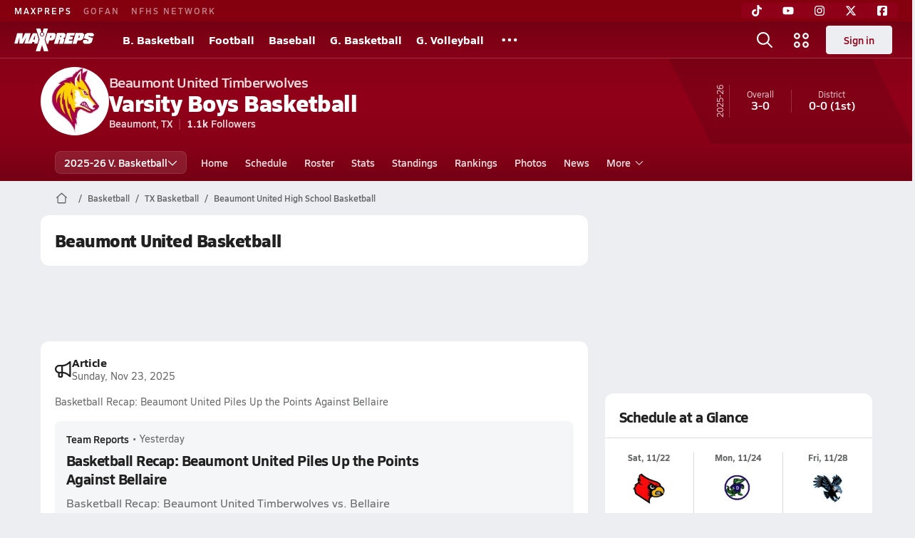

--- FILE ---
content_type: text/html; charset=utf-8
request_url: https://www.maxpreps.com/tx/beaumont/beaumont-united-timberwolves/basketball/
body_size: 48041
content:
<!DOCTYPE html><html lang="en"><head><meta charSet="utf-8" data-next-head=""/><meta name="viewport" content="width=device-width, initial-scale=1" data-next-head=""/><meta name="robots" content="max-image-preview:large" data-next-head=""/><meta name="requestContext" content="{&quot;deviceType&quot;:&quot;desktop&quot;,&quot;appType&quot;:0}" data-next-head=""/><meta name="targeting" content="{&quot;pageMetaData&quot;:{&quot;hierarchy&quot;:&quot;team/team-home/team-home&quot;,&quot;tracking&quot;:&quot;team/team-home/team-home&quot;,&quot;pageAdUnit&quot;:&quot;team/team-home&quot;,&quot;pageType&quot;:&quot;team_home&quot;},&quot;gender&quot;:&quot;Boys&quot;,&quot;sportName&quot;:&quot;Basketball&quot;,&quot;teamLevel&quot;:&quot;Varsity&quot;,&quot;ssid&quot;:&quot;ee7cf537-7394-4430-88ca-becaabda286c&quot;,&quot;schoolAddress&quot;:null,&quot;schoolZipCode&quot;:null,&quot;schoolMascot&quot;:&quot;Timberwolves&quot;,&quot;schoolMascotUrl&quot;:&quot;https://image.maxpreps.io/school-mascot/f/5/7/f57549e0-2b53-4dc5-a946-6ebf0b5b8ec4.gif?version=636687268800000000&amp;width=1024&amp;height=1024&quot;,&quot;schoolColor1&quot;:&quot;8F0018&quot;,&quot;schoolColor2&quot;:&quot;C8880A&quot;,&quot;schoolColor3&quot;:&quot;      &quot;,&quot;schoolMailingAddress&quot;:null,&quot;schoolMailingAddress2&quot;:null,&quot;schoolMailingAddressNote&quot;:null,&quot;schoolMailingCity&quot;:null,&quot;schoolMailingState&quot;:null,&quot;schoolMailingZip&quot;:null,&quot;schoolPhone&quot;:null,&quot;schoolCanonicalUrl&quot;:&quot;https://www.maxpreps.com/tx/beaumont/beaumont-united-timberwolves/&quot;,&quot;stateId&quot;:&quot;317043d0-8096-4ee5-9d39-c5a30546c9a3&quot;,&quot;stateName&quot;:&quot;Texas&quot;,&quot;allSeasonId&quot;:&quot;a42c7ea4-0907-491e-b56f-a2d31a45bf19&quot;,&quot;leagueId&quot;:&quot;acecb6d5-cd4b-4d02-a65d-fefb3ad13e8e&quot;,&quot;leagueName&quot;:&quot;5A Region III District 19&quot;,&quot;leagueCanonicalUrl&quot;:&quot;https://www.maxpreps.com/tx/basketball/25-26/district/5a-region-iii-district-19/?leagueid=acecb6d5-cd4b-4d02-a65d-fefb3ad13e8e&quot;,&quot;stateDivisionId&quot;:&quot;2a0df19a-ccb6-42ea-9f00-029bc1dfe1a6&quot;,&quot;stateDivisionName&quot;:&quot;Division 5A&quot;,&quot;sectionDivisionId&quot;:&quot;00000000-0000-0000-0000-000000000000&quot;,&quot;sectionDivisionName&quot;:&quot;&quot;,&quot;schoolAssociationId&quot;:&quot;cd71bdd6-161c-4aee-8841-b267df0859ee&quot;,&quot;schoolAssociationName&quot;:&quot;Texas University Interscholastic League&quot;,&quot;schoolAssociationGoverningBodyName&quot;:&quot;TX University Interscholastic League&quot;,&quot;schoolAssociationGoverningBodyUrl&quot;:&quot;http://www.uiltexas.org&quot;,&quot;schoolAssociationGoverningBodyAbbreviation&quot;:&quot;UIL&quot;,&quot;schoolShouldAppendHighSchoolString&quot;:true,&quot;schoolNameAcronym&quot;:&quot;BUHS&quot;,&quot;stateNominationStartsOn&quot;:null,&quot;stateNominationEndsOn&quot;:null,&quot;stateNominationBodyName&quot;:null,&quot;stateNominationBodyAbbreviation&quot;:null,&quot;stateQualificationStartsOn&quot;:null,&quot;stateQualificationEndsOn&quot;:null,&quot;stateQualificationBodyName&quot;:null,&quot;stateQualificationBodyAbbreviation&quot;:null,&quot;isGameChangerConnected&quot;:false,&quot;prepSportswearId&quot;:null,&quot;isDeleted&quot;:false,&quot;schoolName&quot;:&quot;Beaumont United (Beaumont, TX)&quot;,&quot;schoolFormattedName&quot;:&quot;Beaumont United (Beaumont, TX)&quot;,&quot;schoolCity&quot;:&quot;Beaumont&quot;,&quot;stateCode&quot;:&quot;TX&quot;,&quot;sportSeasonName&quot;:&quot;Boys Basketball Varsity Winter 25-26&quot;,&quot;sport&quot;:&quot;Basketball&quot;,&quot;season&quot;:&quot;Winter&quot;,&quot;level&quot;:&quot;Varsity&quot;,&quot;year&quot;:&quot;25-26&quot;,&quot;formattedSportSeasonName&quot;:&quot;Basketball&quot;,&quot;coachName&quot;:null,&quot;teamSize&quot;:0,&quot;sectionId&quot;:&quot;3be700e8-bfb1-4f33-a6f1-469a274bfcb0&quot;,&quot;sectionName&quot;:&quot;Region III&quot;,&quot;canonicalUrl&quot;:&quot;https://www.maxpreps.com/tx/beaumont/beaumont-united-timberwolves/basketball/&quot;,&quot;teamId&quot;:&quot;f57549e0-2b53-4dc5-a946-6ebf0b5b8ec4&quot;,&quot;sportSeasonId&quot;:&quot;ee7cf537-7394-4430-88ca-becaabda286c&quot;,&quot;content&quot;:&quot;team,team-stats,team-contests,team-roster,team-articles,team-photo-galleries,team-rankings,team-active-coach&quot;,&quot;affiliation&quot;:&quot;not-yet-calculated&quot;}" data-next-head=""/><link as="image" rel="preload" href="https://image.maxpreps.io/school-mascot/f/5/7/f57549e0-2b53-4dc5-a946-6ebf0b5b8ec4.gif?version=636687268800000000&amp;width=128&amp;height=128&amp;auto=webp&amp;format=pjpg" data-next-head=""/><link rel="canonical" href="https://www.maxpreps.com/tx/beaumont/beaumont-united-timberwolves/basketball/" data-next-head=""/><title data-next-head="">Beaumont United High School (TX)  Basketball</title><meta name="description" content="See the Beaumont United Timberwolves&#x27;s  basketball schedule, roster, rankings, standings and more on MaxPreps.com" data-next-head=""/><meta name="branch:deeplink:maxpreps_context" content="team" data-next-head=""/><meta name="branch:deeplink:maxpreps_school_id" content="f57549e0-2b53-4dc5-a946-6ebf0b5b8ec4" data-next-head=""/><meta name="branch:deeplink:maxpreps_ssid" content="ee7cf537-7394-4430-88ca-becaabda286c" data-next-head=""/><meta name="branch:deeplink:maxpreps_tab" content="1" data-next-head=""/><link rel="preconnect" href="https://asset.maxpreps.io" crossorigin="anonymous"/><link rel="preconnect" href="https://asset.maxpreps.io"/><link rel="preconnect" href="https://image.maxpreps.io"/><link rel="icon" sizes="180x180" href="https://asset.maxpreps.io/includes/images/icons/xman-white-background-180x180.png"/><link rel="preload" href="https://asset.maxpreps.io/includes/font/siro_regular_macroman/siro-regular-webfont.woff2" as="font" type="font/woff2" crossorigin=""/><link rel="preload" href="https://asset.maxpreps.io/includes/font/siro_semibold_macroman/siro-semibold-webfont.woff2" as="font" type="font/woff2" crossorigin=""/><link rel="preload" href="https://asset.maxpreps.io/includes/font/siro_bold_macroman/siro-bold-webfont.woff2" as="font" type="font/woff2" crossorigin=""/><link rel="preload" href="https://asset.maxpreps.io/includes/font/siro_extrabold_macroman/siro-extrabold-webfont.woff2" as="font" type="font/woff2" crossorigin=""/><style>@font-face{font-family: Siro;src:url(https://asset.maxpreps.io/includes/font/siro_regular_macroman/siro-regular-webfont.woff2) format('woff2'),url(https://asset.maxpreps.io/includes/font/siro_regular_macroman/siro-regular-webfont.woff) format('woff');font-weight:100 499;font-style:normal;font-display:swap;}
@font-face{font-family: Siro;src:url(https://asset.maxpreps.io/includes/font/siro_semibold_macroman/siro-semibold-webfont.woff2) format('woff2'),url(https://asset.maxpreps.io/includes/font/siro_semibold_macroman/siro-semibold-webfont.woff) format('woff');font-weight:500 599;font-style:normal;font-display:swap;}
@font-face{font-family: Siro;src:url(https://asset.maxpreps.io/includes/font/siro_bold_macroman/siro-bold-webfont.woff2) format('woff2'),url(https://asset.maxpreps.io/includes/font/siro_bold_macroman/siro-bold-webfont.woff) format('woff');font-weight:600 799;font-style:normal;font-display:swap;}
@font-face{font-family: Siro;src:url(https://asset.maxpreps.io/includes/font/siro_extrabold_macroman/siro-extrabold-webfont.woff2) format('woff2'),url(https://asset.maxpreps.io/includes/font/siro_extrabold_macroman/siro-extrabold-webfont.woff) format('woff');font-weight:800 900;font-style:normal;font-display:swap;}</style><style id="static-normalize-style">/*! modern-normalize v2.0.0 | MIT License | https://github.com/sindresorhus/modern-normalize */progress,sub,sup{vertical-align:baseline}*,::after,::before{box-sizing:border-box}html{font-family:system-ui,'Segoe UI',Roboto,Helvetica,Arial,sans-serif,'Apple Color Emoji','Segoe UI Emoji';line-height:1.15;-webkit-text-size-adjust:100%;-moz-tab-size:4;tab-size:4}body{margin:0}hr{height:0;color:inherit}abbr[title]{text-decoration:underline dotted}b,strong{font-weight:bolder}code,kbd,pre,samp{font-family:ui-monospace,SFMono-Regular,Consolas,'Liberation Mono',Menlo,monospace;font-size:1em}small{font-size:80%}sub,sup{font-size:75%;line-height:0;position:relative}sub{bottom:-.25em}sup{top:-.5em}table{text-indent:0;border-color:inherit}button,input,optgroup,select,textarea{font-family:inherit;font-size:100%;line-height:1.15;margin:0}button,select{text-transform:none}[type=button],[type=reset],[type=submit],button{-webkit-appearance:button}::-moz-focus-inner{border-style:none;padding:0}:-moz-focusring{outline:ButtonText dotted 1px}:-moz-ui-invalid{box-shadow:none}legend{padding:0}::-webkit-inner-spin-button,::-webkit-outer-spin-button{height:auto}[type=search]{-webkit-appearance:textfield;outline-offset:-2px}::-webkit-search-decoration{-webkit-appearance:none}::-webkit-file-upload-button{-webkit-appearance:button;font:inherit}summary{display:list-item}</style><style id="static-fa-style">.fa-layers,.svg-inline--fa{vertical-align:-.125em;width:var(--fa-width,1.25em);height:1em}.fa-li,.svg-inline--fa.fa-li{inset-inline-start:calc(-1 * var(--fa-li-width,2em))}.fa-layers,.fa-li{text-align:center}.fa-inverse,.fa-layers-counter{color:var(--fa-inverse,#fff)}:host,:root{--fa-font-solid:normal 900 1em/1 "Font Awesome 7 Free";--fa-font-regular:normal 400 1em/1 "Font Awesome 7 Free";--fa-font-light:normal 300 1em/1 "Font Awesome 7 Pro";--fa-font-thin:normal 100 1em/1 "Font Awesome 7 Pro";--fa-font-duotone:normal 900 1em/1 "Font Awesome 7 Duotone";--fa-font-duotone-regular:normal 400 1em/1 "Font Awesome 7 Duotone";--fa-font-duotone-light:normal 300 1em/1 "Font Awesome 7 Duotone";--fa-font-duotone-thin:normal 100 1em/1 "Font Awesome 7 Duotone";--fa-font-brands:normal 400 1em/1 "Font Awesome 7 Brands";--fa-font-sharp-solid:normal 900 1em/1 "Font Awesome 7 Sharp";--fa-font-sharp-regular:normal 400 1em/1 "Font Awesome 7 Sharp";--fa-font-sharp-light:normal 300 1em/1 "Font Awesome 7 Sharp";--fa-font-sharp-thin:normal 100 1em/1 "Font Awesome 7 Sharp";--fa-font-sharp-duotone-solid:normal 900 1em/1 "Font Awesome 7 Sharp Duotone";--fa-font-sharp-duotone-regular:normal 400 1em/1 "Font Awesome 7 Sharp Duotone";--fa-font-sharp-duotone-light:normal 300 1em/1 "Font Awesome 7 Sharp Duotone";--fa-font-sharp-duotone-thin:normal 100 1em/1 "Font Awesome 7 Sharp Duotone";--fa-font-slab-regular:normal 400 1em/1 "Font Awesome 7 Slab";--fa-font-slab-press-regular:normal 400 1em/1 "Font Awesome 7 Slab Press";--fa-font-whiteboard-semibold:normal 600 1em/1 "Font Awesome 7 Whiteboard";--fa-font-thumbprint-light:normal 300 1em/1 "Font Awesome 7 Thumbprint";--fa-font-notdog-solid:normal 900 1em/1 "Font Awesome 7 Notdog";--fa-font-notdog-duo-solid:normal 900 1em/1 "Font Awesome 7 Notdog Duo";--fa-font-etch-solid:normal 900 1em/1 "Font Awesome 7 Etch";--fa-font-jelly-regular:normal 400 1em/1 "Font Awesome 7 Jelly";--fa-font-jelly-fill-regular:normal 400 1em/1 "Font Awesome 7 Jelly Fill";--fa-font-jelly-duo-regular:normal 400 1em/1 "Font Awesome 7 Jelly Duo";--fa-font-chisel-regular:normal 400 1em/1 "Font Awesome 7 Chisel"}.svg-inline--fa{box-sizing:content-box;display:var(--fa-display,inline-block);overflow:visible}.fa-layers,.fa-stack{display:inline-block}.svg-inline--fa.fa-2xs{vertical-align:.1em}.svg-inline--fa.fa-xs{vertical-align:0}.svg-inline--fa.fa-sm{vertical-align:-.0714285714em}.svg-inline--fa.fa-lg{vertical-align:-.2em}.svg-inline--fa.fa-xl{vertical-align:-.25em}.svg-inline--fa.fa-2xl{vertical-align:-.3125em}.fa-pull-left,.fa-pull-start,.svg-inline--fa .fa-pull-start,.svg-inline--fa.fa-pull-left{float:inline-start;margin-inline-end:var(--fa-pull-margin,.3em)}.fa-pull-end,.fa-pull-right,.svg-inline--fa .fa-pull-end,.svg-inline--fa.fa-pull-right{float:inline-end;margin-inline-start:var(--fa-pull-margin,.3em)}.svg-inline--fa.fa-li{width:var(--fa-li-width,2em);inset-block-start:0.25em}.fa-layers-counter,.fa-layers-text{display:inline-block;position:absolute;text-align:center}.fa-layers,.fa-ul>li{position:relative}.fa-layers .svg-inline--fa{inset:0;margin:auto;position:absolute;transform-origin:center center}.fa-layers-text{left:50%;top:50%;transform:translate(-50%,-50%);transform-origin:center center}.fa-layers-counter{background-color:var(--fa-counter-background-color,#ff253a);border-radius:var(--fa-counter-border-radius,1em);box-sizing:border-box;line-height:var(--fa-counter-line-height, 1);max-width:var(--fa-counter-max-width,5em);min-width:var(--fa-counter-min-width,1.5em);overflow:hidden;padding:var(--fa-counter-padding,.25em .5em);right:var(--fa-right,0);text-overflow:ellipsis;top:var(--fa-top,0);transform:scale(var(--fa-counter-scale,.25));transform-origin:top right}.fa-layers-bottom-right{bottom:var(--fa-bottom,0);right:var(--fa-right,0);top:auto;transform:scale(var(--fa-layers-scale,.25));transform-origin:bottom right}.fa-layers-bottom-left,.fa-layers-top-right{transform:scale(var(--fa-layers-scale,.25))}.fa-layers-bottom-left{bottom:var(--fa-bottom,0);left:var(--fa-left,0);right:auto;top:auto;transform-origin:bottom left}.fa-layers-top-right{top:var(--fa-top,0);right:var(--fa-right,0);transform-origin:top right}.fa-layers-top-left{left:var(--fa-left,0);right:auto;top:var(--fa-top,0);transform:scale(var(--fa-layers-scale,.25));transform-origin:top left}.fa-1x{font-size:1em}.fa-2x{font-size:2em}.fa-3x{font-size:3em}.fa-4x{font-size:4em}.fa-5x{font-size:5em}.fa-6x{font-size:6em}.fa-7x{font-size:7em}.fa-8x{font-size:8em}.fa-9x{font-size:9em}.fa-10x{font-size:10em}.fa-2xs{font-size:calc(10 / 16 * 1em);line-height:calc(1 / 10 * 1em);vertical-align:calc((6 / 10 - .375) * 1em)}.fa-xs{font-size:calc(12 / 16 * 1em);line-height:calc(1 / 12 * 1em);vertical-align:calc((6 / 12 - .375) * 1em)}.fa-sm{font-size:calc(14 / 16 * 1em);line-height:calc(1 / 14 * 1em);vertical-align:calc((6 / 14 - .375) * 1em)}.fa-lg{font-size:calc(20 / 16 * 1em);line-height:calc(1 / 20 * 1em);vertical-align:calc((6 / 20 - .375) * 1em)}.fa-xl{font-size:calc(24 / 16 * 1em);line-height:calc(1 / 24 * 1em);vertical-align:calc((6 / 24 - .375) * 1em)}.fa-2xl{font-size:calc(32 / 16 * 1em);line-height:calc(1 / 32 * 1em);vertical-align:calc((6 / 32 - .375) * 1em)}.fa-width-auto{--fa-width:auto}.fa-fw,.fa-width-fixed{--fa-width:1.25em}.fa-ul{list-style-type:none;margin-inline-start:var(--fa-li-margin,2.5em);padding-inline-start:0}.fa-li{position:absolute;width:var(--fa-li-width,2em);line-height:inherit}.fa-border{border-color:var(--fa-border-color,#eee);border-radius:var(--fa-border-radius,.1em);border-style:var(--fa-border-style,solid);border-width:var(--fa-border-width,.0625em);box-sizing:var(--fa-border-box-sizing,content-box);padding:var(--fa-border-padding,.1875em .25em)}.fa-spin{animation-name:fa-spin;animation-delay:var(--fa-animation-delay, 0s);animation-direction:var(--fa-animation-direction,normal);animation-duration:var(--fa-animation-duration, 2s);animation-iteration-count:var(--fa-animation-iteration-count,infinite);animation-timing-function:var(--fa-animation-timing,linear)}@media (prefers-reduced-motion:reduce){.fa-spin{animation:none!important;transition:none!important}}@keyframes fa-spin{0%{transform:rotate(0)}100%{transform:rotate(360deg)}}.fa-rotate-90{transform:rotate(90deg)}.fa-rotate-180{transform:rotate(180deg)}.fa-rotate-270{transform:rotate(270deg)}.fa-flip-horizontal{transform:scale(-1,1)}.fa-flip-vertical{transform:scale(1,-1)}.fa-flip-both,.fa-flip-horizontal.fa-flip-vertical{transform:scale(-1,-1)}.fa-rotate-by{transform:rotate(var(--fa-rotate-angle,0))}.svg-inline--fa .fa-primary{fill:var(--fa-primary-color,currentColor);opacity:var(--fa-primary-opacity, 1)}.svg-inline--fa .fa-secondary,.svg-inline--fa.fa-swap-opacity .fa-primary{opacity:var(--fa-secondary-opacity, .4)}.svg-inline--fa .fa-secondary{fill:var(--fa-secondary-color,currentColor)}.svg-inline--fa.fa-swap-opacity .fa-secondary{opacity:var(--fa-primary-opacity, 1)}.svg-inline--fa mask .fa-primary,.svg-inline--fa mask .fa-secondary{fill:black}.svg-inline--fa.fa-inverse{fill:var(--fa-inverse,#fff)}.fa-stack{height:2em;line-height:2em;position:relative;vertical-align:middle;width:2.5em}.svg-inline--fa.fa-stack-1x{--fa-width:1.25em;height:1em;width:var(--fa-width)}.svg-inline--fa.fa-stack-2x{--fa-width:2.5em;height:2em;width:var(--fa-width)}.fa-stack-1x,.fa-stack-2x{inset:0;margin:auto;position:absolute;z-index:var(--fa-stack-z-index,auto)}</style><style id="static-mp-style">*{margin:0;padding:0;border:0;font:inherit;vertical-align:baseline}html{scroll-behavior:smooth}article,aside,details,figcaption,figure,footer,header,hgroup,menu,nav,section{display:block}body{font-family:Siro,Arial,Helvetica,sans-serif!important;font-variant:normal;font-size:14px;}ol,ul{list-style:none}blockquote,q{quotes:none}blockquote::after,blockquote::before,q::after,q::before{content:'';content:none}table{border-collapse:collapse;border-spacing:0}button{cursor:pointer}a{text-decoration:none}#onetrust-consent-sdk{pointer-events:initial;}.sr-only{position:absolute;width:1px;height:1px;padding:0;margin:-1px;overflow:hidden;clip:rect(0,0,0,0);white-space:nowrap;border-width:0}</style><style id="dynamic-mp-style"> :root { --font-weight-regular:400;--font-weight-semibold:500;--font-weight-bold:700;--font-weight-heavy:800;--line-height-none:1;--line-height-normal:1.3;--line-height-comfy:1.6;--spacing-25:4px;--spacing-50:8px;--spacing-75:12px;--spacing-100:16px;--spacing-125:20px;--spacing-150:24px;--spacing-200:32px;--spacing-250:40px;--spacing-300:48px;--spacing-400:64px;--spacing-600:96px;--spacing-800:128px; accent-color:#E10500; } .heading_500_xbold {font-size:80px;line-height:var(--line-height-normal);font-weight:var(--font-weight-heavy); letter-spacing: -0.03rem; }.heading_300_xbold {font-size:48px;line-height:var(--line-height-normal);font-weight:var(--font-weight-heavy); letter-spacing: -0.03rem; }.heading_200_xbold {font-size:32px;line-height:var(--line-height-normal);font-weight:var(--font-weight-heavy); letter-spacing: -0.03rem; }.heading_150_xbold {font-size:24px;line-height:var(--line-height-normal);font-weight:var(--font-weight-heavy); letter-spacing: -0.03rem; }.heading_125_bold {font-size:20px;line-height:var(--line-height-normal);font-weight:var(--font-weight-bold); letter-spacing: -0.03rem; }.heading_100_bold {font-size:16px;line-height:var(--line-height-normal);font-weight:var(--font-weight-bold); }.heading_90_bold {font-size:14px;line-height:var(--line-height-normal);font-weight:var(--font-weight-bold); }.heading_75_bold {font-size:12px;line-height:var(--line-height-normal);font-weight:var(--font-weight-bold); }.heading_125_semibold {font-size:20px;line-height:var(--line-height-normal);font-weight:var(--font-weight-semibold); letter-spacing: -0.03rem; }.heading_100_semibold {font-size:16px;line-height:var(--line-height-normal);font-weight:var(--font-weight-semibold); }.heading_90_semibold {font-size:14px;line-height:var(--line-height-normal);font-weight:var(--font-weight-semibold); }.heading_75_semibold {font-size:12px;line-height:var(--line-height-normal);font-weight:var(--font-weight-semibold); }.body_110_reg {font-size:18px;line-height:var(--line-height-comfy);font-weight:var(--font-weight-regular); }.body_100_reg {font-size:16px;line-height:var(--line-height-comfy);font-weight:var(--font-weight-regular); }.body_90_reg {font-size:14px;line-height:var(--line-height-comfy);font-weight:var(--font-weight-regular); }.action_100_semibold {font-size:16px;line-height:var(--line-height-normal);font-weight:var(--font-weight-semibold); }.action_90_semibold {font-size:14px;line-height:var(--line-height-normal);font-weight:var(--font-weight-semibold); }.action_75_semibold {font-size:12px;line-height:var(--line-height-normal);font-weight:var(--font-weight-semibold); }.detail_125_reg {font-size:20px;line-height:var(--line-height-normal);font-weight:var(--font-weight-regular); letter-spacing: -0.03rem; }.detail_100_reg {font-size:16px;line-height:var(--line-height-normal);font-weight:var(--font-weight-regular); }.detail_90_reg {font-size:14px;line-height:var(--line-height-normal);font-weight:var(--font-weight-regular); }.detail_75_reg {font-size:12px;line-height:var(--line-height-normal);font-weight:var(--font-weight-regular); }.detail_125_bold {font-size:20px;line-height:var(--line-height-normal);font-weight:var(--font-weight-bold); letter-spacing: -0.03rem; }.detail_100_bold {font-size:16px;line-height:var(--line-height-normal);font-weight:var(--font-weight-bold); }.detail_90_bold {font-size:14px;line-height:var(--line-height-normal);font-weight:var(--font-weight-bold); }.detail_75_bold {font-size:12px;line-height:var(--line-height-normal);font-weight:var(--font-weight-bold); } .card-padding { padding: var(--spacing-125); } .card-padding-x { padding: 0 var(--spacing-125); } .card-margin-y { margin: var(--spacing-100) 0; } body { color: #212021; background-color: #EDEEF2; font-weight:var(--font-weight-regular); line-height:var(--line-height-normal); }</style><script id="bb-init-script">(function(a,d){
  var w=window,b='BidBarrel',q='queue';w[b]=w[b]?w[b]:{};w[b][q]=w[b][q]?w[b][q]:[];
  a.forEach(function(z){w[b][z]=function(){var c=arguments;w[b][q].push(function(r){w[b][z].apply(w[b],c);r()})}});
  if(d){var p=document,t='script',f=p.getElementsByTagName(t)[0];s=p.createElement(t);s.async=!0;s.id=b.toLowerCase();s.src=d;if(!f)f=p.head;f.parentNode.insertBefore(s,f)};
})(['auction','initialize','on','destroySlots','destroyAllSlots','setConfig'],null);

(function() {
  const a = document.cookie.match('(^|;)\\s*MemberName\\s*=\\s*([^;]+)');

  var l = localStorage;

  if (a && a.length === 3) {
    var m = new URLSearchParams(a.pop());
    
    const tfcd = !!parseInt(m.get('tfcd') || '0');
    l.setItem('_BB.tfcd', tfcd.toString());
    
    const hash = m.get('email');
    if(hash) l.setItem('_BB.eid', hash);
    else l.removeItem('_BB.eid');
  }
  else {
    l.setItem('_BB.tfcd', '0');
    l.removeItem('_BB.eid');
  }
})()</script><script id="tealium-init-script">
  var utag_data = utag_data || {};
  utag_data.pageUrl = window.location.href;
</script><script id="ld+json" type="application/ld+json">{"@context":"https://schema.org","@type":"ProfilePage","dateModified":"2025-11-23T20:49:52+00:00","mainEntity":{"@type":"SportsTeam","name":"Beaumont United High School","image":{"@type":"ImageObject","url":"https://image.maxpreps.io/school-mascot/f/5/7/f57549e0-2b53-4dc5-a946-6ebf0b5b8ec4.gif?version=636687268800000000&width=1024&height=1024"},"url":"https://www.maxpreps.com/tx/beaumont/beaumont-united-timberwolves/basketball/","address":{"@type":"PostalAddress","name":"Beaumont United High School","addressCountry":"US","addressLocality":"Beaumont","addressRegion":"TX"},"parentOrganization":{"@type":"HighSchool","url":"https://www.maxpreps.com/tx/beaumont/beaumont-united-timberwolves/"},"sport":"Basketball","coach":{"@type":"Person"},"gender":"https://schema.org/Male"}}</script><noscript data-n-css=""></noscript><script defer="" noModule="" src="https://asset.maxpreps.io/_next/static/chunks/polyfills-42372ed130431b0a.js"></script><script defer="" src="https://asset.maxpreps.io/_next/static/chunks/6053.aac67dbd197a9929.js"></script><script defer="" src="https://asset.maxpreps.io/_next/static/chunks/3556.56efd3395c837bc0.js"></script><script defer="" src="https://asset.maxpreps.io/_next/static/chunks/1669.cf964d5d9a6a7428.js"></script><script defer="" src="https://asset.maxpreps.io/_next/static/chunks/3643.57023048a413d7e5.js"></script><script defer="" src="https://asset.maxpreps.io/_next/static/chunks/4849.84ec18eefb164bc5.js"></script><script src="https://asset.maxpreps.io/_next/static/chunks/webpack-1d64443697af95d0.js" defer=""></script><script src="https://asset.maxpreps.io/_next/static/chunks/framework-1548034a53843b9f.js" defer=""></script><script src="https://asset.maxpreps.io/_next/static/chunks/main-ebd25c8da536f46e.js" defer=""></script><script src="https://asset.maxpreps.io/_next/static/chunks/pages/_app-9fbb509516ddbd9e.js" defer=""></script><script src="https://asset.maxpreps.io/_next/static/chunks/1460-73d504fbe84769d8.js" defer=""></script><script src="https://asset.maxpreps.io/_next/static/chunks/4587-9c3709a0470b8965.js" defer=""></script><script src="https://asset.maxpreps.io/_next/static/chunks/1061-9f7a84abb7c76014.js" defer=""></script><script src="https://asset.maxpreps.io/_next/static/chunks/7914-ad66daa1809b238a.js" defer=""></script><script src="https://asset.maxpreps.io/_next/static/chunks/36-f886e26471225b1f.js" defer=""></script><script src="https://asset.maxpreps.io/_next/static/chunks/1122-ccd6a31449c223de.js" defer=""></script><script src="https://asset.maxpreps.io/_next/static/chunks/5619-034523ea738ccceb.js" defer=""></script><script src="https://asset.maxpreps.io/_next/static/chunks/5436-bb3f04e17ea8f15c.js" defer=""></script><script src="https://asset.maxpreps.io/_next/static/chunks/3911-17b81fcc627263b7.js" defer=""></script><script src="https://asset.maxpreps.io/_next/static/chunks/5209-9f0ba08b047dcdd5.js" defer=""></script><script src="https://asset.maxpreps.io/_next/static/chunks/4667-66416e03dc639c38.js" defer=""></script><script src="https://asset.maxpreps.io/_next/static/chunks/9313-0e75fdac6d499162.js" defer=""></script><script src="https://asset.maxpreps.io/_next/static/chunks/7397-f2af89cd6249afe8.js" defer=""></script><script src="https://asset.maxpreps.io/_next/static/chunks/4089-c599adb20d43deda.js" defer=""></script><script src="https://asset.maxpreps.io/_next/static/chunks/7700-16eb0117dba02d25.js" defer=""></script><script src="https://asset.maxpreps.io/_next/static/chunks/6091-7afba972f3f88768.js" defer=""></script><script src="https://asset.maxpreps.io/_next/static/chunks/9771-4188633023554711.js" defer=""></script><script src="https://asset.maxpreps.io/_next/static/chunks/2221-db374aa51b5011c5.js" defer=""></script><script src="https://asset.maxpreps.io/_next/static/chunks/3291-afd9da374391e022.js" defer=""></script><script src="https://asset.maxpreps.io/_next/static/chunks/67-d78fbd8615102b6a.js" defer=""></script><script src="https://asset.maxpreps.io/_next/static/chunks/9546-a91b677425d22322.js" defer=""></script><script src="https://asset.maxpreps.io/_next/static/chunks/9798-6c69df36e8c90985.js" defer=""></script><script src="https://asset.maxpreps.io/_next/static/chunks/pages/team-fe5a00fa15cd6427.js" defer=""></script><script src="https://asset.maxpreps.io/_next/static/1763672814/_buildManifest.js" defer=""></script><script src="https://asset.maxpreps.io/_next/static/1763672814/_ssgManifest.js" defer=""></script><style data-styled="" data-styled-version="6.1.19">.kPDlSk{padding-top:var(--spacing-125);color:#212021;}/*!sc*/
.kPDlSk .query-container{container-type:inline-size;z-index:1;position:relative;}/*!sc*/
.kPDlSk .top,.kPDlSk .bottom{display:flex;align-items:center;gap:var(--spacing-50);}/*!sc*/
.kPDlSk .bottom{margin-top:var(--spacing-50);justify-content:space-between;}/*!sc*/
.kPDlSk .title{display:inline-block;}/*!sc*/
.kPDlSk h1{font-size:24px;line-height:var(--line-height-normal);font-weight:var(--font-weight-heavy);letter-spacing:-0.03rem;}/*!sc*/
@container (inline-size >= 768px){.kPDlSk h1{font-size:32px;line-height:var(--line-height-normal);font-weight:var(--font-weight-heavy);letter-spacing:-0.03rem;}}/*!sc*/
.kPDlSk h2{font-size:20px;line-height:var(--line-height-normal);font-weight:var(--font-weight-bold);letter-spacing:-0.03rem;}/*!sc*/
@container (inline-size >= 768px){.kPDlSk h2{font-size:24px;line-height:var(--line-height-normal);font-weight:var(--font-weight-heavy);letter-spacing:-0.03rem;}}/*!sc*/
.kPDlSk .sub-title{margin-top:var(--spacing-50);color:#656667;font-size:14px;line-height:var(--line-height-normal);font-weight:var(--font-weight-regular);}/*!sc*/
.kPDlSk .top-right{margin-left:auto;padding-left:var(--spacing-100);}/*!sc*/
.flOeOL{padding-top:var(--spacing-125);color:#212021;border-bottom:1px solid #D9DBDE;padding-bottom:16px;}/*!sc*/
.flOeOL .query-container{container-type:inline-size;z-index:1;position:relative;}/*!sc*/
.flOeOL .top,.flOeOL .bottom{display:flex;align-items:center;gap:var(--spacing-50);}/*!sc*/
.flOeOL .bottom{margin-top:var(--spacing-50);justify-content:space-between;}/*!sc*/
.flOeOL .title{display:inline-block;}/*!sc*/
.flOeOL h1{font-size:24px;line-height:var(--line-height-normal);font-weight:var(--font-weight-heavy);letter-spacing:-0.03rem;}/*!sc*/
@container (inline-size >= 768px){.flOeOL h1{font-size:32px;line-height:var(--line-height-normal);font-weight:var(--font-weight-heavy);letter-spacing:-0.03rem;}}/*!sc*/
.flOeOL h2{font-size:20px;line-height:var(--line-height-normal);font-weight:var(--font-weight-bold);letter-spacing:-0.03rem;}/*!sc*/
@container (inline-size >= 768px){.flOeOL h2{font-size:24px;line-height:var(--line-height-normal);font-weight:var(--font-weight-heavy);letter-spacing:-0.03rem;}}/*!sc*/
.flOeOL .sub-title{margin-top:var(--spacing-50);color:#656667;font-size:14px;line-height:var(--line-height-normal);font-weight:var(--font-weight-regular);}/*!sc*/
.flOeOL .top-right{margin-left:auto;padding-left:var(--spacing-100);}/*!sc*/
data-styled.g1[id="sc-bdf29f4-0"]{content:"kPDlSk,flOeOL,"}/*!sc*/
.iWqCjj{width:100%;border-radius:12px;background-color:#FFFFFF;color:#212021;container-name:card;container-type:inline-size;}/*!sc*/
data-styled.g2[id="sc-d7523cc7-0"]{content:"iWqCjj,"}/*!sc*/
.dwHMw{display:flex;justify-content:center;min-height:90px;margin:var(--spacing-50) 0;}/*!sc*/
@container (inline-size >= 768px){.dwHMw{margin:var(--spacing-100) 0;}}/*!sc*/
.idmAia{display:flex;justify-content:center;min-height:250px;min-width:300px;margin:var(--spacing-50) 0;}/*!sc*/
@container (inline-size >= 768px){.idmAia{margin:var(--spacing-100) 0;}}/*!sc*/
.eYivQL{display:flex;justify-content:center;margin:var(--spacing-50) 0;}/*!sc*/
@container (inline-size >= 768px){.eYivQL{margin:var(--spacing-100) 0;}}/*!sc*/
data-styled.g3[id="sc-b77c7e06-0"]{content:"dwHMw,idmAia,eYivQL,"}/*!sc*/
:root{--themeNavLight:#8F0018;}/*!sc*/
data-styled.g4[id="sc-global-giBVFz1"]{content:"sc-global-giBVFz1,"}/*!sc*/
.gafThl{display:inline-flex;width:16px;height:16px;}/*!sc*/
.gafThl .icon-placeholder,.gafThl .x-mi{width:16px;height:16px;}/*!sc*/
.klEezt{display:inline-flex;}/*!sc*/
.gNWEjt{display:inline-flex;width:24px;height:24px;}/*!sc*/
.gNWEjt .icon-placeholder,.gNWEjt .x-mi{width:24px;height:24px;}/*!sc*/
.gXuzkV{display:inline-flex;width:22px;height:22px;}/*!sc*/
.gXuzkV .icon-placeholder,.gXuzkV .x-mi{width:22px;height:22px;}/*!sc*/
.klzCPZ{display:inline-flex;width:14px;height:14px;}/*!sc*/
.klzCPZ .icon-placeholder,.klzCPZ .x-mi{width:14px;height:14px;}/*!sc*/
.jfqlWx{display:inline-flex;width:12px;height:12px;}/*!sc*/
.jfqlWx .icon-placeholder,.jfqlWx .x-mi{width:12px;height:12px;}/*!sc*/
.jTgWYF{display:inline-flex;width:20px;height:20px;}/*!sc*/
.jTgWYF .icon-placeholder,.jTgWYF .x-mi{width:20px;height:20px;}/*!sc*/
.gbliUV{display:inline-flex;width:26.4px;height:26.4px;}/*!sc*/
.gbliUV .icon-placeholder,.gbliUV .x-mi{width:26.4px;height:26.4px;}/*!sc*/
.gRgFeh{display:inline-flex;width:19.2px;height:19.2px;}/*!sc*/
.gRgFeh .icon-placeholder,.gRgFeh .x-mi{width:19.2px;height:19.2px;}/*!sc*/
.klmvnt{display:inline-flex;width:18px;height:18px;}/*!sc*/
.klmvnt .icon-placeholder,.klmvnt .x-mi{width:18px;height:18px;}/*!sc*/
data-styled.g6[id="sc-50941e4e-0"]{content:"gafThl,klEezt,gNWEjt,gXuzkV,klzCPZ,jfqlWx,jTgWYF,gbliUV,gRgFeh,klmvnt,"}/*!sc*/
.gJYGCG{appearance:none;cursor:pointer;}/*!sc*/
data-styled.g7[id="sc-e3226096-0"]{content:"gJYGCG,"}/*!sc*/
.hlDeFQ{appearance:none;background-color:transparent;cursor:pointer;color:var(--data-color);}/*!sc*/
.hlDeFQ:hover{color:var(--data-hover-color);}/*!sc*/
.hlDeFQ:active{color:#A6A9AD;}/*!sc*/
.ljRkqy{appearance:none;background-color:transparent;cursor:pointer;color:var(--data-color);}/*!sc*/
.ljRkqy:hover{color:var(--data-hover-color);text-decoration:underline;}/*!sc*/
.ljRkqy:active{color:#A6A9AD;}/*!sc*/
.fBOAqy{appearance:none;background-color:transparent;cursor:pointer;color:var(--data-color);text-decoration:underline;}/*!sc*/
.fBOAqy:hover{color:var(--data-hover-color);}/*!sc*/
.fBOAqy:active{color:#A6A9AD;}/*!sc*/
data-styled.g8[id="sc-63c3c392-0"]{content:"hlDeFQ,ljRkqy,fBOAqy,"}/*!sc*/
.cAEaZy{appearance:none;background-color:transparent;cursor:pointer;color:var(--data-color);}/*!sc*/
.cAEaZy:hover{color:var(--data-hover-color);}/*!sc*/
.cAEaZy:active{color:#A6A9AD;}/*!sc*/
.gXTzQI{appearance:none;background-color:transparent;cursor:pointer;color:var(--data-color);text-decoration:underline;}/*!sc*/
.gXTzQI:hover{color:var(--data-hover-color);}/*!sc*/
.gXTzQI:active{color:#A6A9AD;}/*!sc*/
.ctOOgc{appearance:none;background-color:transparent;cursor:pointer;color:var(--data-color);}/*!sc*/
.ctOOgc:hover{color:var(--data-hover-color);text-decoration:underline;}/*!sc*/
.ctOOgc:active{color:#A6A9AD;}/*!sc*/
data-styled.g10[id="sc-63c3c392-2"]{content:"cAEaZy,gXTzQI,ctOOgc,"}/*!sc*/
.bEAjst{font-size:12px;line-height:var(--line-height-normal);font-weight:var(--font-weight-semibold);display:flex;align-items:stretch;justify-content:center;margin:8px 0 0;min-height:32px;}/*!sc*/
.bEAjst .mobile-portal{position:relative;}/*!sc*/
data-styled.g12[id="sc-8097d908-1"]{content:"bEAjst,"}/*!sc*/
.ggUtfm{margin:0 auto;display:flex;align-items:stretch;flex-flow:row nowrap;overflow:auto;width:100%;z-index:1;position:relative;}/*!sc*/
@media (min-width: 1280px){.ggUtfm{max-width:1155px;}}/*!sc*/
.ggUtfm>li{display:flex;align-items:center;}/*!sc*/
.ggUtfm>li::before{content:'/';color:#656667;}/*!sc*/
.ggUtfm>li:first-child::before{content:'';}/*!sc*/
.ggUtfm a,.ggUtfm span{padding:0 8px;color:#656667;white-space:nowrap;display:flex;align-items:center;line-height:32px;}/*!sc*/
.ggUtfm .x-mi{display:block;height:32px;}/*!sc*/
data-styled.g13[id="sc-8097d908-2"]{content:"ggUtfm,"}/*!sc*/
.bbnnmO{display:flex;justify-content:center;row-gap:var(--spacing-50);flex-wrap:wrap;color:#FFFFFF;white-space:nowrap;text-transform:uppercase;font-size:14px;line-height:var(--line-height-normal);font-weight:var(--font-weight-semibold);}/*!sc*/
.bbnnmO::after,.bbnnmO::before{content:'';width:100%;order:1;display:block;}/*!sc*/
.bbnnmO .item:nth-child(2n)::before{content:'|';margin:0 var(--spacing-50);}/*!sc*/
.bbnnmO .item:nth-child(n + 3){order:1;}/*!sc*/
.bbnnmO .item:nth-child(n + 5){order:2;}/*!sc*/
.bbnnmO .item.full-row{flex:0 0 100%;}/*!sc*/
.bbnnmO .item.full-row::before{content:'';margin:0;}/*!sc*/
@media only screen and (min-width:1120px){.bbnnmO::before{content:none;}.bbnnmO .item:nth-child(n){order:initial;flex:initial;}.bbnnmO .item:nth-child(n)::before{content:'';margin:0;}.bbnnmO .item:nth-child(n + 2)::before{content:'|';margin:0 var(--spacing-50);}}/*!sc*/
data-styled.g15[id="sc-8efd2304-0"]{content:"bbnnmO,"}/*!sc*/
.kdrrYu{content-visibility:auto;contain-intrinsic-size:clamp(400px, calc(100vh - 100px), 540px);position:relative;padding:72px 50px 50px 50px;height:clamp(400px, calc(100vh - 100px), 540px);box-sizing:border-box;background:var(--themeNavLight,#E10500);display:flex;justify-content:space-between;align-items:center;flex-flow:column nowrap;text-align:center;color:#FFFFFF;}/*!sc*/
.kdrrYu a{color:#FFFFFF;text-decoration:none;}/*!sc*/
.kdrrYu a:hover{color:#FFFFFF;opacity:0.6;}/*!sc*/
.kdrrYu .legalese{-webkit-font-smoothing:antialiased;font-size:12px;line-height:var(--line-height-normal);font-weight:var(--font-weight-regular);}/*!sc*/
.kdrrYu .legalese .copyright{color:#FFFFFF;margin:0 0 8px;}/*!sc*/
.kdrrYu .mp-logo>img{width:175px;height:50px;display:block;}/*!sc*/
.kdrrYu .mp-logo>img:hover{opacity:0.6;}/*!sc*/
.kdrrYu .play-on-logo{display:inline-block;width:150px;height:54px;margin-left:-26px;}/*!sc*/
.kdrrYu .social{display:flex;gap:20px;justify-content:center;flex-wrap:nowrap;color:#FFFFFF;}/*!sc*/
@media only screen and (min-width:480px){.kdrrYu .social{gap:40px;}.kdrrYu .social>a span,.kdrrYu .social>a svg{width:32px;height:32px;}}/*!sc*/
data-styled.g16[id="sc-8efd2304-1"]{content:"kdrrYu,"}/*!sc*/
.OiIBP{position:relative;z-index:1001;}/*!sc*/
data-styled.g17[id="sc-cf280dd4-0"]{content:"OiIBP,"}/*!sc*/
.ifVXuj{position:relative;}/*!sc*/
.ifVXuj.hide{display:none;}/*!sc*/
@media (max-width:768px) and (orientation:landscape){.ifVXuj.sticky-disabled-on-mobile-landscape{position:relative!important;}}/*!sc*/
data-styled.g18[id="sc-cf280dd4-1"]{content:"ifVXuj,"}/*!sc*/
.bKRoWx{font-size:14px;line-height:var(--line-height-normal);font-weight:var(--font-weight-semibold);display:inline-flex;align-items:center;justify-content:center;gap:var(--spacing-50);border-radius:8px;white-space:nowrap;height:32px;width:unset;padding:0 var(--spacing-75);font-size:14px;line-height:var(--line-height-normal);font-weight:var(--font-weight-semibold);color:#212021;background-color:#EDEEF2;border:1px solid #EDEEF2;}/*!sc*/
.bKRoWx:is(:hover,:focus){color:#212021;background-color:#D9DBDE;border-color:#D9DBDE;}/*!sc*/
.bKRoWx:is(.disabled,:disabled){pointer-events:none;cursor:not-allowed;}/*!sc*/
.deANyN{font-size:14px;line-height:var(--line-height-normal);font-weight:var(--font-weight-semibold);display:inline-flex;align-items:center;justify-content:center;gap:var(--spacing-50);border-radius:8px;white-space:nowrap;height:32px;width:unset;padding:0 var(--spacing-75);font-size:14px;line-height:var(--line-height-normal);font-weight:var(--font-weight-semibold);color:#FFFFFF;background-color:rgba(255,255,255,.1);border:1px solid rgba(255,255,255,.1);}/*!sc*/
.deANyN:is(:hover,:focus){color:#FFFFFF;background-color:rgba(255,255,255,.2);border-color:rgba(255,255,255,.2);}/*!sc*/
.deANyN:is(.disabled,:disabled){pointer-events:none;cursor:not-allowed;}/*!sc*/
.lfmpbu{font-size:14px;line-height:var(--line-height-normal);font-weight:var(--font-weight-semibold);display:inline-flex;align-items:center;justify-content:center;gap:var(--spacing-50);border-radius:8px;white-space:nowrap;height:32px;width:32px;padding:0 var(--spacing-75);font-size:14px;line-height:var(--line-height-normal);font-weight:var(--font-weight-semibold);color:#212021;background-color:transparent;border:1px solid #D9DBDE;}/*!sc*/
.lfmpbu:is(:hover,:focus){color:#212021;background-color:#D9DBDE;border-color:#D9DBDE;}/*!sc*/
.lfmpbu:is(.disabled,:disabled){pointer-events:none;cursor:not-allowed;}/*!sc*/
data-styled.g20[id="sc-959d59ed-0"]{content:"bKRoWx,deANyN,lfmpbu,"}/*!sc*/
#nprogress{pointer-events:none;}/*!sc*/
#nprogress .bar{position:fixed;z-index:1031;top:0;left:0;right:0;height:3px;background:#004ACE;}/*!sc*/
#nprogress .peg{display:block;position:absolute;right:0px;width:100px;height:100%;box-shadow:0 0 10px #004ACE,0 0 5px #004ACE;opacity:1;transform:rotate(3deg) translate(0px,-4px);}/*!sc*/
#nprogress .spinner{display:block;position:fixed;z-index:1031;top:15px;right:15px;}/*!sc*/
#nprogress .spinner-icon{width:18px;height:18px;box-sizing:border-box;border:solid 2px transparent;border-top-color:#004ACE;border-left-color:#004ACE;border-radius:50%;animation:nprogress-spinner 400ms linear infinite;}/*!sc*/
.nprogress-custom-parent{overflow:hidden;position:relative;}/*!sc*/
.nprogress-custom-parent #nprogress .spinner,.nprogress-custom-parent #nprogress .bar{position:absolute;}/*!sc*/
@keyframes nprogress-spinner{0%{transform:rotate(0deg);}100%{transform:rotate(360deg);}}/*!sc*/
data-styled.g21[id="sc-global-fPTlvi1"]{content:"sc-global-fPTlvi1,"}/*!sc*/
.fbixKH{width:100%;margin:8px 0;display:grid;justify-content:center;gap:24px;grid-template-columns:100%;}/*!sc*/
.fbixKH .footer-ad-container .sc-b77c7e06-0{margin-top:0;}/*!sc*/
@media (min-width: 768px){.fbixKH{grid-template-columns:768px;}}/*!sc*/
@media (min-width: 1280px){.fbixKH{grid-template-columns:768px 375px;}}/*!sc*/
data-styled.g22[id="sc-91bd38b0-0"]{content:"fbixKH,"}/*!sc*/
.cEUAwd{display:flex;flex-direction:column;justify-content:flex-start;align-items:center;background-color:#EDEEF2;}/*!sc*/
data-styled.g23[id="sc-91bd38b0-1"]{content:"cEUAwd,"}/*!sc*/
.hmLzOJ{appearance:none;user-select:none;background-color:transparent;cursor:pointer;}/*!sc*/
data-styled.g34[id="sc-dfb410db-9"]{content:"hmLzOJ,"}/*!sc*/
.bCnnmz{margin-left:auto;display:flex;align-items:stretch;}/*!sc*/
data-styled.g62[id="sc-49b7d96b-0"]{content:"bCnnmz,"}/*!sc*/
.judhBq{display:flex;align-items:center;gap:10px;margin:0 0 0 10px;}/*!sc*/
data-styled.g63[id="sc-49b7d96b-1"]{content:"judhBq,"}/*!sc*/
.dSbQiK{min-width:52px;position:relative;display:flex;align-items:center;justify-content:center;}/*!sc*/
.dSbQiK>button,.dSbQiK>a{display:flex;align-items:center;justify-content:center;height:52px;width:100%;padding:0 10px;white-space:nowrap;color:#FFFFFF;background:transparent;}/*!sc*/
.dSbQiK>div{display:none;}/*!sc*/
.dSbQiK:hover{background-color:rgba(0,0,0,.1);}/*!sc*/
.dSbQiK:hover>div{display:initial;}/*!sc*/
.dSbQiK .notification{position:absolute;top:var(--spacing-50);right:var(--spacing-50);}/*!sc*/
.dSbQiK .notification .flash{opacity:1;animation:flashAnimation 2s infinite;animation-delay:0.8s;}/*!sc*/
@keyframes flashAnimation{0%,49.9%,100%{opacity:1;}50%,99.9%{opacity:0;}}/*!sc*/
data-styled.g64[id="sc-49b7d96b-2"]{content:"dSbQiK,"}/*!sc*/
.JAIFp{display:flex;align-items:center;margin:0 var(--spacing-50);}/*!sc*/
.JAIFp .sc-959d59ed-0{height:40px;border-radius:4px;padding:0 var(--spacing-150);}/*!sc*/
.JAIFp .sc-959d59ed-0.sign-in,.JAIFp .sc-959d59ed-0.claim:hover{color:#8F0018;}/*!sc*/
data-styled.g65[id="sc-49b7d96b-3"]{content:"JAIFp,"}/*!sc*/
.hepTAx{position:relative;display:flex;align-items:center;width:100%;height:52px;color:#FFFFFF;}/*!sc*/
@media (min-width: 1024px){.hepTAx{padding-right:var(--spacing-125);}}/*!sc*/
.hepTAx .logo{margin:0 var(--spacing-100);}/*!sc*/
.hepTAx .logo>span{display:flex;}/*!sc*/
.hepTAx .logo svg{width:90px;height:auto;aspect-ratio:119/34;}/*!sc*/
@media (min-width: 1024px){.hepTAx .logo{margin:0 var(--spacing-125);}.hepTAx .logo svg{width:112px;}}/*!sc*/
.hepTAx::before,.hepTAx::after{content:'';position:absolute;z-index:-1;bottom:0;left:0;right:0;}/*!sc*/
.hepTAx::before{top:0;background:#8F0018 linear-gradient( to bottom,rgba(0,0,0,0.1825) 0%,rgba(0,0,0,0.055) 100% );}/*!sc*/
.hepTAx::after{border-bottom:1px solid rgba(255,255,255,.2);}/*!sc*/
.hepTAx:has(.sc-49b7d96b-2:hover) .sc-49b7d96b-2>button,.hepTAx:has(.sc-49b7d96b-2:hover) .sc-49b7d96b-2>a,.hepTAx:has(.sc-49b7d96b-2:hover) .sc-49b7d96b-2 svg{color:rgba(255,255,255,.85);stroke:rgba(255,255,255,.85);}/*!sc*/
.hepTAx:has(.sc-49b7d96b-2:hover) .sc-49b7d96b-2:hover>button,.hepTAx:has(.sc-49b7d96b-2:hover) .sc-49b7d96b-2:hover>a,.hepTAx:has(.sc-49b7d96b-2:hover) .sc-49b7d96b-2:hover svg{color:#FFFFFF;stroke:#FFFFFF;}/*!sc*/
data-styled.g66[id="sc-49b7d96b-4"]{content:"hepTAx,"}/*!sc*/
.btUEkk{cursor:initial;position:absolute;z-index:100;top:100%;color:#212021;background-color:#FFFFFF;border:#8F0018;border-radius:12px;box-shadow:0 23px 73px -12px rgba(0,0,0,.4);padding:8px 0;left:-20px;}/*!sc*/
.btUEkk[data-direction='right']{right:-10px;left:auto;}/*!sc*/
.btUEkk>.x-mi-wrapper{position:absolute;bottom:100%;height:16px;pointer-events:none;left:25px;}/*!sc*/
.btUEkk[data-direction='right']>.x-mi-wrapper{left:auto;right:30px;}/*!sc*/
data-styled.g67[id="sc-e492bb03-0"]{content:"btUEkk,"}/*!sc*/
.fIrDyf{display:block;border-radius:4px;width:65px;height:65px;}/*!sc*/
.jBa-DUb{display:block;border-radius:50%;width:96px;height:96px;}/*!sc*/
.dnfJAf{display:block;border-radius:var(--spacing-50);width:156px;height:156px;max-width:max-content;max-height:max-content;}/*!sc*/
.gfFZSj{display:block;border-radius:50%;width:48px;height:48px;}/*!sc*/
.bMlmON{display:block;border-radius:24px;width:24px;height:24px;}/*!sc*/
.eTZUgr{display:block;border-radius:50%;width:45px;height:45px;}/*!sc*/
.kolaWP{display:block;border-radius:50%;width:30px;height:30px;}/*!sc*/
.fqbvjf{display:block;border-radius:50%;width:64px;height:64px;}/*!sc*/
data-styled.g68[id="sc-f45e36aa-0"]{content:"fIrDyf,jBa-DUb,dnfJAf,gfFZSj,bMlmON,eTZUgr,kolaWP,fqbvjf,"}/*!sc*/
.fPaOoJ{padding:0 20px;text-align:left;min-width:324px;}/*!sc*/
.fPaOoJ>li:not(:last-child){border-bottom:1px solid #D9DBDE;}/*!sc*/
.fPaOoJ>li >a{padding:16px 0;display:grid;grid-template-columns:min-content auto;grid-gap:16px;}/*!sc*/
.fPaOoJ>li >a:not(:hover) div+p{color:#656667;}/*!sc*/
data-styled.g69[id="sc-9bfabda6-0"]{content:"fPaOoJ,"}/*!sc*/
.iKDzCD{text-transform:uppercase;letter-spacing:1.15px;color:#656667;text-align:left;padding:8px 20px;}/*!sc*/
data-styled.g70[id="sc-9bfabda6-1"]{content:"iKDzCD,"}/*!sc*/
.hiCZAN>li>a{display:block;padding:8px 10px;margin:0 10px;white-space:nowrap;}/*!sc*/
.hiCZAN>li>a:hover{background-color:#E10500;color:#FFFFFF;border-radius:8px;margin:0 10px;}/*!sc*/
.hiCZAN>li.header{padding:var(--spacing-50) var(--spacing-125);}/*!sc*/
data-styled.g72[id="sc-56d4c3fa-0"]{content:"hiCZAN,"}/*!sc*/
.dcftnp>header{display:flex;justify-content:space-between;padding:8px 20px 16px 20px;white-space:nowrap;}/*!sc*/
.dcftnp>header h3{color:#656667;}/*!sc*/
.dcftnp>header .all-sports{margin-left:24px;}/*!sc*/
.dcftnp>.lists{display:grid;grid-template-columns:50% 50%;}/*!sc*/
.dcftnp ul:first-child{border-right:1px solid #D9DBDE;}/*!sc*/
data-styled.g73[id="sc-f9ad640f-0"]{content:"dcftnp,"}/*!sc*/
.bfvsJV{background-color:#D9DBDE;border-radius:50%;display:flex;align-items:center;justify-content:center;overflow:hidden;width:44px;height:44px;}/*!sc*/
.gwlOil{background-color:#D9DBDE;border-radius:50%;display:flex;align-items:center;justify-content:center;overflow:hidden;width:32px;height:32px;}/*!sc*/
.erkyR{background-color:#D9DBDE;border-radius:50%;display:flex;align-items:center;justify-content:center;overflow:hidden;width:30px;height:30px;}/*!sc*/
data-styled.g74[id="sc-f23196e5-0"]{content:"bfvsJV,gwlOil,erkyR,"}/*!sc*/
.hplcls{display:none;align-items:center;justify-content:space-between;height:30px;padding:var(--spacing-25) var(--spacing-125);background-color:#85000e;color:#FFFFFF;}/*!sc*/
@media (min-width: 1024px){.hplcls{display:flex;}}/*!sc*/
.hplcls .network{display:flex;letter-spacing:2px;}/*!sc*/
.hplcls .network li{margin-right:var(--spacing-100);}/*!sc*/
.hplcls .network li a:hover{color:#FFFFFF;}/*!sc*/
.hplcls .social{display:flex;gap:var(--spacing-25);}/*!sc*/
.hplcls .social>li>a{display:flex;align-items:center;justify-content:center;height:22px;width:44px;}/*!sc*/
.hplcls .social a{background-color:#8F0018;border-radius:var(--spacing-25);}/*!sc*/
.hplcls .social a:hover{opacity:0.9;}/*!sc*/
data-styled.g75[id="sc-4ce285c4-0"]{content:"hplcls,"}/*!sc*/
.hTdcDv{background:#85000e;padding:var(--spacing-250) var(--spacing-125);color:#FFFFFF;z-index:1;position:relative;display:flex;align-items:center;text-align:center;flex-direction:column;gap:var(--spacing-25);}/*!sc*/
.hTdcDv .photo-or-initial{margin:0 auto var(--spacing-75);}/*!sc*/
data-styled.g79[id="sc-6f3f973a-0"]{content:"hTdcDv,"}/*!sc*/
.kbbfQd{max-width:1167px;margin:auto;}/*!sc*/
data-styled.g81[id="sc-dcadbc3f-0"]{content:"kbbfQd,"}/*!sc*/
.goOMtD{position:absolute;top:0;bottom:0;left:0;right:0;pointer-events:none;background:linear-gradient( 180deg,rgba(0,0,0,0.056462) 0%,rgba(0,0,0,0) 42.55%,rgba(0,0,0,0) 57.36%,rgba(0,0,0,0.05645) 100% );}/*!sc*/
data-styled.g82[id="sc-1683669b-0"]{content:"goOMtD,"}/*!sc*/
.dBejBl{display:flex;align-items:center;gap:var(--spacing-25);white-space:nowrap;font-size:12px;line-height:var(--line-height-normal);font-weight:var(--font-weight-semibold);}/*!sc*/
@media (min-width: 768px){.dBejBl{font-size:14px;line-height:var(--line-height-normal);font-weight:var(--font-weight-semibold);}}/*!sc*/
.dBejBl>div:not(:last-child)::after{content:'|';margin:0 var(--spacing-50);color:rgba(255,255,255,.2);}/*!sc*/
.dBejBl .primary{color:#FFFFFF;}/*!sc*/
.dBejBl .secondary{color:rgba(255,255,255,.75);}/*!sc*/
data-styled.g88[id="sc-7cdd6a26-0"]{content:"dBejBl,"}/*!sc*/
.jiQBkq{position:relative;background-color:#8F0018;}/*!sc*/
.jiQBkq .gradient{pointer-events:none;position:absolute;top:0;bottom:0;left:0;right:0;background:linear-gradient( 180deg,rgba(0,0,0,0.055) 0%,rgba(0,0,0,0.1825) 100% );}/*!sc*/
.stuck .jiQBkq{box-shadow:0 var(--spacing-50) var(--spacing-50) 0 rgba(0,0,0,.1);}/*!sc*/
.jiQBkq .container{height:50px;max-width:1440px;margin-left:var(--spacing-100);display:grid;grid-template-columns:min-content auto;white-space:nowrap;overflow-x:auto;overflow-y:visible;scrollbar-width:none;}/*!sc*/
@media (min-width: 1024px){.jiQBkq .container{margin-left:var(--spacing-125);height:52px;}}/*!sc*/
.jiQBkq .container::-webkit-scrollbar{display:none;}/*!sc*/
.jiQBkq .links{display:flex;height:100%;}/*!sc*/
.jiQBkq .links>li{height:100%;}/*!sc*/
.jiQBkq .links>li>div{height:100%;display:flex;flex-flow:column;flex-wrap:nowrap;}/*!sc*/
.jiQBkq .links>li>div>div:first-child{flex:1 1 100%;}/*!sc*/
.jiQBkq .links .link{height:100%;display:flex;align-items:center;cursor:pointer;position:relative;color:rgba(255,255,255,.85);background:none;padding:0 var(--spacing-75);font-size:14px;line-height:var(--line-height-normal);font-weight:var(--font-weight-semibold);}/*!sc*/
.jiQBkq .links .link .x-mi{margin-left:6px;}/*!sc*/
.jiQBkq .links>li:is(.active,:hover) .link{color:#FFFFFF;}/*!sc*/
.jiQBkq .links>li:hover .link{color:#FFFFFF;}/*!sc*/
.jiQBkq .links>li .link::after{content:'';position:absolute;left:0;bottom:0;height:4px;width:100%;}/*!sc*/
.jiQBkq .links>li:is(.active,.link) .link::after{background-color:#FFFFFF;}/*!sc*/
.jiQBkq .left-content{position:relative;display:flex;align-items:center;margin-right:var(--spacing-50);}/*!sc*/
.jiQBkq .shadow{position:absolute;background:linear-gradient( 90deg,rgba(255,255,255,0) 0%,rgba(0,0,0,.2) 100% );top:0;right:0;height:100%;width:25px;z-index:1;pointer-events:none;}/*!sc*/
@media (min-width: 768px){.jiQBkq .shadow{display:none;}}/*!sc*/
.jiQBkq .shadow.shadow-left{background:linear-gradient( 90deg,rgba(0,0,0,.2) 0%,rgba(255,255,255,0) 100% );left:0;right:auto;}/*!sc*/
data-styled.g91[id="sc-65d3933b-0"]{content:"jiQBkq,"}/*!sc*/
.fFaZvu{appearance:none;}/*!sc*/
data-styled.g144[id="sc-753d242c-0"]{content:"fFaZvu,"}/*!sc*/
.MOELA{font-size:16px;line-height:var(--line-height-normal);font-weight:var(--font-weight-semibold);background-color:inherit;color:#212021;display:flex;align-items:center;justify-content:center;width:100%;padding:var(--spacing-100) 0;border-radius:0 0 12px 12px;border-top:1px solid #D9DBDE;}/*!sc*/
.MOELA:hover{color:#656667;text-decoration:underline;}/*!sc*/
.MOELA .x-mi{margin-top:2px;margin-left:2px;}/*!sc*/
data-styled.g229[id="sc-6c2b9bfd-0"]{content:"MOELA,"}/*!sc*/
.cYLNnp{display:flex;flex-direction:column;gap:var(--spacing-50);}/*!sc*/
.cYLNnp >.sc-b77c7e06-0{margin:0;}/*!sc*/
@media (min-width: 768px){.cYLNnp{gap:var(--spacing-50);}}/*!sc*/
@media (min-width: 1280px){.cYLNnp{gap:var(--spacing-100);}.cYLNnp >.sc-b77c7e06-0{margin:0;}}/*!sc*/
data-styled.g237[id="sc-51fdaa7e-0"]{content:"cYLNnp,"}/*!sc*/
.xnTG{padding:var(--spacing-125);border-radius:12px;background-color:#FFFFFF;}/*!sc*/
.xnTG:not(:last-child){margin-bottom:var(--spacing-50);}/*!sc*/
.xnTG:not(:first-child){margin-top:var(--spacing-50);}/*!sc*/
@media (min-width: 1280px){.xnTG:not(:last-child){margin-bottom:var(--spacing-100);}.xnTG:not(:first-child){margin-top:var(--spacing-100);}}/*!sc*/
.xnTG .header{display:flex;align-items:center;gap:var(--spacing-75);margin-bottom:var(--spacing-100);}/*!sc*/
.xnTG .header h4{color:#656667;}/*!sc*/
.xnTG p{margin-bottom:var(--spacing-100);color:#656667;font-size:14px;line-height:var(--line-height-comfy);font-weight:var(--font-weight-regular);}/*!sc*/
.xnTG .footer{margin-top:var(--spacing-50);display:flex;justify-content:space-between;align-items:center;gap:var(--spacing-50);}/*!sc*/
.xnTG .footer .link-list{font-size:14px;line-height:var(--line-height-normal);font-weight:var(--font-weight-semibold);display:flex;flex-wrap:wrap;}/*!sc*/
.xnTG .footer .link-list li{white-space:nowrap;}/*!sc*/
.xnTG .footer .link-list li:not(:last-child)::after{content:'|';margin:0 var(--spacing-50);color:#A6A9AD;}/*!sc*/
data-styled.g268[id="sc-2babe93b-0"]{content:"xnTG,"}/*!sc*/
.buiGMW{display:flex;align-items:center;flex-wrap:wrap;font-size:12px;line-height:var(--line-height-normal);font-weight:var(--font-weight-regular);}/*!sc*/
@media (min-width: 768px){.buiGMW{font-size:14px;line-height:var(--line-height-normal);font-weight:var(--font-weight-regular);}}/*!sc*/
.buiGMW a{display:flex;align-items:center;}/*!sc*/
.buiGMW img{margin-right:var(--spacing-50);}/*!sc*/
.buiGMW .separator{margin:0 var(--spacing-25);color:#656667;}/*!sc*/
.buiGMW .writer{color:#212021;white-space:nowrap;font-size:12px;line-height:var(--line-height-normal);font-weight:var(--font-weight-semibold);}/*!sc*/
@media (min-width: 768px){.buiGMW .writer{font-size:14px;line-height:var(--line-height-normal);font-weight:var(--font-weight-semibold);}}/*!sc*/
.buiGMW .writer:hover{text-decoration:underline;}/*!sc*/
.buiGMW .date{color:#656667;white-space:nowrap;overflow:hidden;}/*!sc*/
data-styled.g269[id="sc-aa85ff26-0"]{content:"buiGMW,"}/*!sc*/
.jKwtuw{display:grid;gap:var(--spacing-100);grid-template-columns:auto 88px;}/*!sc*/
@media (min-width: 768px){.jKwtuw{grid-template-columns:auto 156px;}}/*!sc*/
.jKwtuw .title{font-size:14px;line-height:var(--line-height-normal);font-weight:var(--font-weight-bold);margin-top:var(--spacing-50);color:#212021;}/*!sc*/
@media (min-width: 768px){.jKwtuw .title{font-size:20px;line-height:var(--line-height-normal);font-weight:var(--font-weight-bold);letter-spacing:-0.03rem;}}/*!sc*/
.jKwtuw .description{font-size:16px;line-height:var(--line-height-comfy);font-weight:var(--font-weight-regular);color:#656667;margin-top:var(--spacing-50);}/*!sc*/
.jKwtuw .sport{font-size:14px;line-height:var(--line-height-normal);font-weight:var(--font-weight-semibold);color:#656667;padding:var(--spacing-25) var(--spacing-50);margin-top:var(--spacing-50);border-radius:12px;background:#F5F6F7;display:inline-block;}/*!sc*/
.jKwtuw .body:hover .title{text-decoration:underline;}/*!sc*/
data-styled.g270[id="sc-75f2dda3-0"]{content:"jKwtuw,"}/*!sc*/
.jwBoUE .article-wrapper{background-color:#F5F6F7;border-radius:var(--spacing-50);padding:var(--spacing-100);}/*!sc*/
data-styled.g271[id="sc-85f56352-0"]{content:"jwBoUE,"}/*!sc*/
.hGHOND{margin:var(--spacing-100) var(--spacing-100) 0;}/*!sc*/
.hGHOND .tournament-header{display:flex;align-items:center;color:#656667;}/*!sc*/
.hGHOND>a{background:#FFFFFF;border-radius:8px;display:flex;width:100%;align-items:center;padding:16px;margin-top:var(--spacing-100);}/*!sc*/
.hGHOND img{display:block;max-width:45px;flex:1 1 1px;margin-right:var(--spacing-100);}/*!sc*/
data-styled.g274[id="sc-32c13395-0"]{content:"hGHOND,"}/*!sc*/
.eiymCM{overflow:hidden;background:#F5F6F7;border-radius:8px;font-size:16px;line-height:var(--line-height-normal);font-weight:var(--font-weight-bold);}/*!sc*/
.eiymCM .teams{padding:16px;display:grid;grid-template-columns:1fr 96px;}/*!sc*/
.eiymCM .action-text{border-left:1px solid #D9DBDE;padding-left:16px;display:flex;align-items:center;justify-content:center;height:100%;}/*!sc*/
.eiymCM .team-row{display:grid;grid-template-columns:1fr auto 14px;gap:var(--spacing-50);align-items:center;height:30px;}/*!sc*/
.eiymCM .team-row .team-name{display:flex;align-items:center;gap:var(--spacing-75);}/*!sc*/
@media (min-width: 768px){.eiymCM .team-row{height:60px;gap:var(--spacing-100);}}/*!sc*/
data-styled.g275[id="sc-2aa49286-0"]{content:"eiymCM,"}/*!sc*/
.dHmwzN{display:grid;grid-template-columns:repeat(3,1fr);gap:var(--spacing-100);}/*!sc*/
.dHmwzN>div{height:87px;border-radius:var(--spacing-50);background-color:#F5F6F7;display:flex;flex-direction:column;align-items:center;justify-content:center;text-align:center;}/*!sc*/
.dHmwzN>div>:first-child{font-size:32px;line-height:var(--line-height-normal);font-weight:var(--font-weight-heavy);letter-spacing:-0.03rem;margin-bottom:var(--spacing-25);}/*!sc*/
.dHmwzN>div>:last-child{font-size:12px;line-height:var(--line-height-normal);font-weight:var(--font-weight-regular);text-transform:uppercase;color:#656667;}/*!sc*/
.dHmwzL{display:grid;grid-template-columns:repeat(1,1fr);gap:var(--spacing-100);}/*!sc*/
.dHmwzL>div{height:87px;border-radius:var(--spacing-50);background-color:#F5F6F7;display:flex;flex-direction:column;align-items:center;justify-content:center;text-align:center;}/*!sc*/
.dHmwzL>div>:first-child{font-size:32px;line-height:var(--line-height-normal);font-weight:var(--font-weight-heavy);letter-spacing:-0.03rem;margin-bottom:var(--spacing-25);}/*!sc*/
.dHmwzL>div>:last-child{font-size:12px;line-height:var(--line-height-normal);font-weight:var(--font-weight-regular);text-transform:uppercase;color:#656667;}/*!sc*/
data-styled.g291[id="sc-9dcdbd96-0"]{content:"dHmwzN,dHmwzL,"}/*!sc*/
.izEauH{margin-top:var(--spacing-100);color:#757678;padding-top:var(--spacing-100);border-top:1px solid #D9DBDE;}/*!sc*/
data-styled.g294[id="sc-cf18e1ea-1"]{content:"izEauH,"}/*!sc*/
.dpsGYY .card-padding{padding:0 var(--spacing-100);}/*!sc*/
.dpsGYY .player-info{display:flex;flex-direction:column;margin-left:var(--spacing-75);}/*!sc*/
.dpsGYY .stat-list{border-bottom:1px solid #D9DBDE;padding:var(--spacing-75) 0;}/*!sc*/
.dpsGYY .stat-list:last-child{border-bottom:none;}/*!sc*/
.dpsGYY .stat-header{color:#212021;}/*!sc*/
.dpsGYY .stat-header:hover{color:#656667;}/*!sc*/
.dpsGYY .stat-header:hover .stat-name{text-decoration:underline;color:#656667;}/*!sc*/
.dpsGYY .stat-header:hover .value{text-decoration:none;color:#656667;}/*!sc*/
.dpsGYY .stat-name{color:#212021;}/*!sc*/
.dpsGYY .value{color:#212021;}/*!sc*/
.dpsGYY h4{display:flex;align-items:center;justify-content:space-between;padding-bottom:var(--spacing-25);color:#212021;}/*!sc*/
.dpsGYY h5{display:flex;justify-content:space-between;color:#757678;}/*!sc*/
.dpsGYY li{display:flex;justify-content:space-between;align-items:center;}/*!sc*/
.dpsGYY li a{padding:8px 0;width:100%;display:flex;gap:var(--spacing-75);grid-template-columns:20px 30px 1fr auto;align-items:center;}/*!sc*/
.dpsGYY li a:hover .name .contextual-url{text-decoration:underline;}/*!sc*/
.dpsGYY .name{width:100%;white-space:nowrap;padding-bottom:var(--spacing-25);}/*!sc*/
.dpsGYY .year-jersey{font-size:12px;line-height:var(--line-height-normal);font-weight:var(--font-weight-regular);}/*!sc*/
.dpsGYY .value{text-align:right;margin-left:auto;flex-shrink:0;}/*!sc*/
.dpsGYY .sub-title,.dpsGYY .season,.dpsGYY .school-name,.dpsGYY .year-jersey{color:#757678;}/*!sc*/
.dpsGYY .stat-name{color:#212021;}/*!sc*/
data-styled.g340[id="sc-f6e6b6df-0"]{content:"dpsGYY,"}/*!sc*/
.czzVgI{font-size:12px;line-height:var(--line-height-normal);font-weight:var(--font-weight-bold);}/*!sc*/
@media (min-width: 768px){.czzVgI{font-size:14px;line-height:var(--line-height-normal);font-weight:var(--font-weight-bold);}}/*!sc*/
.czzVgI a{display:block;}/*!sc*/
.czzVgI .header{margin-bottom:var(--spacing-50);white-space:nowrap;}/*!sc*/
.czzVgI .primary-text{color:#212021;}/*!sc*/
.czzVgI .secondary-text{margin-top:2px;color:#656667;}/*!sc*/
.czzVgI .main{display:grid;grid-template-columns:1fr auto;}/*!sc*/
.czzVgI .main >:first-child{display:flex;align-items:center;white-space:nowrap;gap:var(--spacing-100);padding-right:var(--spacing-50);}/*!sc*/
.czzVgI .main >:last-child{color:#212021;display:flex;align-items:center;display:block;padding-left:var(--spacing-75);text-align:right;}/*!sc*/
.czzVgI .main >:last-child .secondary-text{text-transform:uppercase;}/*!sc*/
data-styled.g347[id="sc-acc26982-0"]{content:"czzVgI,"}/*!sc*/
.eSrirj{width:100%;}/*!sc*/
.eSrirj li:not(:last-child){margin-bottom:16px;padding-bottom:16px;border-bottom:1px solid #D9DBDE;}/*!sc*/
data-styled.g348[id="sc-42e029c8-0"]{content:"eSrirj,"}/*!sc*/
.vfBpq .sc-bdf29f4-0{padding:var(--spacing-125) 0;}/*!sc*/
data-styled.g377[id="sc-26d25acc-0"]{content:"vfBpq,"}/*!sc*/
.bImkA-d{padding:12px;align-items:center;background-color:#F5F6F7;border-radius:12px;text-align:center;}/*!sc*/
.bImkA-d a,.bImkA-d button{color:#212021;white-space:nowrap;}/*!sc*/
data-styled.g426[id="sc-abb5c46f-0"]{content:"bImkA-d,"}/*!sc*/
.laAheR{display:none;}/*!sc*/
data-styled.g491[id="sc-73600c54-0"]{content:"laAheR,"}/*!sc*/
.ghvEjr{display:flex;align-items:center;justify-content:flex-start;flex-direction:row;gap:var(--spacing-75);padding:var(--spacing-75) 0;color:#FFFFFF;}/*!sc*/
@media (min-width: 768px){.ghvEjr{gap:var(--spacing-100);}}/*!sc*/
.ghvEjr:hover .title{text-decoration:underline;}/*!sc*/
.ghvEjr .text{display:flex;align-items:flex-start;justify-content:center;flex-direction:column;gap:var(--spacing-25);}/*!sc*/
.ghvEjr .text :not(.title){color:rgba(255,255,255,.85);}/*!sc*/
.ghvEjr .text .title{color:#FFFFFF;font-size:20px;line-height:var(--line-height-normal);font-weight:var(--font-weight-bold);letter-spacing:-0.03rem;line-height:1;}/*!sc*/
@media (min-width: 1024px){.ghvEjr .text .title{font-size:32px;line-height:var(--line-height-normal);font-weight:var(--font-weight-heavy);letter-spacing:-0.03rem;line-height:1;}}/*!sc*/
.ghvEjr .text .sub-title{font-size:12px;line-height:var(--line-height-normal);font-weight:var(--font-weight-semibold);line-height:1;}/*!sc*/
@media (min-width: 768px){.ghvEjr .text .sub-title{font-size:14px;line-height:var(--line-height-normal);font-weight:var(--font-weight-semibold);}}/*!sc*/
@media (min-width: 1024px){.ghvEjr .text .sub-title{font-size:20px;line-height:var(--line-height-normal);font-weight:var(--font-weight-semibold);letter-spacing:-0.03rem;}}/*!sc*/
.ghvEjr .text .city-state-follows{font-size:12px;line-height:var(--line-height-normal);font-weight:var(--font-weight-regular);display:flex;align-items:center;justify-content:flex-start;}/*!sc*/
@media (min-width: 768px){.ghvEjr .text .city-state-follows{padding-top:var(--spacing-25);font-size:12px;line-height:var(--line-height-normal);font-weight:var(--font-weight-semibold);}}/*!sc*/
@media (min-width: 1024px){.ghvEjr .text .city-state-follows{font-size:14px;line-height:var(--line-height-normal);font-weight:var(--font-weight-semibold);}}/*!sc*/
.ghvEjr .text .city-state-follows .follows span{font-size:12px;line-height:var(--line-height-normal);font-weight:var(--font-weight-semibold);margin-right:var(--spacing-25);}/*!sc*/
@media (min-width: 768px){.ghvEjr .text .city-state-follows .follows span{font-size:12px;line-height:var(--line-height-normal);font-weight:var(--font-weight-bold);}}/*!sc*/
@media (min-width: 1024px){.ghvEjr .text .city-state-follows .follows span{font-size:14px;line-height:var(--line-height-normal);font-weight:var(--font-weight-bold);}}/*!sc*/
data-styled.g492[id="sc-c2e3682d-0"]{content:"ghvEjr,"}/*!sc*/
.cNEKft{background-color:rgba(0,0,0,.1);display:flex;align-items:center;justify-content:center;}/*!sc*/
@media (min-width: 1024px){.cNEKft{position:relative;top:0;bottom:0;right:0;display:flex;align-items:center;justify-content:center;}}/*!sc*/
.cNEKft .record{background-color:rgba(0,0,0,.1);border-radius:8px;width:100%;height:100%;display:flex;align-items:center;padding:var(--spacing-50) var(--spacing-50) var(--spacing-50) 0;}/*!sc*/
@media (min-width: 1024px){.cNEKft .record{background-color:initial;border-radius:0;padding:0;}}/*!sc*/
@media (min-width: 1024px) and (max-width: 1279px){.cNEKft .record{display:grid;grid-template-columns:1fr 1fr;align-items:unset;justify-content:unset;width:200px;height:80px;}}/*!sc*/
.cNEKft .record .year{position:relative;border-left:1px solid rgba(255,255,255,.2);padding:0 5px;writing-mode:vertical-lr;text-orientation:mixed;transform:rotate(180deg);font-size:12px;line-height:var(--line-height-normal);font-weight:var(--font-weight-regular);color:rgba(255,255,255,.75);white-space:nowrap;}/*!sc*/
@media (min-width: 1024px){.cNEKft .record .year{display:none;}}/*!sc*/
@media (min-width: 1280px){.cNEKft .record .year{display:block;}}/*!sc*/
@media (min-width: 1280px){.cNEKft .record .year::before{content:'20';}}/*!sc*/
.cNEKft .record .block{display:flex;flex-direction:column;align-items:center;justify-content:center;width:100%;min-height:32px;gap:var(--spacing-25);text-align:center;white-space:nowrap;}/*!sc*/
@media (min-width: 1280px){.cNEKft .record .block{font-size:16px;line-height:var(--line-height-normal);font-weight:var(--font-weight-semibold);padding:0 var(--spacing-150);}}/*!sc*/
.cNEKft .record .block h4{font-size:12px;line-height:var(--line-height-normal);font-weight:var(--font-weight-regular);line-height:1;color:rgba(255,255,255,.75);}/*!sc*/
.cNEKft .record .block .data{font-size:12px;line-height:var(--line-height-normal);font-weight:var(--font-weight-semibold);line-height:1;color:rgba(255,255,255,.75);}/*!sc*/
@media (min-width: 1280px){.cNEKft .record .block .data{font-size:16px;line-height:var(--line-height-normal);font-weight:var(--font-weight-semibold);color:#FFFFFF;}}/*!sc*/
.cNEKft .record .block:not(:last-child){border-right:1px solid rgba(255,255,255,.2);}/*!sc*/
@media (min-width: 1024px) and (max-width: 1279px){.cNEKft .record .block:not(:last-child){border-right:0;}.cNEKft .record .block:nth-child(2n + 2){border-right:1px solid rgba(255,255,255,.2);}.cNEKft .record .block:nth-child(n + 4){border-top:1px solid rgba(255,255,255,.2);}.cNEKft .record .block:nth-child(4):last-child{grid-column:span 2;border-right:0;}}/*!sc*/
.cNEKft .bg{position:absolute;height:100%;pointer-events:none;fill:rgba(0,0,0,.1);display:none;}/*!sc*/
.cNEKft .bg.left{right:100%;}/*!sc*/
.cNEKft .bg.right{left:100%;}/*!sc*/
@media (min-width: 1024px){.cNEKft .bg{display:block;}}/*!sc*/
data-styled.g493[id="sc-c32b7ce0-0"]{content:"cNEKft,"}/*!sc*/
.hmiHUg{display:flex;flex-flow:row nowrap;align-items:center;justify-content:center;gap:var(--spacing-50);margin:0 0 var(--spacing-75);z-index:1;}/*!sc*/
.hmiHUg :is(.sc-959d59ed-0,.sc-108c0305-0){height:32px;width:100%;padding:0;text-transform:none;font-size:14px;line-height:var(--line-height-normal);font-weight:var(--font-weight-semibold);}/*!sc*/
@media (min-width: 1024px){.hmiHUg :is(.sc-959d59ed-0,.sc-108c0305-0){height:48px;max-width:120px;}}/*!sc*/
.hmiHUg>:is(.sc-959d59ed-0,.sc-108c0305-0){flex:1;}/*!sc*/
@media (min-width: 768px){.hmiHUg{gap:var(--spacing-100);}}/*!sc*/
data-styled.g496[id="sc-7e09b5f8-0"]{content:"hmiHUg,"}/*!sc*/
.fnwjbG{background-color:#8F0018;color:#FFFFFF;overflow:clip visible;padding:0 var(--spacing-100);}/*!sc*/
.fnwjbG .sc-dcadbc3f-0{position:relative;pointer-events:auto;}/*!sc*/
@media (min-width: 1024px){.fnwjbG .sc-dcadbc3f-0{display:grid;gap:var(--spacing-300);grid-template-columns:max-content auto min-content;}}/*!sc*/
data-styled.g497[id="sc-b9e5d13f-0"]{content:"fnwjbG,"}/*!sc*/
.jjgdYJ{padding:20px;display:grid;gap:0 20px;grid-template-rows:repeat(24, 1fr);grid-auto-flow:column;grid-template-rows:repeat(12, 1fr)!important;}/*!sc*/
@media (min-width: 375px){.jjgdYJ{grid-template-rows:repeat(12, 1fr);}}/*!sc*/
@media (min-width: 768px){.jjgdYJ{grid-template-rows:repeat(8, 1fr);}}/*!sc*/
.jjgdYJ li{margin:0 0 8px;text-overflow:ellipsis;overflow:hidden;white-space:nowrap;}/*!sc*/
.jjgdYJ a{line-height:24px;display:block;}/*!sc*/
data-styled.g498[id="sc-42f41dfb-0"]{content:"jjgdYJ,"}/*!sc*/
.Toastify__progress-bar.Toastify__progress-bar{background:#8F0018!important;}/*!sc*/
data-styled.g517[id="sc-global-fgRZOg1"]{content:"sc-global-fgRZOg1,"}/*!sc*/
.eQoiaV{margin-bottom:8px;}/*!sc*/
@media (min-width: 1280px){.eQoiaV{margin-bottom:16px;}}/*!sc*/
data-styled.g550[id="sc-9491ed23-0"]{content:"eQoiaV,"}/*!sc*/
.hfHTMM{margin-top:8px;}/*!sc*/
@media (min-width: 1280px){.hfHTMM{margin-top:16px;}}/*!sc*/
data-styled.g551[id="sc-9491ed23-1"]{content:"hfHTMM,"}/*!sc*/
.jnbzau{display:flex;flex-direction:column;justify-content:center;align-items:flex-start;}/*!sc*/
.jnbzau .subtext{color:#757678;margin-top:2px;}/*!sc*/
.jnbzau a{display:block;width:100%;}/*!sc*/
data-styled.g554[id="sc-95f6a9f3-1"]{content:"jnbzau,"}/*!sc*/
.awwIu{margin:var(--spacing-50) var(--spacing-125);text-align:center;}/*!sc*/
@container (inline-size >= 768px){.awwIu{margin:var(--spacing-100) var(--spacing-125);}}/*!sc*/
.awwIu>a>img{display:block;margin:0 auto;}/*!sc*/
data-styled.g556[id="sc-3d1f0c72-0"]{content:"awwIu,"}/*!sc*/
.gapZYX{display:grid;grid-template-columns:repeat(3, 1fr);padding:var(--spacing-125) 0;align-items:flex-start;}/*!sc*/
.gapZYX .contest-box{display:flex;flex-direction:column;align-items:center;justify-content:center;text-align:center;padding:0 var(--spacing-100);}/*!sc*/
.gapZYX .contest-box:not(:last-child){border-right:1px solid #D9DBDE;}/*!sc*/
.gapZYX .contest-box>.photo-or-initial{max-height:45px;max-width:45px;margin:var(--spacing-75) 0;}/*!sc*/
.gapZYX .live-badge{background-color:#E10500;color:#FFFFFF;border-radius:41px;padding:2px 12px;display:flex;align-items:center;}/*!sc*/
.gapZYX .live-badge .x-mi{margin-right:2px;}/*!sc*/
.gapZYX .date{color:#656667;}/*!sc*/
.gapZYX .location{color:#212021;}/*!sc*/
data-styled.g558[id="sc-ac822b06-0"]{content:"gapZYX,"}/*!sc*/
.jQoLLu{color:#656667;}/*!sc*/
.jQoLLu:first-letter{color:#04802D;}/*!sc*/
.cWKJVj{color:#656667;}/*!sc*/
data-styled.g560[id="sc-ac822b06-2"]{content:"jQoLLu,cWKJVj,"}/*!sc*/
.fZAOFU{padding:0 var(--spacing-125) var(--spacing-125) var(--spacing-125);}/*!sc*/
@media (min-width: 768px) and (max-width: 1279px){.fZAOFU{display:grid;grid-template-columns:repeat(4,1fr);}}/*!sc*/
.fZAOFU li{display:flex;align-items:center;}/*!sc*/
.fZAOFU li>*:first-child{margin-right:12px;}/*!sc*/
.fZAOFU li:nth-child(n + 2){margin-top:16px;}/*!sc*/
@media (min-width: 768px) and (max-width: 1279px){.fZAOFU li:nth-child(n + 2){margin-top:unset;}.fZAOFU li:nth-child(n + 5){margin-top:16px;}}/*!sc*/
.fZAOFU .invite button{width:100%;}/*!sc*/
.fZAOFU .invite div{width:100%;}/*!sc*/
data-styled.g561[id="sc-b6fbeb32-0"]{content:"fZAOFU,"}/*!sc*/
</style></head><body><link rel="preload" as="image" href="https://image.maxpreps.io/school-mascot/f/5/7/f57549e0-2b53-4dc5-a946-6ebf0b5b8ec4.gif?version=636687268800000000&amp;width=128&amp;height=128&amp;auto=webp&amp;format=pjpg"/><div id="__next"><div class="sc-cf280dd4-0 OiIBP"></div><div class="sc-cf280dd4-1 ifVXuj  mp-h"><div class="sc-4ce285c4-0 hplcls"><ul class="network action_75_semibold"><li><a style="--data-color:#FFFFFF;--data-hover-color:#656667" class="sc-63c3c392-2 cAEaZy" href="/">MAXPREPS</a></li><li><a href="https://www.gofan.co/?utm_medium=referral&amp;utm_source=maxpreps&amp;utm_campaign=global_header&amp;utm_content=unattributed" target="_blank" rel="noopener noreferrer" style="--data-color:#FFFFFF7F;--data-hover-color:#656667" class="sc-63c3c392-0 hlDeFQ">GOFAN</a></li><li><a href="https://www.nfhsnetwork.com/?utm_medium=referral&amp;utm_source=maxpreps&amp;utm_campaign=global_header&amp;utm_content=unattributed" target="_blank" rel="noopener noreferrer" style="--data-color:#FFFFFF7F;--data-hover-color:#656667" class="sc-63c3c392-0 hlDeFQ">NFHS NETWORK</a></li></ul><ul class="social action_75_semibold"><li><a href="https://www.tiktok.com/@maxpreps" target="_blank" rel="noopener noreferrer nofollow" style="--data-color:#212021;--data-hover-color:#656667" class="sc-63c3c392-0 hlDeFQ"><span class="sc-50941e4e-0 gafThl x-mi-wrapper "><svg color="#FFFFFF" data-prefix="fab" data-icon="tiktok" class="svg-inline--fa fa-tiktok sc-b48771d9-0 x-mi fa-fw" role="img" viewBox="0 0 448 512" aria-hidden="true"><path fill="currentColor" d="M448.5 209.9c-44 .1-87-13.6-122.8-39.2l0 178.7c0 33.1-10.1 65.4-29 92.6s-45.6 48-76.6 59.6-64.8 13.5-96.9 5.3-60.9-25.9-82.7-50.8-35.3-56-39-88.9 2.9-66.1 18.6-95.2 40-52.7 69.6-67.7 62.9-20.5 95.7-16l0 89.9c-15-4.7-31.1-4.6-46 .4s-27.9 14.6-37 27.3-14 28.1-13.9 43.9 5.2 31 14.5 43.7 22.4 22.1 37.4 26.9 31.1 4.8 46-.1 28-14.4 37.2-27.1 14.2-28.1 14.2-43.8l0-349.4 88 0c-.1 7.4 .6 14.9 1.9 22.2 3.1 16.3 9.4 31.9 18.7 45.7s21.3 25.6 35.2 34.6c19.9 13.1 43.2 20.1 67 20.1l0 87.4z"></path></svg></span></a></li><li><a href="https://www.youtube.com/user/Maxprepssports" target="_blank" rel="noopener noreferrer nofollow" style="--data-color:#212021;--data-hover-color:#656667" class="sc-63c3c392-0 hlDeFQ"><span class="sc-50941e4e-0 gafThl x-mi-wrapper "><svg color="#FFFFFF" data-prefix="fab" data-icon="youtube" class="svg-inline--fa fa-youtube sc-b48771d9-0 x-mi fa-fw" role="img" viewBox="0 0 576 512" aria-hidden="true"><path fill="currentColor" d="M549.7 124.1C543.5 100.4 524.9 81.8 501.4 75.5 458.9 64 288.1 64 288.1 64S117.3 64 74.7 75.5C51.2 81.8 32.7 100.4 26.4 124.1 15 167 15 256.4 15 256.4s0 89.4 11.4 132.3c6.3 23.6 24.8 41.5 48.3 47.8 42.6 11.5 213.4 11.5 213.4 11.5s170.8 0 213.4-11.5c23.5-6.3 42-24.2 48.3-47.8 11.4-42.9 11.4-132.3 11.4-132.3s0-89.4-11.4-132.3zM232.2 337.6l0-162.4 142.7 81.2-142.7 81.2z"></path></svg></span></a></li><li><a href="https://www.instagram.com/maxpreps/?hl=en" target="_blank" rel="noopener noreferrer nofollow" style="--data-color:#212021;--data-hover-color:#656667" class="sc-63c3c392-0 hlDeFQ"><span class="sc-50941e4e-0 gafThl x-mi-wrapper "><svg color="#FFFFFF" data-prefix="fab" data-icon="instagram" class="svg-inline--fa fa-instagram sc-b48771d9-0 x-mi fa-fw" role="img" viewBox="0 0 448 512" aria-hidden="true"><path fill="currentColor" d="M224.3 141a115 115 0 1 0 -.6 230 115 115 0 1 0 .6-230zm-.6 40.4a74.6 74.6 0 1 1 .6 149.2 74.6 74.6 0 1 1 -.6-149.2zm93.4-45.1a26.8 26.8 0 1 1 53.6 0 26.8 26.8 0 1 1 -53.6 0zm129.7 27.2c-1.7-35.9-9.9-67.7-36.2-93.9-26.2-26.2-58-34.4-93.9-36.2-37-2.1-147.9-2.1-184.9 0-35.8 1.7-67.6 9.9-93.9 36.1s-34.4 58-36.2 93.9c-2.1 37-2.1 147.9 0 184.9 1.7 35.9 9.9 67.7 36.2 93.9s58 34.4 93.9 36.2c37 2.1 147.9 2.1 184.9 0 35.9-1.7 67.7-9.9 93.9-36.2 26.2-26.2 34.4-58 36.2-93.9 2.1-37 2.1-147.8 0-184.8zM399 388c-7.8 19.6-22.9 34.7-42.6 42.6-29.5 11.7-99.5 9-132.1 9s-102.7 2.6-132.1-9c-19.6-7.8-34.7-22.9-42.6-42.6-11.7-29.5-9-99.5-9-132.1s-2.6-102.7 9-132.1c7.8-19.6 22.9-34.7 42.6-42.6 29.5-11.7 99.5-9 132.1-9s102.7-2.6 132.1 9c19.6 7.8 34.7 22.9 42.6 42.6 11.7 29.5 9 99.5 9 132.1s2.7 102.7-9 132.1z"></path></svg></span></a></li><li><a href="https://twitter.com/MaxPreps" target="_blank" rel="noopener noreferrer nofollow" style="--data-color:#212021;--data-hover-color:#656667" class="sc-63c3c392-0 hlDeFQ"><span class="sc-50941e4e-0 gafThl x-mi-wrapper "><svg color="#FFFFFF" data-prefix="fab" data-icon="x-twitter" class="svg-inline--fa fa-x-twitter sc-b48771d9-0 x-mi fa-fw" role="img" viewBox="0 0 448 512" aria-hidden="true"><path fill="currentColor" d="M357.2 48L427.8 48 273.6 224.2 455 464 313 464 201.7 318.6 74.5 464 3.8 464 168.7 275.5-5.2 48 140.4 48 240.9 180.9 357.2 48zM332.4 421.8l39.1 0-252.4-333.8-42 0 255.3 333.8z"></path></svg></span></a></li><li><a href="https://www.facebook.com/maxpreps/" target="_blank" rel="noopener noreferrer nofollow" style="--data-color:#212021;--data-hover-color:#656667" class="sc-63c3c392-0 hlDeFQ"><span class="sc-50941e4e-0 gafThl x-mi-wrapper "><svg color="#FFFFFF" data-prefix="fab" data-icon="square-facebook" class="svg-inline--fa fa-square-facebook sc-b48771d9-0 x-mi fa-fw" role="img" viewBox="0 0 448 512" aria-hidden="true"><path fill="currentColor" d="M64 32C28.7 32 0 60.7 0 96L0 416c0 35.3 28.7 64 64 64l98.2 0 0-145.8-52.8 0 0-78.2 52.8 0 0-33.7c0-87.1 39.4-127.5 125-127.5 16.2 0 44.2 3.2 55.7 6.4l0 70.8c-6-.6-16.5-1-29.6-1-42 0-58.2 15.9-58.2 57.2l0 27.8 83.6 0-14.4 78.2-69.3 0 0 145.8 129 0c35.3 0 64-28.7 64-64l0-320c0-35.3-28.7-64-64-64L64 32z"></path></svg></span></a></li></ul></div></div><div class="sc-cf280dd4-1 ifVXuj  mp-h sticky"><div class="sc-49b7d96b-4 hepTAx"><a class="sc-63c3c392-2 cAEaZy logo" style="--data-color:#212021;--data-hover-color:#656667" href="/"><span class="sc-50941e4e-0 klEezt x-mi-wrapper "><svg width="0" height="0" xmlns="http://www.w3.org/2000/svg" viewBox="0 0 500 140" aria-hidden="true" class="sc-7d55f08f-0 jPkZkz x-mi"><title>MaxPreps Logo</title><path fill-rule="evenodd" clip-rule="evenodd" d="M211.604 0H184.543L178.123 22.362C183.558 24.0824 187.507 29.2634 187.507 35.4022C187.507 42.9444 181.546 49.0529 174.192 49.0529C166.838 49.0529 160.876 42.9362 160.876 35.394C160.876 29.2047 164.893 23.9997 170.398 22.3235L163.922 0H136.78L158.461 67.1942L134.579 140H162.292L174.273 101.938L186.173 140H213.805L190.086 67.3159L211.604 0Z" fill="#FFFFFF"></path><path fill-rule="evenodd" clip-rule="evenodd" d="M164.717 35.662C164.717 41.1956 169.011 45.6814 174.309 45.6814C179.606 45.6814 183.901 41.1956 183.901 35.662C183.901 30.1289 179.606 25.6426 174.309 25.6426C169.011 25.6426 164.717 30.1289 164.717 35.662Z" fill="#FFFFFF"></path><path fill-rule="evenodd" clip-rule="evenodd" d="M496.455 48.5911L499.96 36.299L490.097 27.4227H457.494L443.148 36.2995L436.057 60.2775L465.181 68.8463L462.669 77.4571H456.891L459.134 69.7595H433.367L429.129 84.3045L439.705 94.2955H470.719L485.777 84.904L493.439 58.6355L464.813 50.298L466.623 44.2612H472.41L471.145 48.5911H496.455Z" fill="#FFFFFF"></path><path fill-rule="evenodd" clip-rule="evenodd" d="M407.21 57.2509H401.25L405.132 44.2612H410.878L407.21 57.2509ZM438.693 36.4625L428.729 27.4227H384.53L365.091 94.2955H390.46L396.451 73.6082H415.524L430.502 64.7209L438.693 36.4625Z" fill="#FFFFFF"></path><path fill-rule="evenodd" clip-rule="evenodd" d="M342.378 74.0894L344.186 67.8351H363.643L368.82 50.5155H349.429L351.207 44.2612H375.178L379.83 27.4227H330.192L310.691 94.2955H360.268L366.13 74.0894H342.378Z" fill="#FFFFFF"></path><path fill-rule="evenodd" clip-rule="evenodd" d="M292.655 53.4021H286.537L289.2 44.2612H295.307L292.655 53.4021ZM307.213 60.0672L317.809 53.6383L322.619 36.6997L312.784 27.4227H268.282L248.833 94.2955H274.574L282.319 67.8351H288.454L280.744 94.2955H305.93L314.06 66.3408L307.213 60.0672Z" fill="#FFFFFF"></path><path fill-rule="evenodd" clip-rule="evenodd" d="M229.862 57.1214C229.862 57.1214 223.83 57.2181 223.82 57.2181L227.58 44.2612H233.611L229.862 57.1214ZM261.12 36.4948L251.409 27.4227H208.122L195.288 67.1134L204.329 94.2955H212.888L219.062 73.6082H237.768L252.929 64.8734L261.12 36.4948Z" fill="#FFFFFF"></path><mask id="mask0_4936_934" style="mask-type:alpha" maskUnits="userSpaceOnUse" x="0" y="27" width="153" height="68"><path d="M0 27.4227H152.979V94.2956H0V27.4227Z" fill="white"></path></mask><g mask="url(#mask0_4936_934)"><path fill-rule="evenodd" clip-rule="evenodd" d="M118.99 67.3617L129.152 44.2612H131.081L128.343 67.4036L118.99 67.3617ZM144.421 94.2956L152.979 67.2501L140.504 27.4227H117.097L85.7959 90.2418L103.229 27.4227H68.6508L50.1566 64.5121L53.0765 27.4227H18.6238L-0.000137329 94.2956H21.119L32.673 53.3059L31.6339 94.2956H52.8461L74.7313 53.3059L62.9941 94.2956H109.135L113.753 83.4959L126.174 83.5141L124.737 94.2956H144.421Z" fill="#FFFFFF"></path></g></svg></span></a><ul class="sc-49b7d96b-1 judhBq heading_100_bold"><li class="sc-49b7d96b-2 dSbQiK"><a style="--data-color:#212021;--data-hover-color:#656667" class="sc-63c3c392-2 cAEaZy" href="/basketball/">B. Basketball</a><div data-direction="left" class="sc-e492bb03-0 btUEkk"><span class="sc-50941e4e-0 gNWEjt x-mi-wrapper "><svg color="#FFFFFF" data-prefix="fas" data-icon="triangle" class="svg-inline--fa fa-triangle sc-b48771d9-0 x-mi fa-fw" role="img" viewBox="0 0 512 512" aria-hidden="true"><path fill="currentColor" d="M291.2 21C284.2 8.1 270.7 0 256 0s-28.2 8.1-35.2 21L4.8 421c-6.7 12.4-6.4 27.4 .8 39.5S25.9 480 40 480l432 0c14.1 0 27.1-7.4 34.4-19.5s7.5-27.1 .8-39.5L291.2 21z"></path></svg></span><ul class="sc-56d4c3fa-0 hiCZAN detail_90_reg"><li><a style="--data-color:#757678;--data-hover-color:#656667" class="sc-63c3c392-2 cAEaZy" href="/basketball/">B. Basketball Home</a></li><li><a style="--data-color:#757678;--data-hover-color:#656667" class="sc-63c3c392-2 cAEaZy" href="/basketball/schools/">Teams</a></li><li><a style="--data-color:#757678;--data-hover-color:#656667" class="sc-63c3c392-2 cAEaZy" href="/basketball/athletes/">Players</a></li><li><a style="--data-color:#757678;--data-hover-color:#656667" class="sc-63c3c392-2 cAEaZy" href="/basketball/#states">States</a></li><li><a href="/list/schedules_scores_redirect.aspx?gendersport=boys%2Cbasketball" style="--data-color:#757678;--data-hover-color:#656667" class="sc-63c3c392-0 hlDeFQ">Scores</a></li><li><a style="--data-color:#757678;--data-hover-color:#656667" class="sc-63c3c392-2 cAEaZy" href="/basketball/rankings/1/">Rankings</a></li><li><a style="--data-color:#757678;--data-hover-color:#656667" class="sc-63c3c392-2 cAEaZy" href="/basketball/stat-leaders/">Stat leaders</a></li><li><a style="--data-color:#757678;--data-hover-color:#656667" class="sc-63c3c392-2 cAEaZy" href="/photography/browse-galleries/?gendersport=boys%2Cbasketball&amp;state=all+states">Photos</a></li><li><a style="--data-color:#757678;--data-hover-color:#656667" class="sc-63c3c392-2 cAEaZy" href="/basketball/playoffs/">Playoffs</a></li><li><a style="--data-color:#757678;--data-hover-color:#656667" class="sc-63c3c392-2 cAEaZy" href="/video/channel/basketball/">Videos</a></li><li><a href="/news/NJXu8aL8DUeoU-eSSSAxvg/national-high-school-basketball-record-book.htm" style="--data-color:#757678;--data-hover-color:#656667" class="sc-63c3c392-0 hlDeFQ">Record Book</a></li><li><a href="/news/articles_list.aspx?gendersport=boys%2Cbasketball" style="--data-color:#757678;--data-hover-color:#656667" class="sc-63c3c392-0 hlDeFQ">News</a></li><li><a href="https://www.nfhsnetwork.com/sports/basketball?gender=boys&amp;utm_campaign=sport-menu&amp;utm_medium=referral&amp;utm_source=maxpreps&amp;utm_content=fixed" target="_blank" rel="noopener" style="--data-color:#757678;--data-hover-color:#656667" class="sc-63c3c392-0 hlDeFQ">Live Streams<!-- --> <span class="sc-50941e4e-0 klEezt x-mi-wrapper "><svg data-prefix="far" data-icon="arrow-up-right-from-square" class="svg-inline--fa fa-arrow-up-right-from-square sc-b48771d9-0 x-mi fa-fw" role="img" viewBox="0 0 512 512" aria-hidden="true"><path fill="currentColor" d="M288 24c0 13.3 10.7 24 24 24l118.1 0-231 231c-9.4 9.4-9.4 24.6 0 33.9s24.6 9.4 33.9 0l231-231 0 118.1c0 13.3 10.7 24 24 24s24-10.7 24-24l0-176c0-13.3-10.7-24-24-24L312 0c-13.3 0-24 10.7-24 24zM80 96C35.8 96 0 131.8 0 176L0 432c0 44.2 35.8 80 80 80l256 0c44.2 0 80-35.8 80-80l0-88c0-13.3-10.7-24-24-24s-24 10.7-24 24l0 88c0 17.7-14.3 32-32 32L80 464c-17.7 0-32-14.3-32-32l0-256c0-17.7 14.3-32 32-32l88 0c13.3 0 24-10.7 24-24s-10.7-24-24-24L80 96z"></path></svg></span></a></li></ul></div></li><li class="sc-49b7d96b-2 dSbQiK"><a style="--data-color:#212021;--data-hover-color:#656667" class="sc-63c3c392-2 cAEaZy" href="/football/">Football</a><div data-direction="left" class="sc-e492bb03-0 btUEkk"><span class="sc-50941e4e-0 gNWEjt x-mi-wrapper "><svg color="#FFFFFF" data-prefix="fas" data-icon="triangle" class="svg-inline--fa fa-triangle sc-b48771d9-0 x-mi fa-fw" role="img" viewBox="0 0 512 512" aria-hidden="true"><path fill="currentColor" d="M291.2 21C284.2 8.1 270.7 0 256 0s-28.2 8.1-35.2 21L4.8 421c-6.7 12.4-6.4 27.4 .8 39.5S25.9 480 40 480l432 0c14.1 0 27.1-7.4 34.4-19.5s7.5-27.1 .8-39.5L291.2 21z"></path></svg></span><ul class="sc-56d4c3fa-0 hiCZAN detail_90_reg"><li><a style="--data-color:#757678;--data-hover-color:#656667" class="sc-63c3c392-2 cAEaZy" href="/football/">Football Home</a></li><li><a style="--data-color:#757678;--data-hover-color:#656667" class="sc-63c3c392-2 cAEaZy" href="/football/schools/">Teams</a></li><li><a style="--data-color:#757678;--data-hover-color:#656667" class="sc-63c3c392-2 cAEaZy" href="/football/athletes/">Players</a></li><li><a style="--data-color:#757678;--data-hover-color:#656667" class="sc-63c3c392-2 cAEaZy" href="/football/#states">States</a></li><li><a href="/list/schedules_scores_redirect.aspx?gendersport=boys%2Cfootball" style="--data-color:#757678;--data-hover-color:#656667" class="sc-63c3c392-0 hlDeFQ">Scores</a></li><li><a style="--data-color:#757678;--data-hover-color:#656667" class="sc-63c3c392-2 cAEaZy" href="/football/rankings/1/">Rankings</a></li><li><a style="--data-color:#757678;--data-hover-color:#656667" class="sc-63c3c392-2 cAEaZy" href="/football/stat-leaders/">Stat leaders</a></li><li><a style="--data-color:#757678;--data-hover-color:#656667" class="sc-63c3c392-2 cAEaZy" href="/photography/browse-galleries/?gendersport=boys%2Cfootball&amp;state=all+states">Photos</a></li><li><a style="--data-color:#757678;--data-hover-color:#656667" class="sc-63c3c392-2 cAEaZy" href="/football/playoffs/">Playoffs</a></li><li><a style="--data-color:#757678;--data-hover-color:#656667" class="sc-63c3c392-2 cAEaZy" href="/video/channel/football/">Videos</a></li><li><a href="/news/1kaTlgLBKUKkzkQPotK9yw/national-high-school-football-record-book.htm" style="--data-color:#757678;--data-hover-color:#656667" class="sc-63c3c392-0 hlDeFQ">Record Book</a></li><li><a href="/game-of-the-week/" style="--data-color:#757678;--data-hover-color:#656667" class="sc-63c3c392-0 hlDeFQ">Game of the Week</a></li><li><a href="/news/articles_list.aspx?gendersport=boys%2Cfootball" style="--data-color:#757678;--data-hover-color:#656667" class="sc-63c3c392-0 hlDeFQ">News</a></li><li><a href="https://www.nfhsnetwork.com/sports/football?utm_campaign=sport-menu&amp;utm_medium=referral&amp;utm_source=maxpreps&amp;utm_content=fixed" target="_blank" rel="noopener" style="--data-color:#757678;--data-hover-color:#656667" class="sc-63c3c392-0 hlDeFQ">Live Streams<!-- --> <span class="sc-50941e4e-0 klEezt x-mi-wrapper "><svg data-prefix="far" data-icon="arrow-up-right-from-square" class="svg-inline--fa fa-arrow-up-right-from-square sc-b48771d9-0 x-mi fa-fw" role="img" viewBox="0 0 512 512" aria-hidden="true"><path fill="currentColor" d="M288 24c0 13.3 10.7 24 24 24l118.1 0-231 231c-9.4 9.4-9.4 24.6 0 33.9s24.6 9.4 33.9 0l231-231 0 118.1c0 13.3 10.7 24 24 24s24-10.7 24-24l0-176c0-13.3-10.7-24-24-24L312 0c-13.3 0-24 10.7-24 24zM80 96C35.8 96 0 131.8 0 176L0 432c0 44.2 35.8 80 80 80l256 0c44.2 0 80-35.8 80-80l0-88c0-13.3-10.7-24-24-24s-24 10.7-24 24l0 88c0 17.7-14.3 32-32 32L80 464c-17.7 0-32-14.3-32-32l0-256c0-17.7 14.3-32 32-32l88 0c13.3 0 24-10.7 24-24s-10.7-24-24-24L80 96z"></path></svg></span></a></li></ul></div></li><li class="sc-49b7d96b-2 dSbQiK"><a style="--data-color:#212021;--data-hover-color:#656667" class="sc-63c3c392-2 cAEaZy" href="/baseball/">Baseball</a><div data-direction="left" class="sc-e492bb03-0 btUEkk"><span class="sc-50941e4e-0 gNWEjt x-mi-wrapper "><svg color="#FFFFFF" data-prefix="fas" data-icon="triangle" class="svg-inline--fa fa-triangle sc-b48771d9-0 x-mi fa-fw" role="img" viewBox="0 0 512 512" aria-hidden="true"><path fill="currentColor" d="M291.2 21C284.2 8.1 270.7 0 256 0s-28.2 8.1-35.2 21L4.8 421c-6.7 12.4-6.4 27.4 .8 39.5S25.9 480 40 480l432 0c14.1 0 27.1-7.4 34.4-19.5s7.5-27.1 .8-39.5L291.2 21z"></path></svg></span><ul class="sc-56d4c3fa-0 hiCZAN detail_90_reg"><li><a style="--data-color:#757678;--data-hover-color:#656667" class="sc-63c3c392-2 cAEaZy" href="/baseball/">Baseball Home</a></li><li><a style="--data-color:#757678;--data-hover-color:#656667" class="sc-63c3c392-2 cAEaZy" href="/baseball/schools/">Teams</a></li><li><a style="--data-color:#757678;--data-hover-color:#656667" class="sc-63c3c392-2 cAEaZy" href="/baseball/athletes/">Players</a></li><li><a style="--data-color:#757678;--data-hover-color:#656667" class="sc-63c3c392-2 cAEaZy" href="/baseball/#states">States</a></li><li><a href="/list/schedules_scores_redirect.aspx?gendersport=boys%2Cbaseball" style="--data-color:#757678;--data-hover-color:#656667" class="sc-63c3c392-0 hlDeFQ">Scores</a></li><li><a style="--data-color:#757678;--data-hover-color:#656667" class="sc-63c3c392-2 cAEaZy" href="/baseball/rankings/1/">Rankings</a></li><li><a style="--data-color:#757678;--data-hover-color:#656667" class="sc-63c3c392-2 cAEaZy" href="/baseball/stat-leaders/">Stat leaders</a></li><li><a style="--data-color:#757678;--data-hover-color:#656667" class="sc-63c3c392-2 cAEaZy" href="/photography/browse-galleries/?gendersport=boys%2Cbaseball&amp;state=all+states">Photos</a></li><li><a style="--data-color:#757678;--data-hover-color:#656667" class="sc-63c3c392-2 cAEaZy" href="/baseball/playoffs/">Playoffs</a></li><li><a href="/news/viAlrzyYJUCPhWbwrqfTXA/national-high-school-baseball-record-book.htm" style="--data-color:#757678;--data-hover-color:#656667" class="sc-63c3c392-0 hlDeFQ">Record Book</a></li><li><a href="/news/articles_list.aspx?gendersport=boys%2Cbaseball" style="--data-color:#757678;--data-hover-color:#656667" class="sc-63c3c392-0 hlDeFQ">News</a></li><li><a href="https://www.nfhsnetwork.com/sports/baseball?utm_campaign=sport-menu&amp;utm_medium=referral&amp;utm_source=maxpreps&amp;utm_content=fixed" target="_blank" rel="noopener" style="--data-color:#757678;--data-hover-color:#656667" class="sc-63c3c392-0 hlDeFQ">Live Streams<!-- --> <span class="sc-50941e4e-0 klEezt x-mi-wrapper "><svg data-prefix="far" data-icon="arrow-up-right-from-square" class="svg-inline--fa fa-arrow-up-right-from-square sc-b48771d9-0 x-mi fa-fw" role="img" viewBox="0 0 512 512" aria-hidden="true"><path fill="currentColor" d="M288 24c0 13.3 10.7 24 24 24l118.1 0-231 231c-9.4 9.4-9.4 24.6 0 33.9s24.6 9.4 33.9 0l231-231 0 118.1c0 13.3 10.7 24 24 24s24-10.7 24-24l0-176c0-13.3-10.7-24-24-24L312 0c-13.3 0-24 10.7-24 24zM80 96C35.8 96 0 131.8 0 176L0 432c0 44.2 35.8 80 80 80l256 0c44.2 0 80-35.8 80-80l0-88c0-13.3-10.7-24-24-24s-24 10.7-24 24l0 88c0 17.7-14.3 32-32 32L80 464c-17.7 0-32-14.3-32-32l0-256c0-17.7 14.3-32 32-32l88 0c13.3 0 24-10.7 24-24s-10.7-24-24-24L80 96z"></path></svg></span></a></li></ul></div></li><li class="sc-49b7d96b-2 dSbQiK"><a style="--data-color:#212021;--data-hover-color:#656667" class="sc-63c3c392-2 cAEaZy" href="/basketball/girls/">G. Basketball</a><div data-direction="left" class="sc-e492bb03-0 btUEkk"><span class="sc-50941e4e-0 gNWEjt x-mi-wrapper "><svg color="#FFFFFF" data-prefix="fas" data-icon="triangle" class="svg-inline--fa fa-triangle sc-b48771d9-0 x-mi fa-fw" role="img" viewBox="0 0 512 512" aria-hidden="true"><path fill="currentColor" d="M291.2 21C284.2 8.1 270.7 0 256 0s-28.2 8.1-35.2 21L4.8 421c-6.7 12.4-6.4 27.4 .8 39.5S25.9 480 40 480l432 0c14.1 0 27.1-7.4 34.4-19.5s7.5-27.1 .8-39.5L291.2 21z"></path></svg></span><ul class="sc-56d4c3fa-0 hiCZAN detail_90_reg"><li><a style="--data-color:#757678;--data-hover-color:#656667" class="sc-63c3c392-2 cAEaZy" href="/basketball/girls/">G. Basketball Home</a></li><li><a style="--data-color:#757678;--data-hover-color:#656667" class="sc-63c3c392-2 cAEaZy" href="/basketball/girls/schools/">Teams</a></li><li><a style="--data-color:#757678;--data-hover-color:#656667" class="sc-63c3c392-2 cAEaZy" href="/basketball/girls/athletes/">Players</a></li><li><a style="--data-color:#757678;--data-hover-color:#656667" class="sc-63c3c392-2 cAEaZy" href="/basketball/girls/#states">States</a></li><li><a href="/list/schedules_scores_redirect.aspx?gendersport=girls%2Cbasketball" style="--data-color:#757678;--data-hover-color:#656667" class="sc-63c3c392-0 hlDeFQ">Scores</a></li><li><a style="--data-color:#757678;--data-hover-color:#656667" class="sc-63c3c392-2 cAEaZy" href="/basketball/girls/rankings/1/">Rankings</a></li><li><a style="--data-color:#757678;--data-hover-color:#656667" class="sc-63c3c392-2 cAEaZy" href="/basketball/girls/stat-leaders/">Stat leaders</a></li><li><a style="--data-color:#757678;--data-hover-color:#656667" class="sc-63c3c392-2 cAEaZy" href="/photography/browse-galleries/?gendersport=girls%2Cbasketball&amp;state=all+states">Photos</a></li><li><a style="--data-color:#757678;--data-hover-color:#656667" class="sc-63c3c392-2 cAEaZy" href="/basketball/girls/playoffs/">Playoffs</a></li><li><a style="--data-color:#757678;--data-hover-color:#656667" class="sc-63c3c392-2 cAEaZy" href="/video/channel/basketball/">Videos</a></li><li><a href="/news/aT5TtNXPJE6gw3znKNhmFw/national-high-school-girls-basketball-record-book.htm" style="--data-color:#757678;--data-hover-color:#656667" class="sc-63c3c392-0 hlDeFQ">Record Book</a></li><li><a href="/news/articles_list.aspx?gendersport=girls%2Cbasketball" style="--data-color:#757678;--data-hover-color:#656667" class="sc-63c3c392-0 hlDeFQ">News</a></li><li><a href="https://www.nfhsnetwork.com/sports/basketball?gender=girls&amp;utm_campaign=sport-menu&amp;utm_medium=referral&amp;utm_source=maxpreps&amp;utm_content=fixed" target="_blank" rel="noopener" style="--data-color:#757678;--data-hover-color:#656667" class="sc-63c3c392-0 hlDeFQ">Live Streams<!-- --> <span class="sc-50941e4e-0 klEezt x-mi-wrapper "><svg data-prefix="far" data-icon="arrow-up-right-from-square" class="svg-inline--fa fa-arrow-up-right-from-square sc-b48771d9-0 x-mi fa-fw" role="img" viewBox="0 0 512 512" aria-hidden="true"><path fill="currentColor" d="M288 24c0 13.3 10.7 24 24 24l118.1 0-231 231c-9.4 9.4-9.4 24.6 0 33.9s24.6 9.4 33.9 0l231-231 0 118.1c0 13.3 10.7 24 24 24s24-10.7 24-24l0-176c0-13.3-10.7-24-24-24L312 0c-13.3 0-24 10.7-24 24zM80 96C35.8 96 0 131.8 0 176L0 432c0 44.2 35.8 80 80 80l256 0c44.2 0 80-35.8 80-80l0-88c0-13.3-10.7-24-24-24s-24 10.7-24 24l0 88c0 17.7-14.3 32-32 32L80 464c-17.7 0-32-14.3-32-32l0-256c0-17.7 14.3-32 32-32l88 0c13.3 0 24-10.7 24-24s-10.7-24-24-24L80 96z"></path></svg></span></a></li></ul></div></li><li class="sc-49b7d96b-2 dSbQiK"><a style="--data-color:#212021;--data-hover-color:#656667" class="sc-63c3c392-2 cAEaZy" href="/volleyball/">G. Volleyball</a><div data-direction="left" class="sc-e492bb03-0 btUEkk"><span class="sc-50941e4e-0 gNWEjt x-mi-wrapper "><svg color="#FFFFFF" data-prefix="fas" data-icon="triangle" class="svg-inline--fa fa-triangle sc-b48771d9-0 x-mi fa-fw" role="img" viewBox="0 0 512 512" aria-hidden="true"><path fill="currentColor" d="M291.2 21C284.2 8.1 270.7 0 256 0s-28.2 8.1-35.2 21L4.8 421c-6.7 12.4-6.4 27.4 .8 39.5S25.9 480 40 480l432 0c14.1 0 27.1-7.4 34.4-19.5s7.5-27.1 .8-39.5L291.2 21z"></path></svg></span><ul class="sc-56d4c3fa-0 hiCZAN detail_90_reg"><li><a style="--data-color:#757678;--data-hover-color:#656667" class="sc-63c3c392-2 cAEaZy" href="/volleyball/">G. Volleyball Home</a></li><li><a style="--data-color:#757678;--data-hover-color:#656667" class="sc-63c3c392-2 cAEaZy" href="/volleyball/schools/">Teams</a></li><li><a style="--data-color:#757678;--data-hover-color:#656667" class="sc-63c3c392-2 cAEaZy" href="/volleyball/athletes/">Players</a></li><li><a style="--data-color:#757678;--data-hover-color:#656667" class="sc-63c3c392-2 cAEaZy" href="/volleyball/#states">States</a></li><li><a href="/list/schedules_scores_redirect.aspx?gendersport=girls%2Cvolleyball" style="--data-color:#757678;--data-hover-color:#656667" class="sc-63c3c392-0 hlDeFQ">Scores</a></li><li><a style="--data-color:#757678;--data-hover-color:#656667" class="sc-63c3c392-2 cAEaZy" href="/volleyball/rankings/1/">Rankings</a></li><li><a style="--data-color:#757678;--data-hover-color:#656667" class="sc-63c3c392-2 cAEaZy" href="/volleyball/stat-leaders/">Stat leaders</a></li><li><a style="--data-color:#757678;--data-hover-color:#656667" class="sc-63c3c392-2 cAEaZy" href="/photography/browse-galleries/?gendersport=girls%2Cvolleyball&amp;state=all+states">Photos</a></li><li><a style="--data-color:#757678;--data-hover-color:#656667" class="sc-63c3c392-2 cAEaZy" href="/volleyball/playoffs/">Playoffs</a></li><li><a href="/news/cIKV6USFeUinmv3U6-AUqA/national-high-school-volleyball-record-book.htm" style="--data-color:#757678;--data-hover-color:#656667" class="sc-63c3c392-0 hlDeFQ">Record Book</a></li><li><a href="/news/articles_list.aspx?gendersport=girls%2Cvolleyball" style="--data-color:#757678;--data-hover-color:#656667" class="sc-63c3c392-0 hlDeFQ">News</a></li><li><a href="https://www.nfhsnetwork.com/sports/volleyball?gender=girls&amp;utm_campaign=sport-menu&amp;utm_medium=referral&amp;utm_source=maxpreps&amp;utm_content=fixed" target="_blank" rel="noopener" style="--data-color:#757678;--data-hover-color:#656667" class="sc-63c3c392-0 hlDeFQ">Live Streams<!-- --> <span class="sc-50941e4e-0 klEezt x-mi-wrapper "><svg data-prefix="far" data-icon="arrow-up-right-from-square" class="svg-inline--fa fa-arrow-up-right-from-square sc-b48771d9-0 x-mi fa-fw" role="img" viewBox="0 0 512 512" aria-hidden="true"><path fill="currentColor" d="M288 24c0 13.3 10.7 24 24 24l118.1 0-231 231c-9.4 9.4-9.4 24.6 0 33.9s24.6 9.4 33.9 0l231-231 0 118.1c0 13.3 10.7 24 24 24s24-10.7 24-24l0-176c0-13.3-10.7-24-24-24L312 0c-13.3 0-24 10.7-24 24zM80 96C35.8 96 0 131.8 0 176L0 432c0 44.2 35.8 80 80 80l256 0c44.2 0 80-35.8 80-80l0-88c0-13.3-10.7-24-24-24s-24 10.7-24 24l0 88c0 17.7-14.3 32-32 32L80 464c-17.7 0-32-14.3-32-32l0-256c0-17.7 14.3-32 32-32l88 0c13.3 0 24-10.7 24-24s-10.7-24-24-24L80 96z"></path></svg></span></a></li></ul></div></li><li class="sc-49b7d96b-2 dSbQiK"><a style="--data-color:#212021;--data-hover-color:#656667" class="sc-63c3c392-2 cAEaZy" href="/sports/"><span class="sc-50941e4e-0 gNWEjt x-mi-wrapper "><svg data-prefix="far" data-icon="ellipsis-vertical" class="svg-inline--fa fa-ellipsis-vertical sc-b48771d9-0 x-mi fa-fw fa-rotate-90" role="img" viewBox="0 0 128 512" aria-hidden="true"><path fill="currentColor" d="M112 80a48 48 0 1 1 -96 0 48 48 0 1 1 96 0zM16 256c0-26.5 21.5-48 48-48s48 21.5 48 48-21.5 48-48 48-48-21.5-48-48zm96 176c0 26.5-21.5 48-48 48s-48-21.5-48-48 21.5-48 48-48 48 21.5 48 48z"></path></svg></span></a><div data-direction="left" class="sc-e492bb03-0 btUEkk"><span class="sc-50941e4e-0 gNWEjt x-mi-wrapper "><svg color="#FFFFFF" data-prefix="fas" data-icon="triangle" class="svg-inline--fa fa-triangle sc-b48771d9-0 x-mi fa-fw" role="img" viewBox="0 0 512 512" aria-hidden="true"><path fill="currentColor" d="M291.2 21C284.2 8.1 270.7 0 256 0s-28.2 8.1-35.2 21L4.8 421c-6.7 12.4-6.4 27.4 .8 39.5S25.9 480 40 480l432 0c14.1 0 27.1-7.4 34.4-19.5s7.5-27.1 .8-39.5L291.2 21z"></path></svg></span><div class="sc-f9ad640f-0 dcftnp"><header><h3 class="heading_100_bold">POPULAR SPORTS</h3><a class="sc-63c3c392-2 gXTzQI detail_90_reg all-sports" style="--data-color:#212021;--data-hover-color:#656667" href="/sports/">All Sports</a></header><div class="lists"><ul class="sc-56d4c3fa-0 hiCZAN detail_90_reg"><li class="header heading_90_bold">Boys</li><li><a style="--data-color:#757678;--data-hover-color:#656667" class="sc-63c3c392-2 cAEaZy" href="/baseball/">Baseball</a></li><li><a style="--data-color:#757678;--data-hover-color:#656667" class="sc-63c3c392-2 cAEaZy" href="/basketball/">Basketball</a></li><li><a href="/beach-volleyball/boys/" style="--data-color:#757678;--data-hover-color:#656667" class="sc-63c3c392-0 hlDeFQ">Beach Volleyball</a></li><li><a href="/cross-country/" style="--data-color:#757678;--data-hover-color:#656667" class="sc-63c3c392-0 hlDeFQ">Cross Country</a></li><li><a style="--data-color:#757678;--data-hover-color:#656667" class="sc-63c3c392-2 cAEaZy" href="/football/">Football</a></li><li><a style="--data-color:#757678;--data-hover-color:#656667" class="sc-63c3c392-2 cAEaZy" href="/golf/">Golf</a></li><li><a href="/ice-hockey/" style="--data-color:#757678;--data-hover-color:#656667" class="sc-63c3c392-0 hlDeFQ">Ice Hockey</a></li><li><a style="--data-color:#757678;--data-hover-color:#656667" class="sc-63c3c392-2 cAEaZy" href="/lacrosse/">Lacrosse</a></li><li><a style="--data-color:#757678;--data-hover-color:#656667" class="sc-63c3c392-2 cAEaZy" href="/soccer/">Soccer</a></li><li><a style="--data-color:#757678;--data-hover-color:#656667" class="sc-63c3c392-2 cAEaZy" href="/swimming/">Swimming</a></li><li><a style="--data-color:#757678;--data-hover-color:#656667" class="sc-63c3c392-2 cAEaZy" href="/tennis/">Tennis</a></li><li><a href="/track-field/" style="--data-color:#757678;--data-hover-color:#656667" class="sc-63c3c392-0 hlDeFQ">Track &amp; Field</a></li><li><a style="--data-color:#757678;--data-hover-color:#656667" class="sc-63c3c392-2 cAEaZy" href="/volleyball/boys/">Volleyball</a></li><li><a href="/water-polo/" style="--data-color:#757678;--data-hover-color:#656667" class="sc-63c3c392-0 hlDeFQ">Water Polo</a></li><li><a style="--data-color:#757678;--data-hover-color:#656667" class="sc-63c3c392-2 cAEaZy" href="/wrestling/">Wrestling</a></li></ul><ul class="sc-56d4c3fa-0 hiCZAN detail_90_reg"><li class="header heading_90_bold">Girls</li><li><a style="--data-color:#757678;--data-hover-color:#656667" class="sc-63c3c392-2 cAEaZy" href="/basketball/girls/">Basketball</a></li><li><a href="/beach-volleyball/" style="--data-color:#757678;--data-hover-color:#656667" class="sc-63c3c392-0 hlDeFQ">Beach Volleyball</a></li><li><a href="/cross-country/girls/" style="--data-color:#757678;--data-hover-color:#656667" class="sc-63c3c392-0 hlDeFQ">Cross Country</a></li><li><a href="/field-hockey/" style="--data-color:#757678;--data-hover-color:#656667" class="sc-63c3c392-0 hlDeFQ">Field Hockey</a></li><li><a href="/flag-football/girls/" style="--data-color:#757678;--data-hover-color:#656667" class="sc-63c3c392-0 hlDeFQ">Flag Football</a></li><li><a style="--data-color:#757678;--data-hover-color:#656667" class="sc-63c3c392-2 cAEaZy" href="/golf/girls/">Golf</a></li><li><a href="/ice-hockey/girls/" style="--data-color:#757678;--data-hover-color:#656667" class="sc-63c3c392-0 hlDeFQ">Ice Hockey</a></li><li><a style="--data-color:#757678;--data-hover-color:#656667" class="sc-63c3c392-2 cAEaZy" href="/lacrosse/girls/">Lacrosse</a></li><li><a style="--data-color:#757678;--data-hover-color:#656667" class="sc-63c3c392-2 cAEaZy" href="/soccer/girls/">Soccer</a></li><li><a style="--data-color:#757678;--data-hover-color:#656667" class="sc-63c3c392-2 cAEaZy" href="/softball/">Softball</a></li><li><a style="--data-color:#757678;--data-hover-color:#656667" class="sc-63c3c392-2 cAEaZy" href="/swimming/girls/">Swimming</a></li><li><a style="--data-color:#757678;--data-hover-color:#656667" class="sc-63c3c392-2 cAEaZy" href="/tennis/girls/">Tennis</a></li><li><a href="/track-field/girls/" style="--data-color:#757678;--data-hover-color:#656667" class="sc-63c3c392-0 hlDeFQ">Track &amp; Field</a></li><li><a style="--data-color:#757678;--data-hover-color:#656667" class="sc-63c3c392-2 cAEaZy" href="/volleyball/">Volleyball</a></li><li><a href="/water-polo/girls/" style="--data-color:#757678;--data-hover-color:#656667" class="sc-63c3c392-0 hlDeFQ">Water Polo</a></li></ul></div></div></div></li></ul><div class="sc-49b7d96b-0 bCnnmz"><div class="sc-49b7d96b-2 dSbQiK"><button type="button" aria-label="Toggle search flyout"><span class="sc-50941e4e-0 gXuzkV x-mi-wrapper "><svg color="#FFFFFF" data-prefix="far" data-icon="magnifying-glass" class="svg-inline--fa fa-magnifying-glass sc-b48771d9-0 x-mi fa-fw" role="img" viewBox="0 0 512 512" aria-hidden="true"><path fill="currentColor" d="M368 208a160 160 0 1 0 -320 0 160 160 0 1 0 320 0zM337.1 371.1C301.7 399.2 256.8 416 208 416 93.1 416 0 322.9 0 208S93.1 0 208 0 416 93.1 416 208c0 48.8-16.8 93.7-44.9 129.1L505 471c9.4 9.4 9.4 24.6 0 33.9s-24.6 9.4-33.9 0L337.1 371.1z"></path></svg></span></button></div><div class="sc-49b7d96b-2 dSbQiK"><button type="button"><span class="sc-50941e4e-0 gXuzkV x-mi-wrapper "><svg width="22" height="22" xmlns="http://www.w3.org/2000/svg" viewBox="0 0 20 20" aria-hidden="true" color="#FFFFFF" class="sc-7d55f08f-0 jPkZkz x-mi" stroke="#FFFFFF" stroke-width="2" fill="none"><circle cx="4" cy="5" r="3"></circle><circle cx="15" cy="5" r="3"></circle><circle cx="4" cy="16" r="3"></circle><circle cx="15" cy="16" r="3"></circle></svg></span></button><div data-direction="right" class="sc-e492bb03-0 btUEkk"><span class="sc-50941e4e-0 gNWEjt x-mi-wrapper "><svg color="#FFFFFF" data-prefix="fas" data-icon="triangle" class="svg-inline--fa fa-triangle sc-b48771d9-0 x-mi fa-fw" role="img" viewBox="0 0 512 512" aria-hidden="true"><path fill="currentColor" d="M291.2 21C284.2 8.1 270.7 0 256 0s-28.2 8.1-35.2 21L4.8 421c-6.7 12.4-6.4 27.4 .8 39.5S25.9 480 40 480l432 0c14.1 0 27.1-7.4 34.4-19.5s7.5-27.1 .8-39.5L291.2 21z"></path></svg></span><h3 class="sc-9bfabda6-1 iKDzCD heading_100_bold">Apps</h3><ul class="sc-9bfabda6-0 fPaOoJ"><li><a href="/apps/default.aspx?app=maxapp" style="--data-color:#212021;--data-hover-color:#656667" class="sc-63c3c392-0 ljRkqy"><img src="https://asset.maxpreps.io/includes/images/apps/maxapp_icon_v2.png" alt="MaxPreps" loading="lazy" class="sc-f45e36aa-0 fIrDyf"/><div><div class="heading_90_bold">MaxPreps</div><p class="detail_90_reg">Follow your favorite high school teams and players</p></div></a></li><li><a href="/apps/default.aspx?app=maxstats" style="--data-color:#212021;--data-hover-color:#656667" class="sc-63c3c392-0 ljRkqy"><img src="https://asset.maxpreps.io/includes/images/apps/maxstats_icon_128x128.png" alt="MP Stats for iPad" loading="lazy" class="sc-f45e36aa-0 fIrDyf"/><div><div class="heading_90_bold">MP Stats for iPad</div><p class="detail_90_reg">Stat keeping for basketball teams</p></div></a></li></ul><h3 class="sc-9bfabda6-1 iKDzCD heading_100_bold">Pro Photography</h3><ul class="sc-9bfabda6-0 fPaOoJ"><li><a style="--data-color:#212021;--data-hover-color:#656667" class="sc-63c3c392-2 ctOOgc" href="/photography/"><img src="https://asset.maxpreps.io/includes/react/shared/site-nav-photography-thumbnail.png" alt="Photo Galleries" loading="lazy" class="sc-f45e36aa-0 fIrDyf"/><div><div class="heading_90_bold">Photo Galleries</div><p class="detail_90_reg">Explore and purchase photos of your local teams and players</p></div></a></li></ul><h3 class="sc-9bfabda6-1 iKDzCD heading_100_bold">Watch</h3><ul class="sc-9bfabda6-0 fPaOoJ"><li><a style="--data-color:#212021;--data-hover-color:#656667" class="sc-63c3c392-2 ctOOgc" href="/video/"><img src="https://asset.maxpreps.io/includes/react/shared/site-nav-video-thumbnail.png" alt="Video Center" loading="lazy" class="sc-f45e36aa-0 fIrDyf"/><div><div class="heading_90_bold">Video Center</div><p class="detail_90_reg">See top plays &amp; highlights of the best high school sports</p></div></a></li><li><a href="https://www.nfhsnetwork.com/?utm_campaign=media-menu&amp;utm_medium=referral&amp;utm_source=maxpreps&amp;utm_content=fixed" target="_blank" rel="noopener" style="--data-color:#212021;--data-hover-color:#656667" class="sc-63c3c392-0 ljRkqy"><img src="https://asset.maxpreps.io/includes/react/shared/site-nav-nfhs.png" alt="Live Streams &amp; Replays" loading="lazy" class="sc-f45e36aa-0 fIrDyf"/><div><div class="heading_90_bold">Live Streams &amp; Replays</div><p class="detail_90_reg">Get access to live game streams and full replays for 8000+ schools</p></div></a></li></ul><h3 class="sc-9bfabda6-1 iKDzCD heading_100_bold">Content Contributors</h3><ul class="sc-9bfabda6-0 fPaOoJ"><li><a href="https://secure.maxpreps.com/utility/member/new_coach.aspx" style="--data-color:#212021;--data-hover-color:#656667" class="sc-63c3c392-0 ljRkqy"><img src="https://asset.maxpreps.io/includes/react/shared/site-nav-whistle.svg" alt="Coaches" loading="lazy" class="sc-f45e36aa-0 fIrDyf"/><div><div class="heading_90_bold">Coaches</div><p class="detail_90_reg">Set up your high school team</p></div></a></li></ul><h3 class="sc-9bfabda6-1 iKDzCD heading_100_bold">Tickets</h3><ul class="sc-9bfabda6-0 fPaOoJ"><li><a href="https://gofan.co/?utm_campaign=media-menu&amp;utm_medium=referral&amp;utm_source=maxpreps&amp;utm_content=fixed" target="_blank" rel="noopener" style="--data-color:#212021;--data-hover-color:#656667" class="sc-63c3c392-0 ljRkqy"><img src="https://asset.maxpreps.io/includes/react/shared/site-nav-gofan.png" alt="Digital Tickets" loading="lazy" class="sc-f45e36aa-0 fIrDyf"/><div><div class="heading_90_bold">Digital Tickets</div><p class="detail_90_reg">Don&#x27;t miss the action – Get Official Tickets</p></div></a></li></ul></div></div><div class="sc-49b7d96b-3 JAIFp"><button type="button" aria-haspopup="dialog" aria-expanded="false" aria-controls="radix-«R7l8q76»" data-state="closed" class="sc-e3226096-0 sc-959d59ed-0 gJYGCG bKRoWx sign-in ">Sign in</button></div></div></div></div><div class="sc-cf280dd4-1 ifVXuj  mp-h sticky"><div class="branch-journeys-top" style="display:none"></div></div><div class="sc-cf280dd4-1 ifVXuj  mp-h"><div class="sc-b9e5d13f-0 fnwjbG"><div class="sc-1683669b-0 goOMtD"></div><div class="sc-dcadbc3f-0 kbbfQd"><a class="sc-63c3c392-2 cAEaZy sc-c2e3682d-0 ghvEjr" style="--data-color:#212021;--data-hover-color:#656667" href="/tx/beaumont/beaumont-united-timberwolves/basketball/"><img src="https://image.maxpreps.io/school-mascot/f/5/7/f57549e0-2b53-4dc5-a946-6ebf0b5b8ec4.gif?version=636687268800000000&amp;width=128&amp;height=128&amp;auto=webp&amp;format=pjpg" alt="Beaumont United" loading="eager" class="sc-f45e36aa-0 jBa-DUb photo-or-initial"/><div class="text"><div class="sub-title">Beaumont United Timberwolves</div><div class="title">Varsity Boys Basketball </div><div class="sc-7cdd6a26-0 dBejBl city-state-follows"><div class="city-state">Beaumont, TX</div><div class="follows"><span>1.1k</span>Followers</div></div></div></a><div class="sc-7e09b5f8-0 hmiHUg"></div><div class="sc-c32b7ce0-0 cNEKft"><div class="record"><div class="year">25-26</div><div class="block"><h4>Overall</h4><div class="data">3-0</div></div><div class="block"><h4>District</h4><div class="data">0-0<!-- --> (1st)</div></div></div><svg class="bg left" viewBox="0 0 50 100"><polygon points="0 0, 50 0, 50 100"></polygon></svg><svg class="bg right" viewBox="0 0 50 100"><polygon points="0 0, 50 100, 0 100"></polygon></svg></div></div></div></div><div class="sc-cf280dd4-1 ifVXuj  mp-h sticky"><div class="sc-65d3933b-0 jiQBkq"><div class="gradient"></div><div class="sc-dcadbc3f-0 kbbfQd"><div class="container"><div class="left-content"><a class="sc-e3226096-0 sc-959d59ed-0 gJYGCG deANyN picker-btn " href="/tx/beaumont/beaumont-united-timberwolves/basketball/">2025-26 V. Basketball<span class="sc-50941e4e-0 klzCPZ x-mi-wrapper "><svg data-prefix="far" data-icon="chevron-up" class="svg-inline--fa fa-chevron-up sc-b48771d9-0 x-mi fa-fw fa-rotate-180" role="img" viewBox="0 0 448 512" aria-hidden="true"><path fill="currentColor" d="M207.5 103c9.4-9.4 24.6-9.4 33.9 0l200 200c9.4 9.4 9.4 24.6 0 33.9s-24.6 9.4-33.9 0l-183-183-183 183c-9.4 9.4-24.6 9.4-33.9 0s-9.4-24.6 0-33.9l200-200z"></path></svg></span></a><div class="sc-73600c54-0 laAheR"><a href="https://www.maxpreps.com/tx/beaumont/beaumont-united-timberwolves/basketball/">Winter 25-26</a><a href="https://www.maxpreps.com/tx/beaumont/beaumont-united-timberwolves/basketball/jv/">Winter 25-26</a><a href="https://www.maxpreps.com/tx/beaumont/beaumont-united-timberwolves/basketball/freshman/">Winter 25-26</a><a href="https://www.maxpreps.com/tx/beaumont/beaumont-united-timberwolves/basketball/24-25/schedule/">Winter 24-25</a><a href="https://www.maxpreps.com/tx/beaumont/beaumont-united-timberwolves/basketball/jv/24-25/schedule/">Winter 24-25</a><a href="https://www.maxpreps.com/tx/beaumont/beaumont-united-timberwolves/basketball/freshman/24-25/schedule/">Winter 24-25</a><a href="https://www.maxpreps.com/tx/beaumont/beaumont-united-timberwolves/basketball/23-24/schedule/">Winter 23-24</a><a href="https://www.maxpreps.com/tx/beaumont/beaumont-united-timberwolves/basketball/22-23/schedule/">Winter 22-23</a><a href="https://www.maxpreps.com/tx/beaumont/beaumont-united-timberwolves/basketball/21-22/schedule/">Winter 21-22</a><a href="https://www.maxpreps.com/tx/beaumont/beaumont-united-timberwolves/basketball/20-21/schedule/">Winter 20-21</a><a href="https://www.maxpreps.com/tx/beaumont/beaumont-united-timberwolves/basketball/19-20/schedule/">Winter 19-20</a><a href="https://www.maxpreps.com/tx/beaumont/beaumont-united-timberwolves/basketball/18-19/schedule/">Winter 18-19</a></div></div><ul class="links"><li class="active"><a class="sc-63c3c392-2 cAEaZy link" style="--data-color:#212021;--data-hover-color:#656667" href="/tx/beaumont/beaumont-united-timberwolves/basketball/">Home</a></li><li class=""><a class="sc-63c3c392-2 cAEaZy link" style="--data-color:#212021;--data-hover-color:#656667" href="/tx/beaumont/beaumont-united-timberwolves/basketball/schedule/">Schedule</a></li><li class=""><a class="sc-63c3c392-2 cAEaZy link" style="--data-color:#212021;--data-hover-color:#656667" href="/tx/beaumont/beaumont-united-timberwolves/basketball/roster/">Roster</a></li><li class=""><a class="sc-63c3c392-2 cAEaZy link" style="--data-color:#212021;--data-hover-color:#656667" href="/tx/beaumont/beaumont-united-timberwolves/basketball/stats/">Stats</a></li><li class=""><a class="sc-63c3c392-2 cAEaZy link" style="--data-color:#212021;--data-hover-color:#656667" href="/tx/beaumont/beaumont-united-timberwolves/basketball/standings/">Standings</a></li><li class=""><a class="sc-63c3c392-2 cAEaZy link" style="--data-color:#212021;--data-hover-color:#656667" href="/tx/beaumont/beaumont-united-timberwolves/basketball/rankings/">Rankings</a></li><li class=""><a class="sc-63c3c392-2 cAEaZy link" style="--data-color:#212021;--data-hover-color:#656667" href="/tx/beaumont/beaumont-united-timberwolves/basketball/media/photos/">Photos</a></li><li class=""><a class="sc-63c3c392-2 cAEaZy link" style="--data-color:#212021;--data-hover-color:#656667" href="/tx/beaumont/beaumont-united-timberwolves/basketball/media/news/">News</a></li><li class=""><button class="sc-dfb410db-9 hmLzOJ link" type="button" id="radix-«R16eoq76»" aria-haspopup="menu" aria-expanded="false" data-state="closed">More<span class="sc-50941e4e-0 jfqlWx x-mi-wrapper "><svg data-prefix="far" data-icon="chevron-down" class="svg-inline--fa fa-chevron-down sc-b48771d9-0 x-mi fa-fw" role="img" viewBox="0 0 448 512" aria-hidden="true"><path fill="currentColor" d="M207.5 409c9.4 9.4 24.6 9.4 33.9 0l200-200c9.4-9.4 9.4-24.6 0-33.9s-24.6-9.4-33.9 0l-183 183-183-183c-9.4-9.4-24.6-9.4-33.9 0s-9.4 24.6 0 33.9l200 200z"></path></svg></span></button></li></ul></div></div><div class="shadow shadow-right"></div></div></div><script type="application/ld+json">{"@context":"https://schema.org","@type":"BreadcrumbList","itemListElement":[{"@type":"ListItem","name":"MaxPreps.com","item":{"@type":"Thing","@id":"https://www.maxpreps.com/"},"position":1},{"@type":"ListItem","name":"Basketball","item":{"@type":"Thing","@id":"https://www.maxpreps.com/basketball/"},"position":2},{"@type":"ListItem","name":"TX Basketball","item":{"@type":"Thing","@id":"https://www.maxpreps.com/tx/basketball/"},"position":3},{"@type":"ListItem","name":"Beaumont United High School Basketball","item":{"@type":"Thing","@id":"https://www.maxpreps.com/tx/beaumont/beaumont-united-timberwolves/basketball/"},"position":4}]}</script><div class="sc-8097d908-1 bEAjst"><ul class="sc-8097d908-2 ggUtfm"><li><a class="sc-63c3c392-2 cAEaZy home" aria-label="MaxPreps Home Page" style="--data-color:#656667;--data-hover-color:#212021" href="/"><span class="sc-50941e4e-0 klEezt x-mi-wrapper "><svg data-prefix="far" data-icon="house-blank" class="svg-inline--fa fa-house-blank sc-b48771d9-0 x-mi fa-fw" role="img" viewBox="0 0 512 512" aria-hidden="true"><path fill="currentColor" d="M272 6.1c-9.1-8.2-22.9-8.2-32 0L8 214.1c-9.9 8.8-10.7 24-1.8 33.9s24 10.7 33.9 1.8l8-7.2 0 205.3c0 35.3 28.7 64 64 64l288 0c35.3 0 64-28.7 64-64l0-205.3 8 7.2c9.9 8.8 25 8 33.9-1.8s8-25-1.8-33.9L272 6.1zM416 199.7L416 448c0 8.8-7.2 16-16 16l-288 0c-8.8 0-16-7.2-16-16L96 199.7 256 56.2 416 199.7z"></path></svg></span></a></li><li><a style="--data-color:#656667;--data-hover-color:#212021" class="sc-63c3c392-2 cAEaZy" href="/basketball/">Basketball</a></li><li><a style="--data-color:#656667;--data-hover-color:#212021" class="sc-63c3c392-2 cAEaZy" href="/tx/basketball/">TX Basketball</a></li><li><a style="--data-color:#656667;--data-hover-color:#212021" class="sc-63c3c392-2 cAEaZy" href="/tx/beaumont/beaumont-united-timberwolves/basketball/">Beaumont United High School Basketball</a></li></ul></div><div class="sc-91bd38b0-1 cEUAwd"><div class="sc-91bd38b0-0 fbixKH"><div><div class="sc-51fdaa7e-0 sc-9491ed23-0 cYLNnp eQoiaV"><div class="sc-d7523cc7-0 sc-26d25acc-0 iWqCjj vfBpq"><div class="sc-bdf29f4-0 kPDlSk"><div class="query-container"><div class="top card-padding-x"><h1 class="title">Beaumont United Basketball</h1></div></div></div></div><div id="leaderboard-inc1" class="sc-b77c7e06-0 dwHMw"></div></div><div class="sc-51fdaa7e-0 sc-9491ed23-1 cYLNnp hfHTMM"><ol class="inc-ad-parent"><li class="sc-2babe93b-0 xnTG"><div class="header"><span class="sc-50941e4e-0 gNWEjt x-mi-wrapper "><svg data-prefix="far" data-icon="bullhorn" class="svg-inline--fa fa-bullhorn sc-b48771d9-0 x-mi fa-fw" role="img" viewBox="0 0 512 512" aria-hidden="true"><path fill="currentColor" d="M466.2 18.3c8.4 4 13.8 12.4 13.8 21.7l0 432c0 9.3-5.4 17.7-13.8 21.7s-18.3 2.7-25.5-3.2l-56.2-46.3c-41.2-34-91.7-54.5-144.5-59.2l0 79c0 26.5-21.5 48-48 48l-48 0c-26.5 0-48-21.5-48-48l0-84C40.8 365.8 0 315.6 0 256 0 185.3 57.3 128 128 128l89.4 0c61-.2 120-21.4 167.1-60.2l56.2-46.3c7.2-5.9 17.1-7.1 25.5-3.2zM240 336l0 .9c64 4.8 125.2 29.2 175 70.3l17 14 0-330.3-17 14c-49.8 41-111 65.5-175 70.3L240 336zm-48 48l-48 0 0 80 48 0 0-80zM128 176c-44.2 0-80 35.8-80 80s35.8 80 80 80l64 0 0-160-64 0z"></path></svg></span><div><h3 class="heading_100_bold">Article</h3><h4 class="detail_90_reg">Sunday, Nov 23, 2025</h4></div></div><p>Basketball Recap: Beaumont United Piles Up the Points Against Bellaire</p><div class="sc-85f56352-0 jwBoUE"><div class="article-wrapper"><div class="sc-75f2dda3-0 jKwtuw"><div><div class="sc-aa85ff26-0 buiGMW"><a class="sc-63c3c392-0 hlDeFQ writer" href="/news/writer/team-reports/?id=69c7fb84-e8f6-4297-a06a-5aad04a50bac" style="--data-color:#212021;--data-hover-color:#656667">Team Reports</a><span class="separator">•</span><span class="date">Yesterday</span></div><a class="sc-63c3c392-0 hlDeFQ body" href="/news/l5nqoWStjEae1ViXqa2j2g/basketball-recap-beaumont-united-piles-up-the-points-against-bellaire.htm" style="--data-color:#212021;--data-hover-color:#656667"><div class="title">Basketball Recap: Beaumont United Piles Up the Points Against Bellaire</div><div class="description">Basketball Recap: Beaumont United Timberwolves vs. Bellaire Cardinals</div></a></div><a href="/news/l5nqoWStjEae1ViXqa2j2g/basketball-recap-beaumont-united-piles-up-the-points-against-bellaire.htm" style="--data-color:#212021;--data-hover-color:#656667" class="sc-63c3c392-0 hlDeFQ"><img src="https://asset.maxpreps.io/m/includes/images/backgrounds/news.20250226.png" alt="Basketball Recap: Beaumont United Piles Up the Points Against Bellaire" loading="lazy" class="sc-f45e36aa-0 dnfJAf"/></a></div></div></div><div class="footer"><ul class="link-list"><li><a href="/news/l5nqoWStjEae1ViXqa2j2g/basketball-recap-beaumont-united-piles-up-the-points-against-bellaire.htm" style="--data-color:#212021;--data-hover-color:#656667" class="sc-63c3c392-0 fBOAqy">Read Article</a></li><li><a href="/news/writer/team-reports/?id=69c7fb84-e8f6-4297-a06a-5aad04a50bac" style="--data-color:#212021;--data-hover-color:#656667" class="sc-63c3c392-0 fBOAqy">Team Reports</a></li></ul><button class="sc-e3226096-0 sc-959d59ed-0 gJYGCG lfmpbu  " type="button"><span class="sc-50941e4e-0 jTgWYF x-mi-wrapper "><svg data-prefix="far" data-icon="share-from-square" class="svg-inline--fa fa-share-from-square sc-b48771d9-0 x-mi fa-fw" role="img" viewBox="0 0 576 512" aria-hidden="true"><path fill="currentColor" d="M425.5 7c-6.9-6.9-17.2-8.9-26.2-5.2S384.5 14.3 384.5 24l0 56-48 0c-88.4 0-160 71.6-160 160 0 46.7 20.7 80.4 43.6 103.4 8.1 8.2 16.5 14.9 24.3 20.4 9.2 6.5 21.7 5.7 30.1-1.9s10.2-20 4.5-29.8c-3.6-6.3-6.5-14.9-6.5-26.7 0-36.2 29.3-65.5 65.5-65.5l46.5 0 0 56c0 9.7 5.8 18.5 14.8 22.2s19.3 1.7 26.2-5.2l136-136c9.4-9.4 9.4-24.6 0-33.9L425.5 7zm7 97l0-22.1 78.1 78.1-78.1 78.1 0-22.1c0-13.3-10.7-24-24-24L338 192c-50.9 0-93.9 33.5-108.3 79.6-3.3-9.4-5.2-19.8-5.2-31.6 0-61.9 50.1-112 112-112l72 0c13.3 0 24-10.7 24-24zm-320-8c-44.2 0-80 35.8-80 80l0 256c0 44.2 35.8 80 80 80l256 0c44.2 0 80-35.8 80-80l0-24c0-13.3-10.7-24-24-24s-24 10.7-24 24l0 24c0 17.7-14.3 32-32 32l-256 0c-17.7 0-32-14.3-32-32l0-256c0-17.7 14.3-32 32-32l24 0c13.3 0 24-10.7 24-24s-10.7-24-24-24l-24 0z"></path></svg></span></button></div></li><li class="inc-ad-wrapper"><div id="leaderboard-inc2" class="sc-b77c7e06-0 dwHMw"></div></li><li class="sc-2babe93b-0 xnTG"><div class="header"><span class="sc-50941e4e-0 gNWEjt x-mi-wrapper "><svg data-prefix="far" data-icon="chart-line" class="svg-inline--fa fa-chart-line sc-b48771d9-0 x-mi fa-fw" role="img" viewBox="0 0 512 512" aria-hidden="true"><path fill="currentColor" d="M48 56c0-13.3-10.7-24-24-24S0 42.7 0 56L0 400c0 44.2 35.8 80 80 80l408 0c13.3 0 24-10.7 24-24s-10.7-24-24-24L80 432c-17.7 0-32-14.3-32-32L48 56zM473 169c9.4-9.4 9.4-24.6 0-33.9s-24.6-9.4-33.9 0l-119 119-79-79c-9.4-9.4-24.6-9.4-33.9 0L103 279c-9.4 9.4-9.4 24.6 0 33.9s24.6 9.4 33.9 0l87-87 79 79c9.4 9.4 24.6 9.4 33.9 0L473 169z"></path></svg></span><div><h3 class="heading_100_bold">Stats Updated</h3><h4 class="detail_90_reg">Saturday, Nov 22, 2025</h4></div></div><p>Stats have been entered for the Beaumont United vs. <a style="--data-color:#212021;--data-hover-color:#656667" class="sc-63c3c392-2 gXTzQI" href="/tx/bellaire/bellaire-cardinals/basketball/">Bellaire</a>  on Saturday, Nov. 22, 2025.</p><div class="sc-9dcdbd96-0 dHmwzN"><div><div>74</div><div>Points</div></div><div><div>14</div><div>Assists</div></div><div><div>30</div><div>Rebounds</div></div></div><div class="footer"><ul class="link-list"><li><a href="/games/11-22-2025/basketball-25-26/beaumont-united-vs-bellaire.htm?c=b7mWQxTEJkCzmwHmcmvj8g#tab=box-score&amp;schoolid=f57549e0-2b53-4dc5-a946-6ebf0b5b8ec4" style="--data-color:#212021;--data-hover-color:#656667" class="sc-63c3c392-0 fBOAqy">Game Stats</a></li><li><a style="--data-color:#212021;--data-hover-color:#656667" class="sc-63c3c392-2 gXTzQI" href="/tx/beaumont/beaumont-united-timberwolves/basketball/stats/">Season Stats</a></li></ul><button class="sc-e3226096-0 sc-959d59ed-0 gJYGCG lfmpbu  " type="button"><span class="sc-50941e4e-0 jTgWYF x-mi-wrapper "><svg data-prefix="far" data-icon="share-from-square" class="svg-inline--fa fa-share-from-square sc-b48771d9-0 x-mi fa-fw" role="img" viewBox="0 0 576 512" aria-hidden="true"><path fill="currentColor" d="M425.5 7c-6.9-6.9-17.2-8.9-26.2-5.2S384.5 14.3 384.5 24l0 56-48 0c-88.4 0-160 71.6-160 160 0 46.7 20.7 80.4 43.6 103.4 8.1 8.2 16.5 14.9 24.3 20.4 9.2 6.5 21.7 5.7 30.1-1.9s10.2-20 4.5-29.8c-3.6-6.3-6.5-14.9-6.5-26.7 0-36.2 29.3-65.5 65.5-65.5l46.5 0 0 56c0 9.7 5.8 18.5 14.8 22.2s19.3 1.7 26.2-5.2l136-136c9.4-9.4 9.4-24.6 0-33.9L425.5 7zm7 97l0-22.1 78.1 78.1-78.1 78.1 0-22.1c0-13.3-10.7-24-24-24L338 192c-50.9 0-93.9 33.5-108.3 79.6-3.3-9.4-5.2-19.8-5.2-31.6 0-61.9 50.1-112 112-112l72 0c13.3 0 24-10.7 24-24zm-320-8c-44.2 0-80 35.8-80 80l0 256c0 44.2 35.8 80 80 80l256 0c44.2 0 80-35.8 80-80l0-24c0-13.3-10.7-24-24-24s-24 10.7-24 24l0 24c0 17.7-14.3 32-32 32l-256 0c-17.7 0-32-14.3-32-32l0-256c0-17.7 14.3-32 32-32l24 0c13.3 0 24-10.7 24-24s-10.7-24-24-24l-24 0z"></path></svg></span></button></div></li><li class="sc-2babe93b-0 xnTG"><div class="header"><span class="sc-50941e4e-0 gNWEjt x-mi-wrapper "><svg width="16" height="16" xmlns="http://www.w3.org/2000/svg" class="sc-7d55f08f-0 jPkZkz icon-placeholder"><image xlink:href="[data-uri]"></image></svg></span><div><h3 class="heading_100_bold">Game Results</h3><h4 class="detail_90_reg">Saturday, Nov 22, 2025</h4></div></div><p>On Saturday, Nov 22, 2025, the Beaumont United Varsity Boys Basketball team won their @ Beaumont United game against <a style="--data-color:#212021;--data-hover-color:#656667" class="sc-63c3c392-2 gXTzQI" href="/tx/bellaire/bellaire-cardinals/basketball/">Bellaire</a> High School by a score of <a href="/games/11-22-2025/basketball-25-26/beaumont-united-vs-bellaire.htm?c=b7mWQxTEJkCzmwHmcmvj8g" style="--data-color:#212021;--data-hover-color:#656667" class="sc-63c3c392-0 fBOAqy">74-43</a>.</p><div class="sc-2aa49286-0 eiymCM"><div class="teams"><div><div class="team-row"><a class="sc-63c3c392-2 ctOOgc team-name" style="--data-color:#212021;--data-hover-color:#656667" href="/tx/beaumont/beaumont-united-timberwolves/basketball/"><img src="https://image.maxpreps.io/school-mascot/f/5/7/f57549e0-2b53-4dc5-a946-6ebf0b5b8ec4.gif?version=636687268800000000&amp;width=64&amp;height=64&amp;auto=webp&amp;format=pjpg" alt="Beaumont United" loading="lazy" class="sc-f45e36aa-0 gfFZSj photo-or-initial"/>Beaumont United</a><a href="/games/11-22-2025/basketball-25-26/beaumont-united-vs-bellaire.htm?c=b7mWQxTEJkCzmwHmcmvj8g" style="--data-color:#212021;--data-hover-color:#656667" class="sc-63c3c392-0 ljRkqy">74</a><span class="sc-50941e4e-0 klzCPZ x-mi-wrapper "><svg color="#D9DBDE" data-prefix="fas" data-icon="triangle" class="svg-inline--fa fa-triangle sc-b48771d9-0 x-mi fa-fw fa-rotate-270" role="img" viewBox="0 0 512 512" aria-hidden="true"><path fill="currentColor" d="M291.2 21C284.2 8.1 270.7 0 256 0s-28.2 8.1-35.2 21L4.8 421c-6.7 12.4-6.4 27.4 .8 39.5S25.9 480 40 480l432 0c14.1 0 27.1-7.4 34.4-19.5s7.5-27.1 .8-39.5L291.2 21z"></path></svg></span></div><div class="team-row"><a class="sc-63c3c392-2 ctOOgc team-name" style="--data-color:#656667;--data-hover-color:#656667" href="/tx/bellaire/bellaire-cardinals/basketball/"><img src="https://image.maxpreps.io/school-mascot/4/f/f/4ff33aa0-038a-4a79-8e4a-4958d23f76c1.gif?version=634210207200000000&amp;width=64&amp;height=64&amp;auto=webp&amp;format=pjpg" alt="Bellaire" loading="lazy" class="sc-f45e36aa-0 gfFZSj photo-or-initial"/>Bellaire</a><a href="/games/11-22-2025/basketball-25-26/beaumont-united-vs-bellaire.htm?c=b7mWQxTEJkCzmwHmcmvj8g" style="--data-color:#656667;--data-hover-color:#656667" class="sc-63c3c392-0 ljRkqy">43</a></div></div><a href="/games/11-22-2025/basketball-25-26/beaumont-united-vs-bellaire.htm?c=b7mWQxTEJkCzmwHmcmvj8g" style="--data-color:#212021;--data-hover-color:#656667" class="sc-63c3c392-0 ljRkqy"><div class="action-text">Final</div></a></div></div><div class="footer"><ul class="link-list"><li><a href="/games/11-22-2025/basketball-25-26/beaumont-united-vs-bellaire.htm?c=b7mWQxTEJkCzmwHmcmvj8g" style="--data-color:#212021;--data-hover-color:#656667" class="sc-63c3c392-0 fBOAqy">Box Score</a></li></ul><button class="sc-e3226096-0 sc-959d59ed-0 gJYGCG lfmpbu  " type="button"><span class="sc-50941e4e-0 jTgWYF x-mi-wrapper "><svg data-prefix="far" data-icon="share-from-square" class="svg-inline--fa fa-share-from-square sc-b48771d9-0 x-mi fa-fw" role="img" viewBox="0 0 576 512" aria-hidden="true"><path fill="currentColor" d="M425.5 7c-6.9-6.9-17.2-8.9-26.2-5.2S384.5 14.3 384.5 24l0 56-48 0c-88.4 0-160 71.6-160 160 0 46.7 20.7 80.4 43.6 103.4 8.1 8.2 16.5 14.9 24.3 20.4 9.2 6.5 21.7 5.7 30.1-1.9s10.2-20 4.5-29.8c-3.6-6.3-6.5-14.9-6.5-26.7 0-36.2 29.3-65.5 65.5-65.5l46.5 0 0 56c0 9.7 5.8 18.5 14.8 22.2s19.3 1.7 26.2-5.2l136-136c9.4-9.4 9.4-24.6 0-33.9L425.5 7zm7 97l0-22.1 78.1 78.1-78.1 78.1 0-22.1c0-13.3-10.7-24-24-24L338 192c-50.9 0-93.9 33.5-108.3 79.6-3.3-9.4-5.2-19.8-5.2-31.6 0-61.9 50.1-112 112-112l72 0c13.3 0 24-10.7 24-24zm-320-8c-44.2 0-80 35.8-80 80l0 256c0 44.2 35.8 80 80 80l256 0c44.2 0 80-35.8 80-80l0-24c0-13.3-10.7-24-24-24s-24 10.7-24 24l0 24c0 17.7-14.3 32-32 32l-256 0c-17.7 0-32-14.3-32-32l0-256c0-17.7 14.3-32 32-32l24 0c13.3 0 24-10.7 24-24s-10.7-24-24-24l-24 0z"></path></svg></span></button></div></li><li class="sc-2babe93b-0 xnTG"><div class="header"><span class="sc-50941e4e-0 gNWEjt x-mi-wrapper "><svg data-prefix="far" data-icon="bullhorn" class="svg-inline--fa fa-bullhorn sc-b48771d9-0 x-mi fa-fw" role="img" viewBox="0 0 512 512" aria-hidden="true"><path fill="currentColor" d="M466.2 18.3c8.4 4 13.8 12.4 13.8 21.7l0 432c0 9.3-5.4 17.7-13.8 21.7s-18.3 2.7-25.5-3.2l-56.2-46.3c-41.2-34-91.7-54.5-144.5-59.2l0 79c0 26.5-21.5 48-48 48l-48 0c-26.5 0-48-21.5-48-48l0-84C40.8 365.8 0 315.6 0 256 0 185.3 57.3 128 128 128l89.4 0c61-.2 120-21.4 167.1-60.2l56.2-46.3c7.2-5.9 17.1-7.1 25.5-3.2zM240 336l0 .9c64 4.8 125.2 29.2 175 70.3l17 14 0-330.3-17 14c-49.8 41-111 65.5-175 70.3L240 336zm-48 48l-48 0 0 80 48 0 0-80zM128 176c-44.2 0-80 35.8-80 80s35.8 80 80 80l64 0 0-160-64 0z"></path></svg></span><div><h3 class="heading_100_bold">Article</h3><h4 class="detail_90_reg">Wednesday, Nov 19, 2025</h4></div></div><p>Basketball Recap: Dynamic Duo of  Ephriam Moore and  Payton Jones Lead Beaumont United to Victory</p><div class="sc-85f56352-0 jwBoUE"><div class="article-wrapper"><div class="sc-75f2dda3-0 jKwtuw"><div><div class="sc-aa85ff26-0 buiGMW"><a class="sc-63c3c392-0 hlDeFQ writer" href="/news/writer/team-reports/?id=69c7fb84-e8f6-4297-a06a-5aad04a50bac" style="--data-color:#212021;--data-hover-color:#656667">Team Reports</a><span class="separator">•</span><span class="date">Nov 19, 2025</span></div><a class="sc-63c3c392-0 hlDeFQ body" href="/news/HDONswxGs029OQzsxpau-Q/basketball-recap-dynamic-duo-of-ephriam-moore-and-payton-jones-lead-beaumont-united-to-victory.htm" style="--data-color:#212021;--data-hover-color:#656667"><div class="title">Basketball Recap: Dynamic Duo of  Ephriam Moore and  Payton Jones Lead Beaumont United to Victory</div><div class="description">Basketball Recap: Beaumont United Timberwolves vs. La Porte Bulldogs</div></a></div><a href="/news/HDONswxGs029OQzsxpau-Q/basketball-recap-dynamic-duo-of-ephriam-moore-and-payton-jones-lead-beaumont-united-to-victory.htm" style="--data-color:#212021;--data-hover-color:#656667" class="sc-63c3c392-0 hlDeFQ"><img src="https://asset.maxpreps.io/m/includes/images/backgrounds/news.20250226.png" alt="Basketball Recap: Dynamic Duo of  Ephriam Moore and  Payton Jones Lead Beaumont United to Victory" loading="lazy" class="sc-f45e36aa-0 dnfJAf"/></a></div></div></div><div class="footer"><ul class="link-list"><li><a href="/news/HDONswxGs029OQzsxpau-Q/basketball-recap-dynamic-duo-of-ephriam-moore-and-payton-jones-lead-beaumont-united-to-victory.htm" style="--data-color:#212021;--data-hover-color:#656667" class="sc-63c3c392-0 fBOAqy">Read Article</a></li><li><a href="/news/writer/team-reports/?id=69c7fb84-e8f6-4297-a06a-5aad04a50bac" style="--data-color:#212021;--data-hover-color:#656667" class="sc-63c3c392-0 fBOAqy">Team Reports</a></li></ul><button class="sc-e3226096-0 sc-959d59ed-0 gJYGCG lfmpbu  " type="button"><span class="sc-50941e4e-0 jTgWYF x-mi-wrapper "><svg data-prefix="far" data-icon="share-from-square" class="svg-inline--fa fa-share-from-square sc-b48771d9-0 x-mi fa-fw" role="img" viewBox="0 0 576 512" aria-hidden="true"><path fill="currentColor" d="M425.5 7c-6.9-6.9-17.2-8.9-26.2-5.2S384.5 14.3 384.5 24l0 56-48 0c-88.4 0-160 71.6-160 160 0 46.7 20.7 80.4 43.6 103.4 8.1 8.2 16.5 14.9 24.3 20.4 9.2 6.5 21.7 5.7 30.1-1.9s10.2-20 4.5-29.8c-3.6-6.3-6.5-14.9-6.5-26.7 0-36.2 29.3-65.5 65.5-65.5l46.5 0 0 56c0 9.7 5.8 18.5 14.8 22.2s19.3 1.7 26.2-5.2l136-136c9.4-9.4 9.4-24.6 0-33.9L425.5 7zm7 97l0-22.1 78.1 78.1-78.1 78.1 0-22.1c0-13.3-10.7-24-24-24L338 192c-50.9 0-93.9 33.5-108.3 79.6-3.3-9.4-5.2-19.8-5.2-31.6 0-61.9 50.1-112 112-112l72 0c13.3 0 24-10.7 24-24zm-320-8c-44.2 0-80 35.8-80 80l0 256c0 44.2 35.8 80 80 80l256 0c44.2 0 80-35.8 80-80l0-24c0-13.3-10.7-24-24-24s-24 10.7-24 24l0 24c0 17.7-14.3 32-32 32l-256 0c-17.7 0-32-14.3-32-32l0-256c0-17.7 14.3-32 32-32l24 0c13.3 0 24-10.7 24-24s-10.7-24-24-24l-24 0z"></path></svg></span></button></div></li><li class="sc-2babe93b-0 xnTG"><div class="header"><span class="sc-50941e4e-0 gNWEjt x-mi-wrapper "><svg data-prefix="far" data-icon="chart-line" class="svg-inline--fa fa-chart-line sc-b48771d9-0 x-mi fa-fw" role="img" viewBox="0 0 512 512" aria-hidden="true"><path fill="currentColor" d="M48 56c0-13.3-10.7-24-24-24S0 42.7 0 56L0 400c0 44.2 35.8 80 80 80l408 0c13.3 0 24-10.7 24-24s-10.7-24-24-24L80 432c-17.7 0-32-14.3-32-32L48 56zM473 169c9.4-9.4 9.4-24.6 0-33.9s-24.6-9.4-33.9 0l-119 119-79-79c-9.4-9.4-24.6-9.4-33.9 0L103 279c-9.4 9.4-9.4 24.6 0 33.9s24.6 9.4 33.9 0l87-87 79 79c9.4 9.4 24.6 9.4 33.9 0L473 169z"></path></svg></span><div><h3 class="heading_100_bold">Stats Updated</h3><h4 class="detail_90_reg">Tuesday, Nov 18, 2025</h4></div></div><p>Stats have been entered for the Beaumont United vs. <a style="--data-color:#212021;--data-hover-color:#656667" class="sc-63c3c392-2 gXTzQI" href="/tx/la-porte/la-porte-bulldogs/basketball/">La Porte</a>  on Tuesday, Nov. 18, 2025.</p><div class="sc-9dcdbd96-0 dHmwzL"><div><div>74</div><div>Points</div></div></div><div class="footer"><ul class="link-list"><li><a href="/games/11-18-2025/basketball-25-26/beaumont-united-vs-la-porte.htm?c=1cJ9DvI7Lk-1K7TpGqoDpA#tab=box-score&amp;schoolid=f57549e0-2b53-4dc5-a946-6ebf0b5b8ec4" style="--data-color:#212021;--data-hover-color:#656667" class="sc-63c3c392-0 fBOAqy">Game Stats</a></li><li><a style="--data-color:#212021;--data-hover-color:#656667" class="sc-63c3c392-2 gXTzQI" href="/tx/beaumont/beaumont-united-timberwolves/basketball/stats/">Season Stats</a></li></ul><button class="sc-e3226096-0 sc-959d59ed-0 gJYGCG lfmpbu  " type="button"><span class="sc-50941e4e-0 jTgWYF x-mi-wrapper "><svg data-prefix="far" data-icon="share-from-square" class="svg-inline--fa fa-share-from-square sc-b48771d9-0 x-mi fa-fw" role="img" viewBox="0 0 576 512" aria-hidden="true"><path fill="currentColor" d="M425.5 7c-6.9-6.9-17.2-8.9-26.2-5.2S384.5 14.3 384.5 24l0 56-48 0c-88.4 0-160 71.6-160 160 0 46.7 20.7 80.4 43.6 103.4 8.1 8.2 16.5 14.9 24.3 20.4 9.2 6.5 21.7 5.7 30.1-1.9s10.2-20 4.5-29.8c-3.6-6.3-6.5-14.9-6.5-26.7 0-36.2 29.3-65.5 65.5-65.5l46.5 0 0 56c0 9.7 5.8 18.5 14.8 22.2s19.3 1.7 26.2-5.2l136-136c9.4-9.4 9.4-24.6 0-33.9L425.5 7zm7 97l0-22.1 78.1 78.1-78.1 78.1 0-22.1c0-13.3-10.7-24-24-24L338 192c-50.9 0-93.9 33.5-108.3 79.6-3.3-9.4-5.2-19.8-5.2-31.6 0-61.9 50.1-112 112-112l72 0c13.3 0 24-10.7 24-24zm-320-8c-44.2 0-80 35.8-80 80l0 256c0 44.2 35.8 80 80 80l256 0c44.2 0 80-35.8 80-80l0-24c0-13.3-10.7-24-24-24s-24 10.7-24 24l0 24c0 17.7-14.3 32-32 32l-256 0c-17.7 0-32-14.3-32-32l0-256c0-17.7 14.3-32 32-32l24 0c13.3 0 24-10.7 24-24s-10.7-24-24-24l-24 0z"></path></svg></span></button></div></li><li class="inc-ad-wrapper"><div id="leaderboard-inc3" class="sc-b77c7e06-0 dwHMw"></div></li><li class="sc-2babe93b-0 xnTG"><div class="header"><span class="sc-50941e4e-0 gNWEjt x-mi-wrapper "><svg width="16" height="16" xmlns="http://www.w3.org/2000/svg" class="sc-7d55f08f-0 jPkZkz icon-placeholder"><image xlink:href="[data-uri]"></image></svg></span><div><h3 class="heading_100_bold">Game Results</h3><h4 class="detail_90_reg">Tuesday, Nov 18, 2025</h4></div></div><p>On Tuesday, Nov 18, 2025, the Beaumont United Varsity Boys Basketball team won their game against <a style="--data-color:#212021;--data-hover-color:#656667" class="sc-63c3c392-2 gXTzQI" href="/tx/la-porte/la-porte-bulldogs/basketball/">La Porte</a> High School by a score of <a href="/games/11-18-2025/basketball-25-26/beaumont-united-vs-la-porte.htm?c=1cJ9DvI7Lk-1K7TpGqoDpA" style="--data-color:#212021;--data-hover-color:#656667" class="sc-63c3c392-0 fBOAqy">78-64</a>.</p><div class="sc-2aa49286-0 eiymCM"><div class="teams"><div><div class="team-row"><a class="sc-63c3c392-2 ctOOgc team-name" style="--data-color:#212021;--data-hover-color:#656667" href="/tx/beaumont/beaumont-united-timberwolves/basketball/"><img src="https://image.maxpreps.io/school-mascot/f/5/7/f57549e0-2b53-4dc5-a946-6ebf0b5b8ec4.gif?version=636687268800000000&amp;width=64&amp;height=64&amp;auto=webp&amp;format=pjpg" alt="Beaumont United" loading="lazy" class="sc-f45e36aa-0 gfFZSj photo-or-initial"/>Beaumont United</a><a href="/games/11-18-2025/basketball-25-26/beaumont-united-vs-la-porte.htm?c=1cJ9DvI7Lk-1K7TpGqoDpA" style="--data-color:#212021;--data-hover-color:#656667" class="sc-63c3c392-0 ljRkqy">78</a><span class="sc-50941e4e-0 klzCPZ x-mi-wrapper "><svg color="#D9DBDE" data-prefix="fas" data-icon="triangle" class="svg-inline--fa fa-triangle sc-b48771d9-0 x-mi fa-fw fa-rotate-270" role="img" viewBox="0 0 512 512" aria-hidden="true"><path fill="currentColor" d="M291.2 21C284.2 8.1 270.7 0 256 0s-28.2 8.1-35.2 21L4.8 421c-6.7 12.4-6.4 27.4 .8 39.5S25.9 480 40 480l432 0c14.1 0 27.1-7.4 34.4-19.5s7.5-27.1 .8-39.5L291.2 21z"></path></svg></span></div><div class="team-row"><a class="sc-63c3c392-2 ctOOgc team-name" style="--data-color:#656667;--data-hover-color:#656667" href="/tx/la-porte/la-porte-bulldogs/basketball/"><img src="https://image.maxpreps.io/school-mascot/5/2/3/523ae181-652f-452d-8c58-2c4f94e33280.gif?version=637674729000000000&amp;width=64&amp;height=64&amp;auto=webp&amp;format=pjpg" alt="La Porte" loading="lazy" class="sc-f45e36aa-0 gfFZSj photo-or-initial"/>La Porte</a><a href="/games/11-18-2025/basketball-25-26/beaumont-united-vs-la-porte.htm?c=1cJ9DvI7Lk-1K7TpGqoDpA" style="--data-color:#656667;--data-hover-color:#656667" class="sc-63c3c392-0 ljRkqy">64</a></div></div><a href="/games/11-18-2025/basketball-25-26/beaumont-united-vs-la-porte.htm?c=1cJ9DvI7Lk-1K7TpGqoDpA" style="--data-color:#212021;--data-hover-color:#656667" class="sc-63c3c392-0 ljRkqy"><div class="action-text">Final</div></a></div></div><div class="footer"><ul class="link-list"><li><a href="/games/11-18-2025/basketball-25-26/beaumont-united-vs-la-porte.htm?c=1cJ9DvI7Lk-1K7TpGqoDpA" style="--data-color:#212021;--data-hover-color:#656667" class="sc-63c3c392-0 fBOAqy">Box Score</a></li></ul><button class="sc-e3226096-0 sc-959d59ed-0 gJYGCG lfmpbu  " type="button"><span class="sc-50941e4e-0 jTgWYF x-mi-wrapper "><svg data-prefix="far" data-icon="share-from-square" class="svg-inline--fa fa-share-from-square sc-b48771d9-0 x-mi fa-fw" role="img" viewBox="0 0 576 512" aria-hidden="true"><path fill="currentColor" d="M425.5 7c-6.9-6.9-17.2-8.9-26.2-5.2S384.5 14.3 384.5 24l0 56-48 0c-88.4 0-160 71.6-160 160 0 46.7 20.7 80.4 43.6 103.4 8.1 8.2 16.5 14.9 24.3 20.4 9.2 6.5 21.7 5.7 30.1-1.9s10.2-20 4.5-29.8c-3.6-6.3-6.5-14.9-6.5-26.7 0-36.2 29.3-65.5 65.5-65.5l46.5 0 0 56c0 9.7 5.8 18.5 14.8 22.2s19.3 1.7 26.2-5.2l136-136c9.4-9.4 9.4-24.6 0-33.9L425.5 7zm7 97l0-22.1 78.1 78.1-78.1 78.1 0-22.1c0-13.3-10.7-24-24-24L338 192c-50.9 0-93.9 33.5-108.3 79.6-3.3-9.4-5.2-19.8-5.2-31.6 0-61.9 50.1-112 112-112l72 0c13.3 0 24-10.7 24-24zm-320-8c-44.2 0-80 35.8-80 80l0 256c0 44.2 35.8 80 80 80l256 0c44.2 0 80-35.8 80-80l0-24c0-13.3-10.7-24-24-24s-24 10.7-24 24l0 24c0 17.7-14.3 32-32 32l-256 0c-17.7 0-32-14.3-32-32l0-256c0-17.7 14.3-32 32-32l24 0c13.3 0 24-10.7 24-24s-10.7-24-24-24l-24 0z"></path></svg></span></button></div></li><li class="sc-2babe93b-0 xnTG"><div class="header"><span class="sc-50941e4e-0 gNWEjt x-mi-wrapper "><svg data-prefix="far" data-icon="bullhorn" class="svg-inline--fa fa-bullhorn sc-b48771d9-0 x-mi fa-fw" role="img" viewBox="0 0 512 512" aria-hidden="true"><path fill="currentColor" d="M466.2 18.3c8.4 4 13.8 12.4 13.8 21.7l0 432c0 9.3-5.4 17.7-13.8 21.7s-18.3 2.7-25.5-3.2l-56.2-46.3c-41.2-34-91.7-54.5-144.5-59.2l0 79c0 26.5-21.5 48-48 48l-48 0c-26.5 0-48-21.5-48-48l0-84C40.8 365.8 0 315.6 0 256 0 185.3 57.3 128 128 128l89.4 0c61-.2 120-21.4 167.1-60.2l56.2-46.3c7.2-5.9 17.1-7.1 25.5-3.2zM240 336l0 .9c64 4.8 125.2 29.2 175 70.3l17 14 0-330.3-17 14c-49.8 41-111 65.5-175 70.3L240 336zm-48 48l-48 0 0 80 48 0 0-80zM128 176c-44.2 0-80 35.8-80 80s35.8 80 80 80l64 0 0-160-64 0z"></path></svg></span><div><h3 class="heading_100_bold">Article</h3><h4 class="detail_90_reg">Monday, Nov 17, 2025</h4></div></div><p>Basketball Recap: Beaumont United Starts Season with  Win at Home</p><div class="sc-85f56352-0 jwBoUE"><div class="article-wrapper"><div class="sc-75f2dda3-0 jKwtuw"><div><div class="sc-aa85ff26-0 buiGMW"><a class="sc-63c3c392-0 hlDeFQ writer" href="/news/writer/team-reports/?id=69c7fb84-e8f6-4297-a06a-5aad04a50bac" style="--data-color:#212021;--data-hover-color:#656667">Team Reports</a><span class="separator">•</span><span class="date">Nov 17, 2025</span></div><a class="sc-63c3c392-0 hlDeFQ body" href="/news/nIAsCcWujU2GimovnOZYGw/basketball-recap-beaumont-united-starts-season-with-win-at-home.htm" style="--data-color:#212021;--data-hover-color:#656667"><div class="title">Basketball Recap: Beaumont United Starts Season with  Win at Home</div><div class="description">Basketball Recap: Beaumont United Timberwolves vs. Manvel Mavericks</div></a></div><a href="/news/nIAsCcWujU2GimovnOZYGw/basketball-recap-beaumont-united-starts-season-with-win-at-home.htm" style="--data-color:#212021;--data-hover-color:#656667" class="sc-63c3c392-0 hlDeFQ"><img src="https://asset.maxpreps.io/m/includes/images/backgrounds/news.20250226.png" alt="Basketball Recap: Beaumont United Starts Season with  Win at Home" loading="lazy" class="sc-f45e36aa-0 dnfJAf"/></a></div></div></div><div class="footer"><ul class="link-list"><li><a href="/news/nIAsCcWujU2GimovnOZYGw/basketball-recap-beaumont-united-starts-season-with-win-at-home.htm" style="--data-color:#212021;--data-hover-color:#656667" class="sc-63c3c392-0 fBOAqy">Read Article</a></li><li><a href="/news/writer/team-reports/?id=69c7fb84-e8f6-4297-a06a-5aad04a50bac" style="--data-color:#212021;--data-hover-color:#656667" class="sc-63c3c392-0 fBOAqy">Team Reports</a></li></ul><button class="sc-e3226096-0 sc-959d59ed-0 gJYGCG lfmpbu  " type="button"><span class="sc-50941e4e-0 jTgWYF x-mi-wrapper "><svg data-prefix="far" data-icon="share-from-square" class="svg-inline--fa fa-share-from-square sc-b48771d9-0 x-mi fa-fw" role="img" viewBox="0 0 576 512" aria-hidden="true"><path fill="currentColor" d="M425.5 7c-6.9-6.9-17.2-8.9-26.2-5.2S384.5 14.3 384.5 24l0 56-48 0c-88.4 0-160 71.6-160 160 0 46.7 20.7 80.4 43.6 103.4 8.1 8.2 16.5 14.9 24.3 20.4 9.2 6.5 21.7 5.7 30.1-1.9s10.2-20 4.5-29.8c-3.6-6.3-6.5-14.9-6.5-26.7 0-36.2 29.3-65.5 65.5-65.5l46.5 0 0 56c0 9.7 5.8 18.5 14.8 22.2s19.3 1.7 26.2-5.2l136-136c9.4-9.4 9.4-24.6 0-33.9L425.5 7zm7 97l0-22.1 78.1 78.1-78.1 78.1 0-22.1c0-13.3-10.7-24-24-24L338 192c-50.9 0-93.9 33.5-108.3 79.6-3.3-9.4-5.2-19.8-5.2-31.6 0-61.9 50.1-112 112-112l72 0c13.3 0 24-10.7 24-24zm-320-8c-44.2 0-80 35.8-80 80l0 256c0 44.2 35.8 80 80 80l256 0c44.2 0 80-35.8 80-80l0-24c0-13.3-10.7-24-24-24s-24 10.7-24 24l0 24c0 17.7-14.3 32-32 32l-256 0c-17.7 0-32-14.3-32-32l0-256c0-17.7 14.3-32 32-32l24 0c13.3 0 24-10.7 24-24s-10.7-24-24-24l-24 0z"></path></svg></span></button></div></li><li class="sc-2babe93b-0 xnTG"><div class="header"><span class="sc-50941e4e-0 gNWEjt x-mi-wrapper "><svg data-prefix="far" data-icon="chart-line" class="svg-inline--fa fa-chart-line sc-b48771d9-0 x-mi fa-fw" role="img" viewBox="0 0 512 512" aria-hidden="true"><path fill="currentColor" d="M48 56c0-13.3-10.7-24-24-24S0 42.7 0 56L0 400c0 44.2 35.8 80 80 80l408 0c13.3 0 24-10.7 24-24s-10.7-24-24-24L80 432c-17.7 0-32-14.3-32-32L48 56zM473 169c9.4-9.4 9.4-24.6 0-33.9s-24.6-9.4-33.9 0l-119 119-79-79c-9.4-9.4-24.6-9.4-33.9 0L103 279c-9.4 9.4-9.4 24.6 0 33.9s24.6 9.4 33.9 0l87-87 79 79c9.4 9.4 24.6 9.4 33.9 0L473 169z"></path></svg></span><div><h3 class="heading_100_bold">Stats Updated</h3><h4 class="detail_90_reg">Saturday, Nov 15, 2025</h4></div></div><p>Stats have been entered for the Beaumont United vs. <a style="--data-color:#212021;--data-hover-color:#656667" class="sc-63c3c392-2 gXTzQI" href="/tx/manvel/manvel-mavericks/basketball/">Manvel</a>  on Saturday, Nov. 15, 2025.</p><div class="sc-9dcdbd96-0 dHmwzN"><div><div>70</div><div>Points</div></div><div><div>15</div><div>Assists</div></div><div><div>41</div><div>Rebounds</div></div></div><div class="footer"><ul class="link-list"><li><a href="/games/11-15-2025/basketball-25-26/beaumont-united-vs-manvel.htm?c=mwzmcatB3EGEV2o8SQ887g#tab=box-score&amp;schoolid=f57549e0-2b53-4dc5-a946-6ebf0b5b8ec4" style="--data-color:#212021;--data-hover-color:#656667" class="sc-63c3c392-0 fBOAqy">Game Stats</a></li><li><a style="--data-color:#212021;--data-hover-color:#656667" class="sc-63c3c392-2 gXTzQI" href="/tx/beaumont/beaumont-united-timberwolves/basketball/stats/">Season Stats</a></li></ul><button class="sc-e3226096-0 sc-959d59ed-0 gJYGCG lfmpbu  " type="button"><span class="sc-50941e4e-0 jTgWYF x-mi-wrapper "><svg data-prefix="far" data-icon="share-from-square" class="svg-inline--fa fa-share-from-square sc-b48771d9-0 x-mi fa-fw" role="img" viewBox="0 0 576 512" aria-hidden="true"><path fill="currentColor" d="M425.5 7c-6.9-6.9-17.2-8.9-26.2-5.2S384.5 14.3 384.5 24l0 56-48 0c-88.4 0-160 71.6-160 160 0 46.7 20.7 80.4 43.6 103.4 8.1 8.2 16.5 14.9 24.3 20.4 9.2 6.5 21.7 5.7 30.1-1.9s10.2-20 4.5-29.8c-3.6-6.3-6.5-14.9-6.5-26.7 0-36.2 29.3-65.5 65.5-65.5l46.5 0 0 56c0 9.7 5.8 18.5 14.8 22.2s19.3 1.7 26.2-5.2l136-136c9.4-9.4 9.4-24.6 0-33.9L425.5 7zm7 97l0-22.1 78.1 78.1-78.1 78.1 0-22.1c0-13.3-10.7-24-24-24L338 192c-50.9 0-93.9 33.5-108.3 79.6-3.3-9.4-5.2-19.8-5.2-31.6 0-61.9 50.1-112 112-112l72 0c13.3 0 24-10.7 24-24zm-320-8c-44.2 0-80 35.8-80 80l0 256c0 44.2 35.8 80 80 80l256 0c44.2 0 80-35.8 80-80l0-24c0-13.3-10.7-24-24-24s-24 10.7-24 24l0 24c0 17.7-14.3 32-32 32l-256 0c-17.7 0-32-14.3-32-32l0-256c0-17.7 14.3-32 32-32l24 0c13.3 0 24-10.7 24-24s-10.7-24-24-24l-24 0z"></path></svg></span></button></div></li><li class="sc-2babe93b-0 xnTG"><div class="header"><span class="sc-50941e4e-0 gNWEjt x-mi-wrapper "><svg width="16" height="16" xmlns="http://www.w3.org/2000/svg" class="sc-7d55f08f-0 jPkZkz icon-placeholder"><image xlink:href="[data-uri]"></image></svg></span><div><h3 class="heading_100_bold">Game Results</h3><h4 class="detail_90_reg">Saturday, Nov 15, 2025</h4></div></div><p>On Saturday, Nov 15, 2025, the Beaumont United Varsity Boys Basketball team won their game against <a style="--data-color:#212021;--data-hover-color:#656667" class="sc-63c3c392-2 gXTzQI" href="/tx/manvel/manvel-mavericks/basketball/">Manvel</a> High School by a score of <a href="/games/11-15-2025/basketball-25-26/beaumont-united-vs-manvel.htm?c=mwzmcatB3EGEV2o8SQ887g" style="--data-color:#212021;--data-hover-color:#656667" class="sc-63c3c392-0 fBOAqy">72-44</a>.</p><div class="sc-2aa49286-0 eiymCM"><div class="teams"><div><div class="team-row"><a class="sc-63c3c392-2 ctOOgc team-name" style="--data-color:#212021;--data-hover-color:#656667" href="/tx/beaumont/beaumont-united-timberwolves/basketball/"><img src="https://image.maxpreps.io/school-mascot/f/5/7/f57549e0-2b53-4dc5-a946-6ebf0b5b8ec4.gif?version=636687268800000000&amp;width=64&amp;height=64&amp;auto=webp&amp;format=pjpg" alt="Beaumont United" loading="lazy" class="sc-f45e36aa-0 gfFZSj photo-or-initial"/>Beaumont United</a><a href="/games/11-15-2025/basketball-25-26/beaumont-united-vs-manvel.htm?c=mwzmcatB3EGEV2o8SQ887g" style="--data-color:#212021;--data-hover-color:#656667" class="sc-63c3c392-0 ljRkqy">72</a><span class="sc-50941e4e-0 klzCPZ x-mi-wrapper "><svg color="#D9DBDE" data-prefix="fas" data-icon="triangle" class="svg-inline--fa fa-triangle sc-b48771d9-0 x-mi fa-fw fa-rotate-270" role="img" viewBox="0 0 512 512" aria-hidden="true"><path fill="currentColor" d="M291.2 21C284.2 8.1 270.7 0 256 0s-28.2 8.1-35.2 21L4.8 421c-6.7 12.4-6.4 27.4 .8 39.5S25.9 480 40 480l432 0c14.1 0 27.1-7.4 34.4-19.5s7.5-27.1 .8-39.5L291.2 21z"></path></svg></span></div><div class="team-row"><a class="sc-63c3c392-2 ctOOgc team-name" style="--data-color:#656667;--data-hover-color:#656667" href="/tx/manvel/manvel-mavericks/basketball/"><img src="https://image.maxpreps.io/school-mascot/f/4/9/f499e413-1526-400f-bf96-901429c6c741.gif?version=634848402600000000&amp;width=64&amp;height=64&amp;auto=webp&amp;format=pjpg" alt="Manvel" loading="lazy" class="sc-f45e36aa-0 gfFZSj photo-or-initial"/>Manvel</a><a href="/games/11-15-2025/basketball-25-26/beaumont-united-vs-manvel.htm?c=mwzmcatB3EGEV2o8SQ887g" style="--data-color:#656667;--data-hover-color:#656667" class="sc-63c3c392-0 ljRkqy">44</a></div></div><a href="/games/11-15-2025/basketball-25-26/beaumont-united-vs-manvel.htm?c=mwzmcatB3EGEV2o8SQ887g" style="--data-color:#212021;--data-hover-color:#656667" class="sc-63c3c392-0 ljRkqy"><div class="action-text">Final</div></a></div></div><div class="footer"><ul class="link-list"><li><a href="/games/11-15-2025/basketball-25-26/beaumont-united-vs-manvel.htm?c=mwzmcatB3EGEV2o8SQ887g" style="--data-color:#212021;--data-hover-color:#656667" class="sc-63c3c392-0 fBOAqy">Box Score</a></li></ul><button class="sc-e3226096-0 sc-959d59ed-0 gJYGCG lfmpbu  " type="button"><span class="sc-50941e4e-0 jTgWYF x-mi-wrapper "><svg data-prefix="far" data-icon="share-from-square" class="svg-inline--fa fa-share-from-square sc-b48771d9-0 x-mi fa-fw" role="img" viewBox="0 0 576 512" aria-hidden="true"><path fill="currentColor" d="M425.5 7c-6.9-6.9-17.2-8.9-26.2-5.2S384.5 14.3 384.5 24l0 56-48 0c-88.4 0-160 71.6-160 160 0 46.7 20.7 80.4 43.6 103.4 8.1 8.2 16.5 14.9 24.3 20.4 9.2 6.5 21.7 5.7 30.1-1.9s10.2-20 4.5-29.8c-3.6-6.3-6.5-14.9-6.5-26.7 0-36.2 29.3-65.5 65.5-65.5l46.5 0 0 56c0 9.7 5.8 18.5 14.8 22.2s19.3 1.7 26.2-5.2l136-136c9.4-9.4 9.4-24.6 0-33.9L425.5 7zm7 97l0-22.1 78.1 78.1-78.1 78.1 0-22.1c0-13.3-10.7-24-24-24L338 192c-50.9 0-93.9 33.5-108.3 79.6-3.3-9.4-5.2-19.8-5.2-31.6 0-61.9 50.1-112 112-112l72 0c13.3 0 24-10.7 24-24zm-320-8c-44.2 0-80 35.8-80 80l0 256c0 44.2 35.8 80 80 80l256 0c44.2 0 80-35.8 80-80l0-24c0-13.3-10.7-24-24-24s-24 10.7-24 24l0 24c0 17.7-14.3 32-32 32l-256 0c-17.7 0-32-14.3-32-32l0-256c0-17.7 14.3-32 32-32l24 0c13.3 0 24-10.7 24-24s-10.7-24-24-24l-24 0z"></path></svg></span></button></div></li><li class="inc-ad-wrapper"><div id="leaderboard-inc4" class="sc-b77c7e06-0 dwHMw"></div></li><li class="sc-2babe93b-0 xnTG"><div class="header"><span class="sc-50941e4e-0 gNWEjt x-mi-wrapper "><svg data-prefix="far" data-icon="bullhorn" class="svg-inline--fa fa-bullhorn sc-b48771d9-0 x-mi fa-fw" role="img" viewBox="0 0 512 512" aria-hidden="true"><path fill="currentColor" d="M466.2 18.3c8.4 4 13.8 12.4 13.8 21.7l0 432c0 9.3-5.4 17.7-13.8 21.7s-18.3 2.7-25.5-3.2l-56.2-46.3c-41.2-34-91.7-54.5-144.5-59.2l0 79c0 26.5-21.5 48-48 48l-48 0c-26.5 0-48-21.5-48-48l0-84C40.8 365.8 0 315.6 0 256 0 185.3 57.3 128 128 128l89.4 0c61-.2 120-21.4 167.1-60.2l56.2-46.3c7.2-5.9 17.1-7.1 25.5-3.2zM240 336l0 .9c64 4.8 125.2 29.2 175 70.3l17 14 0-330.3-17 14c-49.8 41-111 65.5-175 70.3L240 336zm-48 48l-48 0 0 80 48 0 0-80zM128 176c-44.2 0-80 35.8-80 80s35.8 80 80 80l64 0 0-160-64 0z"></path></svg></span><div><h3 class="heading_100_bold">Article</h3><h4 class="detail_90_reg">Thursday, Nov 6, 2025</h4></div></div><p>High school basketball: Expanding the Preseason MaxPreps Top 25 all the way to 100</p><div class="sc-85f56352-0 jwBoUE"><div class="article-wrapper"><div class="sc-75f2dda3-0 jKwtuw"><div><div class="sc-aa85ff26-0 buiGMW"><a class="sc-63c3c392-0 hlDeFQ writer" href="/news/writer/jordan-divens/?id=1cdd1844-dfa2-404a-bfba-6fec1db00bf8" style="--data-color:#212021;--data-hover-color:#656667"><img src="//maxpreps.cbsistatic.com/includes/images/editorial/writer_mugs/jordan_divens.20190926.jpg" alt="Jordan Divens" loading="lazy" class="sc-f45e36aa-0 bMlmON"/>Jordan Divens</a><span class="separator">•</span><span class="date">Nov 6, 2025</span></div><a class="sc-63c3c392-0 hlDeFQ body" href="/news/xVHbz26rEEGy1Dju8EKllw/high-school-basketball-expanding-the-preseason-maxpreps-top-25-all-the-way-to-100.htm" style="--data-color:#212021;--data-hover-color:#656667"><div class="title">High school basketball: Expanding the Preseason MaxPreps Top 25 all the way to 100</div><div class="description">Thirty states and the District of Columbia represented in our look at the nation&#x27;s top teams.</div></a></div><a href="/news/xVHbz26rEEGy1Dju8EKllw/high-school-basketball-expanding-the-preseason-maxpreps-top-25-all-the-way-to-100.htm" style="--data-color:#212021;--data-hover-color:#656667" class="sc-63c3c392-0 hlDeFQ"><img src="https://image.maxpreps.io/editorial/article/c/f/d/cfdb51c5-ab6e-4110-b2d4-38eef042a597/a0d54dee-5a99-4ad3-a954-be9730c588d8_original.jpg?version=638980245655784230&amp;auto=webp&amp;format=pjpg&amp;fit=cover&amp;width=156&amp;crop=1%3A1%2Csmart" alt="High school basketball: Expanding the Preseason MaxPreps Top 25 all the way to 100" loading="lazy" class="sc-f45e36aa-0 dnfJAf"/></a></div></div></div><div class="footer"><ul class="link-list"><li><a href="/news/xVHbz26rEEGy1Dju8EKllw/high-school-basketball-expanding-the-preseason-maxpreps-top-25-all-the-way-to-100.htm" style="--data-color:#212021;--data-hover-color:#656667" class="sc-63c3c392-0 fBOAqy">Read Article</a></li><li><a href="/news/writer/jordan-divens/?id=1cdd1844-dfa2-404a-bfba-6fec1db00bf8" style="--data-color:#212021;--data-hover-color:#656667" class="sc-63c3c392-0 fBOAqy">Jordan Divens</a></li></ul><button class="sc-e3226096-0 sc-959d59ed-0 gJYGCG lfmpbu  " type="button"><span class="sc-50941e4e-0 jTgWYF x-mi-wrapper "><svg data-prefix="far" data-icon="share-from-square" class="svg-inline--fa fa-share-from-square sc-b48771d9-0 x-mi fa-fw" role="img" viewBox="0 0 576 512" aria-hidden="true"><path fill="currentColor" d="M425.5 7c-6.9-6.9-17.2-8.9-26.2-5.2S384.5 14.3 384.5 24l0 56-48 0c-88.4 0-160 71.6-160 160 0 46.7 20.7 80.4 43.6 103.4 8.1 8.2 16.5 14.9 24.3 20.4 9.2 6.5 21.7 5.7 30.1-1.9s10.2-20 4.5-29.8c-3.6-6.3-6.5-14.9-6.5-26.7 0-36.2 29.3-65.5 65.5-65.5l46.5 0 0 56c0 9.7 5.8 18.5 14.8 22.2s19.3 1.7 26.2-5.2l136-136c9.4-9.4 9.4-24.6 0-33.9L425.5 7zm7 97l0-22.1 78.1 78.1-78.1 78.1 0-22.1c0-13.3-10.7-24-24-24L338 192c-50.9 0-93.9 33.5-108.3 79.6-3.3-9.4-5.2-19.8-5.2-31.6 0-61.9 50.1-112 112-112l72 0c13.3 0 24-10.7 24-24zm-320-8c-44.2 0-80 35.8-80 80l0 256c0 44.2 35.8 80 80 80l256 0c44.2 0 80-35.8 80-80l0-24c0-13.3-10.7-24-24-24s-24 10.7-24 24l0 24c0 17.7-14.3 32-32 32l-256 0c-17.7 0-32-14.3-32-32l0-256c0-17.7 14.3-32 32-32l24 0c13.3 0 24-10.7 24-24s-10.7-24-24-24l-24 0z"></path></svg></span></button></div></li><li class="sc-2babe93b-0 xnTG"><div class="header"><span class="sc-50941e4e-0 gNWEjt x-mi-wrapper "><svg data-prefix="far" data-icon="calendar-lines" class="svg-inline--fa fa-calendar-lines sc-b48771d9-0 x-mi fa-fw" role="img" viewBox="0 0 448 512" aria-hidden="true"><path fill="currentColor" d="M144 24c0-13.3-10.7-24-24-24S96 10.7 96 24l0 40-32 0C28.7 64 0 92.7 0 128L0 416c0 35.3 28.7 64 64 64l320 0c35.3 0 64-28.7 64-64l0-288c0-35.3-28.7-64-64-64l-32 0 0-40c0-13.3-10.7-24-24-24s-24 10.7-24 24l0 40-160 0 0-40zm184 88l56 0c8.8 0 16 7.2 16 16l0 288c0 8.8-7.2 16-16 16L64 432c-8.8 0-16-7.2-16-16l0-288c0-8.8 7.2-16 16-16l264 0zM96 248c0 13.3 10.7 24 24 24l208 0c13.3 0 24-10.7 24-24s-10.7-24-24-24l-208 0c-13.3 0-24 10.7-24 24zm24 72c-13.3 0-24 10.7-24 24s10.7 24 24 24l112 0c13.3 0 24-10.7 24-24s-10.7-24-24-24l-112 0z"></path></svg></span><div><h3 class="heading_100_bold">Winter Beaumont United Timberwolves Varsity Boys Basketball Season</h3><h4 class="detail_90_reg">Wednesday, Oct 15, 2025</h4></div></div><p>Welcome to the Beaumont United Boys Basketball team feed. The most recent updates will appear at the top of the wall dating back to prior seasons. Use the top navigation to find past season schedules, scores, rosters and more.</p><div class="sc-cf18e1ea-1 izEauH">Looking for 24-25 info?</div><div class="footer"><ul class="link-list"><li><a style="--data-color:#212021;--data-hover-color:#656667" class="sc-63c3c392-2 gXTzQI" href="/tx/beaumont/beaumont-united-timberwolves/basketball/24-25/schedule/">Schedule</a></li><li><a style="--data-color:#212021;--data-hover-color:#656667" class="sc-63c3c392-2 gXTzQI" href="/tx/beaumont/beaumont-united-timberwolves/basketball/24-25/roster/">Roster</a></li><li><a style="--data-color:#212021;--data-hover-color:#656667" class="sc-63c3c392-2 gXTzQI" href="/tx/beaumont/beaumont-united-timberwolves/basketball/24-25/stats/">Stats</a></li><li><a style="--data-color:#212021;--data-hover-color:#656667" class="sc-63c3c392-2 gXTzQI" href="/tx/beaumont/beaumont-united-timberwolves/">Beaumont United</a></li></ul><button class="sc-e3226096-0 sc-959d59ed-0 gJYGCG lfmpbu  " type="button"><span class="sc-50941e4e-0 jTgWYF x-mi-wrapper "><svg data-prefix="far" data-icon="share-from-square" class="svg-inline--fa fa-share-from-square sc-b48771d9-0 x-mi fa-fw" role="img" viewBox="0 0 576 512" aria-hidden="true"><path fill="currentColor" d="M425.5 7c-6.9-6.9-17.2-8.9-26.2-5.2S384.5 14.3 384.5 24l0 56-48 0c-88.4 0-160 71.6-160 160 0 46.7 20.7 80.4 43.6 103.4 8.1 8.2 16.5 14.9 24.3 20.4 9.2 6.5 21.7 5.7 30.1-1.9s10.2-20 4.5-29.8c-3.6-6.3-6.5-14.9-6.5-26.7 0-36.2 29.3-65.5 65.5-65.5l46.5 0 0 56c0 9.7 5.8 18.5 14.8 22.2s19.3 1.7 26.2-5.2l136-136c9.4-9.4 9.4-24.6 0-33.9L425.5 7zm7 97l0-22.1 78.1 78.1-78.1 78.1 0-22.1c0-13.3-10.7-24-24-24L338 192c-50.9 0-93.9 33.5-108.3 79.6-3.3-9.4-5.2-19.8-5.2-31.6 0-61.9 50.1-112 112-112l72 0c13.3 0 24-10.7 24-24zm-320-8c-44.2 0-80 35.8-80 80l0 256c0 44.2 35.8 80 80 80l256 0c44.2 0 80-35.8 80-80l0-24c0-13.3-10.7-24-24-24s-24 10.7-24 24l0 24c0 17.7-14.3 32-32 32l-256 0c-17.7 0-32-14.3-32-32l0-256c0-17.7 14.3-32 32-32l24 0c13.3 0 24-10.7 24-24s-10.7-24-24-24l-24 0z"></path></svg></span></button></div></li><li class="sc-2babe93b-0 xnTG"><div class="header"><span class="sc-50941e4e-0 gNWEjt x-mi-wrapper "><svg data-prefix="far" data-icon="bullhorn" class="svg-inline--fa fa-bullhorn sc-b48771d9-0 x-mi fa-fw" role="img" viewBox="0 0 512 512" aria-hidden="true"><path fill="currentColor" d="M466.2 18.3c8.4 4 13.8 12.4 13.8 21.7l0 432c0 9.3-5.4 17.7-13.8 21.7s-18.3 2.7-25.5-3.2l-56.2-46.3c-41.2-34-91.7-54.5-144.5-59.2l0 79c0 26.5-21.5 48-48 48l-48 0c-26.5 0-48-21.5-48-48l0-84C40.8 365.8 0 315.6 0 256 0 185.3 57.3 128 128 128l89.4 0c61-.2 120-21.4 167.1-60.2l56.2-46.3c7.2-5.9 17.1-7.1 25.5-3.2zM240 336l0 .9c64 4.8 125.2 29.2 175 70.3l17 14 0-330.3-17 14c-49.8 41-111 65.5-175 70.3L240 336zm-48 48l-48 0 0 80 48 0 0-80zM128 176c-44.2 0-80 35.8-80 80s35.8 80 80 80l64 0 0-160-64 0z"></path></svg></span><div><h3 class="heading_100_bold">Article</h3><h4 class="detail_90_reg">Wednesday, Apr 16, 2025</h4></div></div><p>High school basketball: Paolo Banchero, Jalen Brunson and Jayson Tatum headline look back at every MaxPreps Junior All-American since 2010</p><div class="sc-85f56352-0 jwBoUE"><div class="article-wrapper"><div class="sc-75f2dda3-0 jKwtuw"><div><div class="sc-aa85ff26-0 buiGMW"><a class="sc-63c3c392-0 hlDeFQ writer" href="/news/writer/jordan-divens/?id=1cdd1844-dfa2-404a-bfba-6fec1db00bf8" style="--data-color:#212021;--data-hover-color:#656667"><img src="//maxpreps.cbsistatic.com/includes/images/editorial/writer_mugs/jordan_divens.20190926.jpg" alt="Jordan Divens" loading="lazy" class="sc-f45e36aa-0 bMlmON"/>Jordan Divens</a><span class="separator">•</span><span class="date">Apr 16, 2025</span></div><a class="sc-63c3c392-0 hlDeFQ body" href="/news/B578vybaU0GjOFguLxBFrQ/high-school-basketball-paolo-banchero%2c-jalen-brunson-and-jayson-tatum-headline-look-back-at-every-maxpreps-junior-all-american-since-2010.htm" style="--data-color:#212021;--data-hover-color:#656667"><div class="title">High school basketball: Paolo Banchero, Jalen Brunson and Jayson Tatum headline look back at every MaxPreps Junior All-American since 2010</div><div class="description">Over 600 players from 40 states have earned MaxPreps Junior All-American honors over the past 16 years.</div></a></div><a href="/news/B578vybaU0GjOFguLxBFrQ/high-school-basketball-paolo-banchero%2c-jalen-brunson-and-jayson-tatum-headline-look-back-at-every-maxpreps-junior-all-american-since-2010.htm" style="--data-color:#212021;--data-hover-color:#656667" class="sc-63c3c392-0 hlDeFQ"><img src="https://image.maxpreps.io/editorial/article/b/f/f/bffc9e07-da26-4153-a338-582e2f1045ad/69d81c5c-c04c-4733-8d3a-b9ef52dc283b_original.jpg?version=638803946765051270&amp;auto=webp&amp;format=pjpg&amp;fit=cover&amp;width=156&amp;crop=1%3A1%2Csmart" alt="High school basketball: Paolo Banchero, Jalen Brunson and Jayson Tatum headline look back at every MaxPreps Junior All-American since 2010" loading="lazy" class="sc-f45e36aa-0 dnfJAf"/></a></div></div></div><div class="footer"><ul class="link-list"><li><a href="/news/B578vybaU0GjOFguLxBFrQ/high-school-basketball-paolo-banchero%2c-jalen-brunson-and-jayson-tatum-headline-look-back-at-every-maxpreps-junior-all-american-since-2010.htm" style="--data-color:#212021;--data-hover-color:#656667" class="sc-63c3c392-0 fBOAqy">Read Article</a></li><li><a href="/news/writer/jordan-divens/?id=1cdd1844-dfa2-404a-bfba-6fec1db00bf8" style="--data-color:#212021;--data-hover-color:#656667" class="sc-63c3c392-0 fBOAqy">Jordan Divens</a></li></ul><button class="sc-e3226096-0 sc-959d59ed-0 gJYGCG lfmpbu  " type="button"><span class="sc-50941e4e-0 jTgWYF x-mi-wrapper "><svg data-prefix="far" data-icon="share-from-square" class="svg-inline--fa fa-share-from-square sc-b48771d9-0 x-mi fa-fw" role="img" viewBox="0 0 576 512" aria-hidden="true"><path fill="currentColor" d="M425.5 7c-6.9-6.9-17.2-8.9-26.2-5.2S384.5 14.3 384.5 24l0 56-48 0c-88.4 0-160 71.6-160 160 0 46.7 20.7 80.4 43.6 103.4 8.1 8.2 16.5 14.9 24.3 20.4 9.2 6.5 21.7 5.7 30.1-1.9s10.2-20 4.5-29.8c-3.6-6.3-6.5-14.9-6.5-26.7 0-36.2 29.3-65.5 65.5-65.5l46.5 0 0 56c0 9.7 5.8 18.5 14.8 22.2s19.3 1.7 26.2-5.2l136-136c9.4-9.4 9.4-24.6 0-33.9L425.5 7zm7 97l0-22.1 78.1 78.1-78.1 78.1 0-22.1c0-13.3-10.7-24-24-24L338 192c-50.9 0-93.9 33.5-108.3 79.6-3.3-9.4-5.2-19.8-5.2-31.6 0-61.9 50.1-112 112-112l72 0c13.3 0 24-10.7 24-24zm-320-8c-44.2 0-80 35.8-80 80l0 256c0 44.2 35.8 80 80 80l256 0c44.2 0 80-35.8 80-80l0-24c0-13.3-10.7-24-24-24s-24 10.7-24 24l0 24c0 17.7-14.3 32-32 32l-256 0c-17.7 0-32-14.3-32-32l0-256c0-17.7 14.3-32 32-32l24 0c13.3 0 24-10.7 24-24s-10.7-24-24-24l-24 0z"></path></svg></span></button></div></li><li class="sc-2babe93b-0 xnTG"><div class="header"><span class="sc-50941e4e-0 gNWEjt x-mi-wrapper "><svg data-prefix="far" data-icon="bullhorn" class="svg-inline--fa fa-bullhorn sc-b48771d9-0 x-mi fa-fw" role="img" viewBox="0 0 512 512" aria-hidden="true"><path fill="currentColor" d="M466.2 18.3c8.4 4 13.8 12.4 13.8 21.7l0 432c0 9.3-5.4 17.7-13.8 21.7s-18.3 2.7-25.5-3.2l-56.2-46.3c-41.2-34-91.7-54.5-144.5-59.2l0 79c0 26.5-21.5 48-48 48l-48 0c-26.5 0-48-21.5-48-48l0-84C40.8 365.8 0 315.6 0 256 0 185.3 57.3 128 128 128l89.4 0c61-.2 120-21.4 167.1-60.2l56.2-46.3c7.2-5.9 17.1-7.1 25.5-3.2zM240 336l0 .9c64 4.8 125.2 29.2 175 70.3l17 14 0-330.3-17 14c-49.8 41-111 65.5-175 70.3L240 336zm-48 48l-48 0 0 80 48 0 0-80zM128 176c-44.2 0-80 35.8-80 80s35.8 80 80 80l64 0 0-160-64 0z"></path></svg></span><div><h3 class="heading_100_bold">Article</h3><h4 class="detail_90_reg">Monday, Apr 14, 2025</h4></div></div><p>High school basketball rankings: Every team that has appeared in the final MaxPreps Top 25 since 2009</p><div class="sc-85f56352-0 jwBoUE"><div class="article-wrapper"><div class="sc-75f2dda3-0 jKwtuw"><div><div class="sc-aa85ff26-0 buiGMW"><a class="sc-63c3c392-0 hlDeFQ writer" href="/news/writer/jordan-divens/?id=1cdd1844-dfa2-404a-bfba-6fec1db00bf8" style="--data-color:#212021;--data-hover-color:#656667"><img src="//maxpreps.cbsistatic.com/includes/images/editorial/writer_mugs/jordan_divens.20190926.jpg" alt="Jordan Divens" loading="lazy" class="sc-f45e36aa-0 bMlmON"/>Jordan Divens</a><span class="separator">•</span><span class="date">Apr 14, 2025</span></div><a class="sc-63c3c392-0 hlDeFQ body" href="/news/OZgTbOBwL0WhdRJiX9LkGQ/high-school-basketball-rankings-every-team-that-has-appeared-in-the-final-maxpreps-top-25-since-2009.htm" style="--data-color:#212021;--data-hover-color:#656667"><div class="title">High school basketball rankings: Every team that has appeared in the final MaxPreps Top 25 since 2009</div><div class="description">Montverde Academy leads list of 262 schools that have earned a spot in the final rankings over the past 17 years.</div></a></div><a href="/news/OZgTbOBwL0WhdRJiX9LkGQ/high-school-basketball-rankings-every-team-that-has-appeared-in-the-final-maxpreps-top-25-since-2009.htm" style="--data-color:#212021;--data-hover-color:#656667" class="sc-63c3c392-0 hlDeFQ"><img src="https://image.maxpreps.io/editorial/article/6/c/1/6c139839-70e0-452f-a175-12625fd2e419/5daa86b3-31cd-eb11-80ce-a444a33a3a97_original.jpg?version=638805749423041370&amp;auto=webp&amp;format=pjpg&amp;fit=cover&amp;width=156&amp;crop=1%3A1%2Csmart" alt="High school basketball rankings: Every team that has appeared in the final MaxPreps Top 25 since 2009" loading="lazy" class="sc-f45e36aa-0 dnfJAf"/></a></div></div></div><div class="footer"><ul class="link-list"><li><a href="/news/OZgTbOBwL0WhdRJiX9LkGQ/high-school-basketball-rankings-every-team-that-has-appeared-in-the-final-maxpreps-top-25-since-2009.htm" style="--data-color:#212021;--data-hover-color:#656667" class="sc-63c3c392-0 fBOAqy">Read Article</a></li><li><a href="/news/writer/jordan-divens/?id=1cdd1844-dfa2-404a-bfba-6fec1db00bf8" style="--data-color:#212021;--data-hover-color:#656667" class="sc-63c3c392-0 fBOAqy">Jordan Divens</a></li></ul><button class="sc-e3226096-0 sc-959d59ed-0 gJYGCG lfmpbu  " type="button"><span class="sc-50941e4e-0 jTgWYF x-mi-wrapper "><svg data-prefix="far" data-icon="share-from-square" class="svg-inline--fa fa-share-from-square sc-b48771d9-0 x-mi fa-fw" role="img" viewBox="0 0 576 512" aria-hidden="true"><path fill="currentColor" d="M425.5 7c-6.9-6.9-17.2-8.9-26.2-5.2S384.5 14.3 384.5 24l0 56-48 0c-88.4 0-160 71.6-160 160 0 46.7 20.7 80.4 43.6 103.4 8.1 8.2 16.5 14.9 24.3 20.4 9.2 6.5 21.7 5.7 30.1-1.9s10.2-20 4.5-29.8c-3.6-6.3-6.5-14.9-6.5-26.7 0-36.2 29.3-65.5 65.5-65.5l46.5 0 0 56c0 9.7 5.8 18.5 14.8 22.2s19.3 1.7 26.2-5.2l136-136c9.4-9.4 9.4-24.6 0-33.9L425.5 7zm7 97l0-22.1 78.1 78.1-78.1 78.1 0-22.1c0-13.3-10.7-24-24-24L338 192c-50.9 0-93.9 33.5-108.3 79.6-3.3-9.4-5.2-19.8-5.2-31.6 0-61.9 50.1-112 112-112l72 0c13.3 0 24-10.7 24-24zm-320-8c-44.2 0-80 35.8-80 80l0 256c0 44.2 35.8 80 80 80l256 0c44.2 0 80-35.8 80-80l0-24c0-13.3-10.7-24-24-24s-24 10.7-24 24l0 24c0 17.7-14.3 32-32 32l-256 0c-17.7 0-32-14.3-32-32l0-256c0-17.7 14.3-32 32-32l24 0c13.3 0 24-10.7 24-24s-10.7-24-24-24l-24 0z"></path></svg></span></button></div></li><li class="inc-ad-wrapper"><div id="leaderboard-inc5" class="sc-b77c7e06-0 dwHMw"></div></li><li class="sc-2babe93b-0 xnTG"><div class="header"><span class="sc-50941e4e-0 gNWEjt x-mi-wrapper "><svg data-prefix="far" data-icon="bullhorn" class="svg-inline--fa fa-bullhorn sc-b48771d9-0 x-mi fa-fw" role="img" viewBox="0 0 512 512" aria-hidden="true"><path fill="currentColor" d="M466.2 18.3c8.4 4 13.8 12.4 13.8 21.7l0 432c0 9.3-5.4 17.7-13.8 21.7s-18.3 2.7-25.5-3.2l-56.2-46.3c-41.2-34-91.7-54.5-144.5-59.2l0 79c0 26.5-21.5 48-48 48l-48 0c-26.5 0-48-21.5-48-48l0-84C40.8 365.8 0 315.6 0 256 0 185.3 57.3 128 128 128l89.4 0c61-.2 120-21.4 167.1-60.2l56.2-46.3c7.2-5.9 17.1-7.1 25.5-3.2zM240 336l0 .9c64 4.8 125.2 29.2 175 70.3l17 14 0-330.3-17 14c-49.8 41-111 65.5-175 70.3L240 336zm-48 48l-48 0 0 80 48 0 0-80zM128 176c-44.2 0-80 35.8-80 80s35.8 80 80 80l64 0 0-160-64 0z"></path></svg></span><div><h3 class="heading_100_bold">Article</h3><h4 class="detail_90_reg">Thursday, Apr 3, 2025</h4></div></div><p>Where every player in the 2025 Final Four went to high school</p><div class="sc-85f56352-0 jwBoUE"><div class="article-wrapper"><div class="sc-75f2dda3-0 jKwtuw"><div><div class="sc-aa85ff26-0 buiGMW"><a class="sc-63c3c392-0 hlDeFQ writer" href="/news/writer/thomas-frey/?id=83f04910-2696-44a5-ac9e-333adfc8854b" style="--data-color:#212021;--data-hover-color:#656667"><img src="//maxpreps.cbsistatic.com/includes/images/editorial/writer_mugs/thomas_frey.20221216.jpg" alt="Thomas Frey" loading="lazy" class="sc-f45e36aa-0 bMlmON"/>Thomas Frey</a><span class="separator">•</span><span class="date">Apr 3, 2025</span></div><a class="sc-63c3c392-0 hlDeFQ body" href="/news/JXgi1_YNmUmk4gdVo5H2sQ/where-every-player-in-the-2025-final-four-went-to-high-school.htm" style="--data-color:#212021;--data-hover-color:#656667"><div class="title">Where every player in the 2025 Final Four went to high school</div><div class="description">Florida and Texas lead the way with 18 combined players prepping for the NCAA championship in San Antonio.</div></a></div><a href="/news/JXgi1_YNmUmk4gdVo5H2sQ/where-every-player-in-the-2025-final-four-went-to-high-school.htm" style="--data-color:#212021;--data-hover-color:#656667" class="sc-63c3c392-0 hlDeFQ"><img src="https://image.maxpreps.io/editorial/article/d/7/2/d7227825-0df6-4999-a4e2-0755a391f6b1/2dc9139b-ca17-43a3-834a-2f667ecf6e7a_original.jpg?version=638793814949761380&amp;auto=webp&amp;format=pjpg&amp;fit=cover&amp;width=156&amp;crop=1%3A1%2Csmart" alt="Where every player in the 2025 Final Four went to high school" loading="lazy" class="sc-f45e36aa-0 dnfJAf"/></a></div></div></div><div class="footer"><ul class="link-list"><li><a href="/news/JXgi1_YNmUmk4gdVo5H2sQ/where-every-player-in-the-2025-final-four-went-to-high-school.htm" style="--data-color:#212021;--data-hover-color:#656667" class="sc-63c3c392-0 fBOAqy">Read Article</a></li><li><a href="/news/writer/thomas-frey/?id=83f04910-2696-44a5-ac9e-333adfc8854b" style="--data-color:#212021;--data-hover-color:#656667" class="sc-63c3c392-0 fBOAqy">Thomas Frey</a></li></ul><button class="sc-e3226096-0 sc-959d59ed-0 gJYGCG lfmpbu  " type="button"><span class="sc-50941e4e-0 jTgWYF x-mi-wrapper "><svg data-prefix="far" data-icon="share-from-square" class="svg-inline--fa fa-share-from-square sc-b48771d9-0 x-mi fa-fw" role="img" viewBox="0 0 576 512" aria-hidden="true"><path fill="currentColor" d="M425.5 7c-6.9-6.9-17.2-8.9-26.2-5.2S384.5 14.3 384.5 24l0 56-48 0c-88.4 0-160 71.6-160 160 0 46.7 20.7 80.4 43.6 103.4 8.1 8.2 16.5 14.9 24.3 20.4 9.2 6.5 21.7 5.7 30.1-1.9s10.2-20 4.5-29.8c-3.6-6.3-6.5-14.9-6.5-26.7 0-36.2 29.3-65.5 65.5-65.5l46.5 0 0 56c0 9.7 5.8 18.5 14.8 22.2s19.3 1.7 26.2-5.2l136-136c9.4-9.4 9.4-24.6 0-33.9L425.5 7zm7 97l0-22.1 78.1 78.1-78.1 78.1 0-22.1c0-13.3-10.7-24-24-24L338 192c-50.9 0-93.9 33.5-108.3 79.6-3.3-9.4-5.2-19.8-5.2-31.6 0-61.9 50.1-112 112-112l72 0c13.3 0 24-10.7 24-24zm-320-8c-44.2 0-80 35.8-80 80l0 256c0 44.2 35.8 80 80 80l256 0c44.2 0 80-35.8 80-80l0-24c0-13.3-10.7-24-24-24s-24 10.7-24 24l0 24c0 17.7-14.3 32-32 32l-256 0c-17.7 0-32-14.3-32-32l0-256c0-17.7 14.3-32 32-32l24 0c13.3 0 24-10.7 24-24s-10.7-24-24-24l-24 0z"></path></svg></span></button></div></li><li class="sc-2babe93b-0 xnTG"><div class="header"><span class="sc-50941e4e-0 gNWEjt x-mi-wrapper "><svg data-prefix="far" data-icon="bullhorn" class="svg-inline--fa fa-bullhorn sc-b48771d9-0 x-mi fa-fw" role="img" viewBox="0 0 512 512" aria-hidden="true"><path fill="currentColor" d="M466.2 18.3c8.4 4 13.8 12.4 13.8 21.7l0 432c0 9.3-5.4 17.7-13.8 21.7s-18.3 2.7-25.5-3.2l-56.2-46.3c-41.2-34-91.7-54.5-144.5-59.2l0 79c0 26.5-21.5 48-48 48l-48 0c-26.5 0-48-21.5-48-48l0-84C40.8 365.8 0 315.6 0 256 0 185.3 57.3 128 128 128l89.4 0c61-.2 120-21.4 167.1-60.2l56.2-46.3c7.2-5.9 17.1-7.1 25.5-3.2zM240 336l0 .9c64 4.8 125.2 29.2 175 70.3l17 14 0-330.3-17 14c-49.8 41-111 65.5-175 70.3L240 336zm-48 48l-48 0 0 80 48 0 0-80zM128 176c-44.2 0-80 35.8-80 80s35.8 80 80 80l64 0 0-160-64 0z"></path></svg></span><div><h3 class="heading_100_bold">Article</h3><h4 class="detail_90_reg">Monday, Mar 3, 2025</h4></div></div><p>Texas high school boys basketball: UIL postseason brackets, computer rankings, stat leaders, schedules and scores</p><div class="sc-85f56352-0 jwBoUE"><div class="article-wrapper"><div class="sc-75f2dda3-0 jKwtuw"><div><div class="sc-aa85ff26-0 buiGMW"><a class="sc-63c3c392-0 hlDeFQ writer" href="/news/writer/eric-frantz/?id=03a90a0c-2e1c-4519-988e-fb88e79d9c44" style="--data-color:#212021;--data-hover-color:#656667"><img src="//maxpreps.cbsistatic.com/includes/images/editorial/writer_mugs/eric_franz.jpg" alt="Eric Frantz" loading="lazy" class="sc-f45e36aa-0 bMlmON"/>Eric Frantz</a><span class="separator">•</span><span class="date">Mar 3, 2025</span></div><a class="sc-63c3c392-0 hlDeFQ body" href="/news/8MSMkG5d2UaeSiPvXSp29A/texas-high-school-boys-basketball-uil-postseason-brackets%2c-computer-rankings%2c-stat-leaders%2c-schedules-and-scores.htm" style="--data-color:#212021;--data-hover-color:#656667"><div class="title">Texas high school boys basketball: UIL postseason brackets, computer rankings, stat leaders, schedules and scores</div><div class="description">Texas high school boys basketball postseason brackets, computer rankings, stat leaders, schedules &amp; scores - live &amp; final.</div></a></div><a href="/news/8MSMkG5d2UaeSiPvXSp29A/texas-high-school-boys-basketball-uil-postseason-brackets%2c-computer-rankings%2c-stat-leaders%2c-schedules-and-scores.htm" style="--data-color:#212021;--data-hover-color:#656667" class="sc-63c3c392-0 hlDeFQ"><img src="https://image.maxpreps.io/editorial/article/9/0/8/908cc4f0-5d6e-46d9-9e4a-23ef5d2a76f4/7bc4bfa4-c89a-4128-a6b7-27fcdd28b7b6_original.jpg?version=638765928604559470&amp;auto=webp&amp;format=pjpg&amp;fit=cover&amp;width=156&amp;crop=1%3A1%2Csmart" alt="Texas high school boys basketball: UIL postseason brackets, computer rankings, stat leaders, schedules and scores" loading="lazy" class="sc-f45e36aa-0 dnfJAf"/></a></div></div></div><div class="footer"><ul class="link-list"><li><a href="/news/8MSMkG5d2UaeSiPvXSp29A/texas-high-school-boys-basketball-uil-postseason-brackets%2c-computer-rankings%2c-stat-leaders%2c-schedules-and-scores.htm" style="--data-color:#212021;--data-hover-color:#656667" class="sc-63c3c392-0 fBOAqy">Read Article</a></li><li><a href="/news/writer/eric-frantz/?id=03a90a0c-2e1c-4519-988e-fb88e79d9c44" style="--data-color:#212021;--data-hover-color:#656667" class="sc-63c3c392-0 fBOAqy">Eric Frantz</a></li></ul><button class="sc-e3226096-0 sc-959d59ed-0 gJYGCG lfmpbu  " type="button"><span class="sc-50941e4e-0 jTgWYF x-mi-wrapper "><svg data-prefix="far" data-icon="share-from-square" class="svg-inline--fa fa-share-from-square sc-b48771d9-0 x-mi fa-fw" role="img" viewBox="0 0 576 512" aria-hidden="true"><path fill="currentColor" d="M425.5 7c-6.9-6.9-17.2-8.9-26.2-5.2S384.5 14.3 384.5 24l0 56-48 0c-88.4 0-160 71.6-160 160 0 46.7 20.7 80.4 43.6 103.4 8.1 8.2 16.5 14.9 24.3 20.4 9.2 6.5 21.7 5.7 30.1-1.9s10.2-20 4.5-29.8c-3.6-6.3-6.5-14.9-6.5-26.7 0-36.2 29.3-65.5 65.5-65.5l46.5 0 0 56c0 9.7 5.8 18.5 14.8 22.2s19.3 1.7 26.2-5.2l136-136c9.4-9.4 9.4-24.6 0-33.9L425.5 7zm7 97l0-22.1 78.1 78.1-78.1 78.1 0-22.1c0-13.3-10.7-24-24-24L338 192c-50.9 0-93.9 33.5-108.3 79.6-3.3-9.4-5.2-19.8-5.2-31.6 0-61.9 50.1-112 112-112l72 0c13.3 0 24-10.7 24-24zm-320-8c-44.2 0-80 35.8-80 80l0 256c0 44.2 35.8 80 80 80l256 0c44.2 0 80-35.8 80-80l0-24c0-13.3-10.7-24-24-24s-24 10.7-24 24l0 24c0 17.7-14.3 32-32 32l-256 0c-17.7 0-32-14.3-32-32l0-256c0-17.7 14.3-32 32-32l24 0c13.3 0 24-10.7 24-24s-10.7-24-24-24l-24 0z"></path></svg></span></button></div></li><li class="sc-2babe93b-0 xnTG"><div class="header"><span class="sc-50941e4e-0 gNWEjt x-mi-wrapper "><svg data-prefix="far" data-icon="bullhorn" class="svg-inline--fa fa-bullhorn sc-b48771d9-0 x-mi fa-fw" role="img" viewBox="0 0 512 512" aria-hidden="true"><path fill="currentColor" d="M466.2 18.3c8.4 4 13.8 12.4 13.8 21.7l0 432c0 9.3-5.4 17.7-13.8 21.7s-18.3 2.7-25.5-3.2l-56.2-46.3c-41.2-34-91.7-54.5-144.5-59.2l0 79c0 26.5-21.5 48-48 48l-48 0c-26.5 0-48-21.5-48-48l0-84C40.8 365.8 0 315.6 0 256 0 185.3 57.3 128 128 128l89.4 0c61-.2 120-21.4 167.1-60.2l56.2-46.3c7.2-5.9 17.1-7.1 25.5-3.2zM240 336l0 .9c64 4.8 125.2 29.2 175 70.3l17 14 0-330.3-17 14c-49.8 41-111 65.5-175 70.3L240 336zm-48 48l-48 0 0 80 48 0 0-80zM128 176c-44.2 0-80 35.8-80 80s35.8 80 80 80l64 0 0-160-64 0z"></path></svg></span><div><h3 class="heading_100_bold">Article</h3><h4 class="detail_90_reg">Sunday, Mar 2, 2025</h4></div></div><p>Basketball Recap: Beaumont United Takes a Loss</p><div class="sc-85f56352-0 jwBoUE"><div class="article-wrapper"><div class="sc-75f2dda3-0 jKwtuw"><div><div class="sc-aa85ff26-0 buiGMW"><a class="sc-63c3c392-0 hlDeFQ writer" href="/news/writer/team-reports/?id=69c7fb84-e8f6-4297-a06a-5aad04a50bac" style="--data-color:#212021;--data-hover-color:#656667">Team Reports</a><span class="separator">•</span><span class="date">Mar 2, 2025</span></div><a class="sc-63c3c392-0 hlDeFQ body" href="/news/l69mDavzqk2zQ1NZ83MjNw/basketball-recap-beaumont-united-takes-a-loss.htm" style="--data-color:#212021;--data-hover-color:#656667"><div class="title">Basketball Recap: Beaumont United Takes a Loss</div><div class="description">Basketball Recap: Beaumont United Timberwolves vs. West Brook Bruins</div></a></div><a href="/news/l69mDavzqk2zQ1NZ83MjNw/basketball-recap-beaumont-united-takes-a-loss.htm" style="--data-color:#212021;--data-hover-color:#656667" class="sc-63c3c392-0 hlDeFQ"><img src="https://asset.maxpreps.io/m/includes/images/backgrounds/news.20250226.png" alt="Basketball Recap: Beaumont United Takes a Loss" loading="lazy" class="sc-f45e36aa-0 dnfJAf"/></a></div></div></div><div class="footer"><ul class="link-list"><li><a href="/news/l69mDavzqk2zQ1NZ83MjNw/basketball-recap-beaumont-united-takes-a-loss.htm" style="--data-color:#212021;--data-hover-color:#656667" class="sc-63c3c392-0 fBOAqy">Read Article</a></li><li><a href="/news/writer/team-reports/?id=69c7fb84-e8f6-4297-a06a-5aad04a50bac" style="--data-color:#212021;--data-hover-color:#656667" class="sc-63c3c392-0 fBOAqy">Team Reports</a></li></ul><button class="sc-e3226096-0 sc-959d59ed-0 gJYGCG lfmpbu  " type="button"><span class="sc-50941e4e-0 jTgWYF x-mi-wrapper "><svg data-prefix="far" data-icon="share-from-square" class="svg-inline--fa fa-share-from-square sc-b48771d9-0 x-mi fa-fw" role="img" viewBox="0 0 576 512" aria-hidden="true"><path fill="currentColor" d="M425.5 7c-6.9-6.9-17.2-8.9-26.2-5.2S384.5 14.3 384.5 24l0 56-48 0c-88.4 0-160 71.6-160 160 0 46.7 20.7 80.4 43.6 103.4 8.1 8.2 16.5 14.9 24.3 20.4 9.2 6.5 21.7 5.7 30.1-1.9s10.2-20 4.5-29.8c-3.6-6.3-6.5-14.9-6.5-26.7 0-36.2 29.3-65.5 65.5-65.5l46.5 0 0 56c0 9.7 5.8 18.5 14.8 22.2s19.3 1.7 26.2-5.2l136-136c9.4-9.4 9.4-24.6 0-33.9L425.5 7zm7 97l0-22.1 78.1 78.1-78.1 78.1 0-22.1c0-13.3-10.7-24-24-24L338 192c-50.9 0-93.9 33.5-108.3 79.6-3.3-9.4-5.2-19.8-5.2-31.6 0-61.9 50.1-112 112-112l72 0c13.3 0 24-10.7 24-24zm-320-8c-44.2 0-80 35.8-80 80l0 256c0 44.2 35.8 80 80 80l256 0c44.2 0 80-35.8 80-80l0-24c0-13.3-10.7-24-24-24s-24 10.7-24 24l0 24c0 17.7-14.3 32-32 32l-256 0c-17.7 0-32-14.3-32-32l0-256c0-17.7 14.3-32 32-32l24 0c13.3 0 24-10.7 24-24s-10.7-24-24-24l-24 0z"></path></svg></span></button></div></li><li class="sc-2babe93b-0 xnTG"><div class="header"><span class="sc-50941e4e-0 gNWEjt x-mi-wrapper "><svg width="16" height="16" xmlns="http://www.w3.org/2000/svg" class="sc-7d55f08f-0 jPkZkz icon-placeholder"><image xlink:href="[data-uri]"></image></svg></span><div><h3 class="heading_100_bold">Game Results</h3><h4 class="detail_90_reg">Friday, Feb 28, 2025</h4></div></div><p>On Friday, Feb 28, 2025, the Beaumont United Varsity Boys Basketball team lost their UIL 5A-D1 Regional Finals @ Montagne Center game against <a style="--data-color:#212021;--data-hover-color:#656667" class="sc-63c3c392-2 gXTzQI" href="/tx/beaumont/west-brook-bruins/basketball/24-25/schedule/">West Brook</a> High School by a score of <a href="/games/2-28-2025/basketball-24-25/beaumont-united-vs-west-brook.htm?c=jLnVI_h19U6YIkz1cKX5Fw" style="--data-color:#212021;--data-hover-color:#656667" class="sc-63c3c392-0 fBOAqy">34-40</a>.</p><div class="sc-2aa49286-0 eiymCM"><div class="sc-32c13395-0 hGHOND"><p class="tournament-header action_75_semibold"><span class="sc-50941e4e-0 klEezt x-mi-wrapper "><svg width="16" height="16" xmlns="http://www.w3.org/2000/svg" class="sc-7d55f08f-0 jPkZkz icon-placeholder"><image xlink:href="[data-uri]"></image></svg></span> Tournament Game</p><a class="sc-63c3c392-0 ljRkqy action_90_semibold" href="/tournament/9nYJvXl8SUGlARFPTXZzsw/basketball-24-25/2025-uil-texas-boys-basketball-state-championships.htm" style="--data-color:#656667;--data-hover-color:#656667">2025 UIL Texas Boys Basketball State Championships 2025 Basketball Conference 5A D1</a></div><div class="teams"><div><div class="team-row"><a class="sc-63c3c392-2 ctOOgc team-name" style="--data-color:#656667;--data-hover-color:#656667" href="/tx/beaumont/beaumont-united-timberwolves/basketball/24-25/schedule/"><img src="https://image.maxpreps.io/school-mascot/f/5/7/f57549e0-2b53-4dc5-a946-6ebf0b5b8ec4.gif?version=636687268800000000&amp;width=64&amp;height=64&amp;auto=webp&amp;format=pjpg" alt="Beaumont United" loading="lazy" class="sc-f45e36aa-0 gfFZSj photo-or-initial"/>Beaumont United</a><a href="/games/2-28-2025/basketball-24-25/beaumont-united-vs-west-brook.htm?c=jLnVI_h19U6YIkz1cKX5Fw" style="--data-color:#656667;--data-hover-color:#656667" class="sc-63c3c392-0 ljRkqy">34</a></div><div class="team-row"><a class="sc-63c3c392-2 ctOOgc team-name" style="--data-color:#212021;--data-hover-color:#656667" href="/tx/beaumont/west-brook-bruins/basketball/24-25/schedule/"><img src="https://image.maxpreps.io/school-mascot/9/9/c/99c8416b-4b54-444e-a795-cd98640df49c.gif?version=637999519200000000&amp;width=64&amp;height=64&amp;auto=webp&amp;format=pjpg" alt="West Brook" loading="lazy" class="sc-f45e36aa-0 gfFZSj photo-or-initial"/>West Brook</a><a href="/games/2-28-2025/basketball-24-25/beaumont-united-vs-west-brook.htm?c=jLnVI_h19U6YIkz1cKX5Fw" style="--data-color:#212021;--data-hover-color:#656667" class="sc-63c3c392-0 ljRkqy">40</a><span class="sc-50941e4e-0 klzCPZ x-mi-wrapper "><svg color="#D9DBDE" data-prefix="fas" data-icon="triangle" class="svg-inline--fa fa-triangle sc-b48771d9-0 x-mi fa-fw fa-rotate-270" role="img" viewBox="0 0 512 512" aria-hidden="true"><path fill="currentColor" d="M291.2 21C284.2 8.1 270.7 0 256 0s-28.2 8.1-35.2 21L4.8 421c-6.7 12.4-6.4 27.4 .8 39.5S25.9 480 40 480l432 0c14.1 0 27.1-7.4 34.4-19.5s7.5-27.1 .8-39.5L291.2 21z"></path></svg></span></div></div><a href="/games/2-28-2025/basketball-24-25/beaumont-united-vs-west-brook.htm?c=jLnVI_h19U6YIkz1cKX5Fw" style="--data-color:#212021;--data-hover-color:#656667" class="sc-63c3c392-0 ljRkqy"><div class="action-text">Final</div></a></div></div><div class="footer"><ul class="link-list"><li><a href="/games/2-28-2025/basketball-24-25/beaumont-united-vs-west-brook.htm?c=jLnVI_h19U6YIkz1cKX5Fw" style="--data-color:#212021;--data-hover-color:#656667" class="sc-63c3c392-0 fBOAqy">Box Score</a></li></ul><button class="sc-e3226096-0 sc-959d59ed-0 gJYGCG lfmpbu  " type="button"><span class="sc-50941e4e-0 jTgWYF x-mi-wrapper "><svg data-prefix="far" data-icon="share-from-square" class="svg-inline--fa fa-share-from-square sc-b48771d9-0 x-mi fa-fw" role="img" viewBox="0 0 576 512" aria-hidden="true"><path fill="currentColor" d="M425.5 7c-6.9-6.9-17.2-8.9-26.2-5.2S384.5 14.3 384.5 24l0 56-48 0c-88.4 0-160 71.6-160 160 0 46.7 20.7 80.4 43.6 103.4 8.1 8.2 16.5 14.9 24.3 20.4 9.2 6.5 21.7 5.7 30.1-1.9s10.2-20 4.5-29.8c-3.6-6.3-6.5-14.9-6.5-26.7 0-36.2 29.3-65.5 65.5-65.5l46.5 0 0 56c0 9.7 5.8 18.5 14.8 22.2s19.3 1.7 26.2-5.2l136-136c9.4-9.4 9.4-24.6 0-33.9L425.5 7zm7 97l0-22.1 78.1 78.1-78.1 78.1 0-22.1c0-13.3-10.7-24-24-24L338 192c-50.9 0-93.9 33.5-108.3 79.6-3.3-9.4-5.2-19.8-5.2-31.6 0-61.9 50.1-112 112-112l72 0c13.3 0 24-10.7 24-24zm-320-8c-44.2 0-80 35.8-80 80l0 256c0 44.2 35.8 80 80 80l256 0c44.2 0 80-35.8 80-80l0-24c0-13.3-10.7-24-24-24s-24 10.7-24 24l0 24c0 17.7-14.3 32-32 32l-256 0c-17.7 0-32-14.3-32-32l0-256c0-17.7 14.3-32 32-32l24 0c13.3 0 24-10.7 24-24s-10.7-24-24-24l-24 0z"></path></svg></span></button></div></li><li class="inc-ad-wrapper"><div id="leaderboard-inc6" class="sc-b77c7e06-0 dwHMw"></div></li><li class="sc-2babe93b-0 xnTG"><div class="header"><span class="sc-50941e4e-0 gNWEjt x-mi-wrapper "><svg data-prefix="far" data-icon="bullhorn" class="svg-inline--fa fa-bullhorn sc-b48771d9-0 x-mi fa-fw" role="img" viewBox="0 0 512 512" aria-hidden="true"><path fill="currentColor" d="M466.2 18.3c8.4 4 13.8 12.4 13.8 21.7l0 432c0 9.3-5.4 17.7-13.8 21.7s-18.3 2.7-25.5-3.2l-56.2-46.3c-41.2-34-91.7-54.5-144.5-59.2l0 79c0 26.5-21.5 48-48 48l-48 0c-26.5 0-48-21.5-48-48l0-84C40.8 365.8 0 315.6 0 256 0 185.3 57.3 128 128 128l89.4 0c61-.2 120-21.4 167.1-60.2l56.2-46.3c7.2-5.9 17.1-7.1 25.5-3.2zM240 336l0 .9c64 4.8 125.2 29.2 175 70.3l17 14 0-330.3-17 14c-49.8 41-111 65.5-175 70.3L240 336zm-48 48l-48 0 0 80 48 0 0-80zM128 176c-44.2 0-80 35.8-80 80s35.8 80 80 80l64 0 0-160-64 0z"></path></svg></span><div><h3 class="heading_100_bold">Article</h3><h4 class="detail_90_reg">Tuesday, Feb 25, 2025</h4></div></div><p>Basketball Recap: Tuesday&#x27;s  Win Is Beaumont United&#x27;s Sixth in Last Seven Outings</p><div class="sc-85f56352-0 jwBoUE"><div class="article-wrapper"><div class="sc-75f2dda3-0 jKwtuw"><div><div class="sc-aa85ff26-0 buiGMW"><a class="sc-63c3c392-0 hlDeFQ writer" href="/news/writer/team-reports/?id=69c7fb84-e8f6-4297-a06a-5aad04a50bac" style="--data-color:#212021;--data-hover-color:#656667">Team Reports</a><span class="separator">•</span><span class="date">Feb 25, 2025</span></div><a class="sc-63c3c392-0 hlDeFQ body" href="/news/-_wxjM_mx0qFiczuZo5kgg/basketball-recap-tuesdays-win-is-beaumont-uniteds-sixth-in-last-seven-outings.htm" style="--data-color:#212021;--data-hover-color:#656667"><div class="title">Basketball Recap: Tuesday&#x27;s  Win Is Beaumont United&#x27;s Sixth in Last Seven Outings</div><div class="description">Basketball Recap: Beaumont United Timberwolves vs. Weiss Wolves</div></a></div><a href="/news/-_wxjM_mx0qFiczuZo5kgg/basketball-recap-tuesdays-win-is-beaumont-uniteds-sixth-in-last-seven-outings.htm" style="--data-color:#212021;--data-hover-color:#656667" class="sc-63c3c392-0 hlDeFQ"><img src="https://asset.maxpreps.io/m/includes/images/backgrounds/news.20250226.png" alt="Basketball Recap: Tuesday&#x27;s  Win Is Beaumont United&#x27;s Sixth in Last Seven Outings" loading="lazy" class="sc-f45e36aa-0 dnfJAf"/></a></div></div></div><div class="footer"><ul class="link-list"><li><a href="/news/-_wxjM_mx0qFiczuZo5kgg/basketball-recap-tuesdays-win-is-beaumont-uniteds-sixth-in-last-seven-outings.htm" style="--data-color:#212021;--data-hover-color:#656667" class="sc-63c3c392-0 fBOAqy">Read Article</a></li><li><a href="/news/writer/team-reports/?id=69c7fb84-e8f6-4297-a06a-5aad04a50bac" style="--data-color:#212021;--data-hover-color:#656667" class="sc-63c3c392-0 fBOAqy">Team Reports</a></li></ul><button class="sc-e3226096-0 sc-959d59ed-0 gJYGCG lfmpbu  " type="button"><span class="sc-50941e4e-0 jTgWYF x-mi-wrapper "><svg data-prefix="far" data-icon="share-from-square" class="svg-inline--fa fa-share-from-square sc-b48771d9-0 x-mi fa-fw" role="img" viewBox="0 0 576 512" aria-hidden="true"><path fill="currentColor" d="M425.5 7c-6.9-6.9-17.2-8.9-26.2-5.2S384.5 14.3 384.5 24l0 56-48 0c-88.4 0-160 71.6-160 160 0 46.7 20.7 80.4 43.6 103.4 8.1 8.2 16.5 14.9 24.3 20.4 9.2 6.5 21.7 5.7 30.1-1.9s10.2-20 4.5-29.8c-3.6-6.3-6.5-14.9-6.5-26.7 0-36.2 29.3-65.5 65.5-65.5l46.5 0 0 56c0 9.7 5.8 18.5 14.8 22.2s19.3 1.7 26.2-5.2l136-136c9.4-9.4 9.4-24.6 0-33.9L425.5 7zm7 97l0-22.1 78.1 78.1-78.1 78.1 0-22.1c0-13.3-10.7-24-24-24L338 192c-50.9 0-93.9 33.5-108.3 79.6-3.3-9.4-5.2-19.8-5.2-31.6 0-61.9 50.1-112 112-112l72 0c13.3 0 24-10.7 24-24zm-320-8c-44.2 0-80 35.8-80 80l0 256c0 44.2 35.8 80 80 80l256 0c44.2 0 80-35.8 80-80l0-24c0-13.3-10.7-24-24-24s-24 10.7-24 24l0 24c0 17.7-14.3 32-32 32l-256 0c-17.7 0-32-14.3-32-32l0-256c0-17.7 14.3-32 32-32l24 0c13.3 0 24-10.7 24-24s-10.7-24-24-24l-24 0z"></path></svg></span></button></div></li><li class="sc-2babe93b-0 xnTG"><div class="header"><span class="sc-50941e4e-0 gNWEjt x-mi-wrapper "><svg width="16" height="16" xmlns="http://www.w3.org/2000/svg" class="sc-7d55f08f-0 jPkZkz icon-placeholder"><image xlink:href="[data-uri]"></image></svg></span><div><h3 class="heading_100_bold">Game Results</h3><h4 class="detail_90_reg">Tuesday, Feb 25, 2025</h4></div></div><p>On Tuesday, Feb 25, 2025, the Beaumont United Varsity Boys Basketball team won their @ Bridgeland High School game against <a style="--data-color:#212021;--data-hover-color:#656667" class="sc-63c3c392-2 gXTzQI" href="/tx/pflugerville/weiss-wolves/basketball/24-25/schedule/">Weiss</a> High School by a score of <a href="/games/2-25-2025/basketball-24-25/beaumont-united-vs-weiss.htm?c=XnEOOs0i60OZ0F6xqhakZA" style="--data-color:#212021;--data-hover-color:#656667" class="sc-63c3c392-0 fBOAqy">48-44</a>.</p><div class="sc-2aa49286-0 eiymCM"><div class="sc-32c13395-0 hGHOND"><p class="tournament-header action_75_semibold"><span class="sc-50941e4e-0 klEezt x-mi-wrapper "><svg width="16" height="16" xmlns="http://www.w3.org/2000/svg" class="sc-7d55f08f-0 jPkZkz icon-placeholder"><image xlink:href="[data-uri]"></image></svg></span> Tournament Game</p><a class="sc-63c3c392-0 ljRkqy action_90_semibold" href="/tournament/9nYJvXl8SUGlARFPTXZzsw/basketball-24-25/2025-uil-texas-boys-basketball-state-championships.htm" style="--data-color:#656667;--data-hover-color:#656667">2025 UIL Texas Boys Basketball State Championships 2025 Basketball Conference 5A D1</a></div><div class="teams"><div><div class="team-row"><a class="sc-63c3c392-2 ctOOgc team-name" style="--data-color:#212021;--data-hover-color:#656667" href="/tx/beaumont/beaumont-united-timberwolves/basketball/24-25/schedule/"><img src="https://image.maxpreps.io/school-mascot/f/5/7/f57549e0-2b53-4dc5-a946-6ebf0b5b8ec4.gif?version=636687268800000000&amp;width=64&amp;height=64&amp;auto=webp&amp;format=pjpg" alt="Beaumont United" loading="lazy" class="sc-f45e36aa-0 gfFZSj photo-or-initial"/>Beaumont United</a><a href="/games/2-25-2025/basketball-24-25/beaumont-united-vs-weiss.htm?c=XnEOOs0i60OZ0F6xqhakZA" style="--data-color:#212021;--data-hover-color:#656667" class="sc-63c3c392-0 ljRkqy">48</a><span class="sc-50941e4e-0 klzCPZ x-mi-wrapper "><svg color="#D9DBDE" data-prefix="fas" data-icon="triangle" class="svg-inline--fa fa-triangle sc-b48771d9-0 x-mi fa-fw fa-rotate-270" role="img" viewBox="0 0 512 512" aria-hidden="true"><path fill="currentColor" d="M291.2 21C284.2 8.1 270.7 0 256 0s-28.2 8.1-35.2 21L4.8 421c-6.7 12.4-6.4 27.4 .8 39.5S25.9 480 40 480l432 0c14.1 0 27.1-7.4 34.4-19.5s7.5-27.1 .8-39.5L291.2 21z"></path></svg></span></div><div class="team-row"><a class="sc-63c3c392-2 ctOOgc team-name" style="--data-color:#656667;--data-hover-color:#656667" href="/tx/pflugerville/weiss-wolves/basketball/24-25/schedule/"><img src="https://image.maxpreps.io/school-mascot/3/8/7/387fc107-ce9c-4850-bd2a-1ecf7b1968db.gif?version=636480639600000000&amp;width=64&amp;height=64&amp;auto=webp&amp;format=pjpg" alt="Weiss" loading="lazy" class="sc-f45e36aa-0 gfFZSj photo-or-initial"/>Weiss</a><a href="/games/2-25-2025/basketball-24-25/beaumont-united-vs-weiss.htm?c=XnEOOs0i60OZ0F6xqhakZA" style="--data-color:#656667;--data-hover-color:#656667" class="sc-63c3c392-0 ljRkqy">44</a></div></div><a href="/games/2-25-2025/basketball-24-25/beaumont-united-vs-weiss.htm?c=XnEOOs0i60OZ0F6xqhakZA" style="--data-color:#212021;--data-hover-color:#656667" class="sc-63c3c392-0 ljRkqy"><div class="action-text">Final</div></a></div></div><div class="footer"><ul class="link-list"><li><a href="/games/2-25-2025/basketball-24-25/beaumont-united-vs-weiss.htm?c=XnEOOs0i60OZ0F6xqhakZA" style="--data-color:#212021;--data-hover-color:#656667" class="sc-63c3c392-0 fBOAqy">Box Score</a></li></ul><button class="sc-e3226096-0 sc-959d59ed-0 gJYGCG lfmpbu  " type="button"><span class="sc-50941e4e-0 jTgWYF x-mi-wrapper "><svg data-prefix="far" data-icon="share-from-square" class="svg-inline--fa fa-share-from-square sc-b48771d9-0 x-mi fa-fw" role="img" viewBox="0 0 576 512" aria-hidden="true"><path fill="currentColor" d="M425.5 7c-6.9-6.9-17.2-8.9-26.2-5.2S384.5 14.3 384.5 24l0 56-48 0c-88.4 0-160 71.6-160 160 0 46.7 20.7 80.4 43.6 103.4 8.1 8.2 16.5 14.9 24.3 20.4 9.2 6.5 21.7 5.7 30.1-1.9s10.2-20 4.5-29.8c-3.6-6.3-6.5-14.9-6.5-26.7 0-36.2 29.3-65.5 65.5-65.5l46.5 0 0 56c0 9.7 5.8 18.5 14.8 22.2s19.3 1.7 26.2-5.2l136-136c9.4-9.4 9.4-24.6 0-33.9L425.5 7zm7 97l0-22.1 78.1 78.1-78.1 78.1 0-22.1c0-13.3-10.7-24-24-24L338 192c-50.9 0-93.9 33.5-108.3 79.6-3.3-9.4-5.2-19.8-5.2-31.6 0-61.9 50.1-112 112-112l72 0c13.3 0 24-10.7 24-24zm-320-8c-44.2 0-80 35.8-80 80l0 256c0 44.2 35.8 80 80 80l256 0c44.2 0 80-35.8 80-80l0-24c0-13.3-10.7-24-24-24s-24 10.7-24 24l0 24c0 17.7-14.3 32-32 32l-256 0c-17.7 0-32-14.3-32-32l0-256c0-17.7 14.3-32 32-32l24 0c13.3 0 24-10.7 24-24s-10.7-24-24-24l-24 0z"></path></svg></span></button></div></li><li class="sc-2babe93b-0 xnTG"><div class="header"><span class="sc-50941e4e-0 gNWEjt x-mi-wrapper "><svg data-prefix="far" data-icon="bullhorn" class="svg-inline--fa fa-bullhorn sc-b48771d9-0 x-mi fa-fw" role="img" viewBox="0 0 512 512" aria-hidden="true"><path fill="currentColor" d="M466.2 18.3c8.4 4 13.8 12.4 13.8 21.7l0 432c0 9.3-5.4 17.7-13.8 21.7s-18.3 2.7-25.5-3.2l-56.2-46.3c-41.2-34-91.7-54.5-144.5-59.2l0 79c0 26.5-21.5 48-48 48l-48 0c-26.5 0-48-21.5-48-48l0-84C40.8 365.8 0 315.6 0 256 0 185.3 57.3 128 128 128l89.4 0c61-.2 120-21.4 167.1-60.2l56.2-46.3c7.2-5.9 17.1-7.1 25.5-3.2zM240 336l0 .9c64 4.8 125.2 29.2 175 70.3l17 14 0-330.3-17 14c-49.8 41-111 65.5-175 70.3L240 336zm-48 48l-48 0 0 80 48 0 0-80zM128 176c-44.2 0-80 35.8-80 80s35.8 80 80 80l64 0 0-160-64 0z"></path></svg></span><div><h3 class="heading_100_bold">Article</h3><h4 class="detail_90_reg">Sunday, Feb 23, 2025</h4></div></div><p>Basketball Game Preview: Beaumont United Timberwolves vs. Weiss Wolves</p><div class="sc-85f56352-0 jwBoUE"><div class="article-wrapper"><div class="sc-75f2dda3-0 jKwtuw"><div><div class="sc-aa85ff26-0 buiGMW"><a class="sc-63c3c392-0 hlDeFQ writer" href="/news/writer/team-reports/?id=69c7fb84-e8f6-4297-a06a-5aad04a50bac" style="--data-color:#212021;--data-hover-color:#656667">Team Reports</a><span class="separator">•</span><span class="date">Feb 23, 2025</span></div><a class="sc-63c3c392-0 hlDeFQ body" href="/news/yFrodVNwQk-yNubusZD3pQ/basketball-game-preview-beaumont-united-timberwolves-vs-weiss-wolves.htm" style="--data-color:#212021;--data-hover-color:#656667"><div class="title">Basketball Game Preview: Beaumont United Timberwolves vs. Weiss Wolves</div><div class="description">Basketball Preview: Beaumont United Timberwolves vs. Weiss Wolves</div></a></div><a href="/news/yFrodVNwQk-yNubusZD3pQ/basketball-game-preview-beaumont-united-timberwolves-vs-weiss-wolves.htm" style="--data-color:#212021;--data-hover-color:#656667" class="sc-63c3c392-0 hlDeFQ"><img src="https://asset.maxpreps.io/m/includes/images/backgrounds/news.20250226.png" alt="Basketball Game Preview: Beaumont United Timberwolves vs. Weiss Wolves" loading="lazy" class="sc-f45e36aa-0 dnfJAf"/></a></div></div></div><div class="footer"><ul class="link-list"><li><a href="/news/yFrodVNwQk-yNubusZD3pQ/basketball-game-preview-beaumont-united-timberwolves-vs-weiss-wolves.htm" style="--data-color:#212021;--data-hover-color:#656667" class="sc-63c3c392-0 fBOAqy">Read Article</a></li><li><a href="/news/writer/team-reports/?id=69c7fb84-e8f6-4297-a06a-5aad04a50bac" style="--data-color:#212021;--data-hover-color:#656667" class="sc-63c3c392-0 fBOAqy">Team Reports</a></li></ul><button class="sc-e3226096-0 sc-959d59ed-0 gJYGCG lfmpbu  " type="button"><span class="sc-50941e4e-0 jTgWYF x-mi-wrapper "><svg data-prefix="far" data-icon="share-from-square" class="svg-inline--fa fa-share-from-square sc-b48771d9-0 x-mi fa-fw" role="img" viewBox="0 0 576 512" aria-hidden="true"><path fill="currentColor" d="M425.5 7c-6.9-6.9-17.2-8.9-26.2-5.2S384.5 14.3 384.5 24l0 56-48 0c-88.4 0-160 71.6-160 160 0 46.7 20.7 80.4 43.6 103.4 8.1 8.2 16.5 14.9 24.3 20.4 9.2 6.5 21.7 5.7 30.1-1.9s10.2-20 4.5-29.8c-3.6-6.3-6.5-14.9-6.5-26.7 0-36.2 29.3-65.5 65.5-65.5l46.5 0 0 56c0 9.7 5.8 18.5 14.8 22.2s19.3 1.7 26.2-5.2l136-136c9.4-9.4 9.4-24.6 0-33.9L425.5 7zm7 97l0-22.1 78.1 78.1-78.1 78.1 0-22.1c0-13.3-10.7-24-24-24L338 192c-50.9 0-93.9 33.5-108.3 79.6-3.3-9.4-5.2-19.8-5.2-31.6 0-61.9 50.1-112 112-112l72 0c13.3 0 24-10.7 24-24zm-320-8c-44.2 0-80 35.8-80 80l0 256c0 44.2 35.8 80 80 80l256 0c44.2 0 80-35.8 80-80l0-24c0-13.3-10.7-24-24-24s-24 10.7-24 24l0 24c0 17.7-14.3 32-32 32l-256 0c-17.7 0-32-14.3-32-32l0-256c0-17.7 14.3-32 32-32l24 0c13.3 0 24-10.7 24-24s-10.7-24-24-24l-24 0z"></path></svg></span></button></div></li></ol><div></div></div></div><div class="sc-51fdaa7e-0 cYLNnp"><div id="mpu-inc1" class="sc-b77c7e06-0 idmAia"></div><div class="sc-d7523cc7-0 iWqCjj"><div class="sc-bdf29f4-0 flOeOL"><div class="query-container"><div class="top card-padding-x"><h2 class="title">Schedule at a Glance</h2></div></div></div><div class="sc-ac822b06-0 gapZYX"><a class="sc-63c3c392-0 ljRkqy contest-box" href="/games/11-22-2025/basketball-25-26/beaumont-united-vs-bellaire.htm?c=b7mWQxTEJkCzmwHmcmvj8g" style="--data-color:#212021;--data-hover-color:#656667"><span class="date detail_75_bold">Sat, 11/22</span><img src="https://image.maxpreps.io/school-mascot/4/f/f/4ff33aa0-038a-4a79-8e4a-4958d23f76c1.gif?version=634210207200000000&amp;width=64&amp;height=64&amp;auto=webp&amp;format=pjpg" alt="Bellaire" loading="lazy" class="sc-f45e36aa-0 eTZUgr photo-or-initial"/><span class="location detail_75_bold">vs Bellaire</span><span class="sc-ac822b06-2 jQoLLu detail_75_bold">W 74-43</span></a><a class="sc-63c3c392-0 ljRkqy contest-box" href="/games/11-24-2025/basketball-25-26/beaumont-united-vs-dickinson.htm?c=cbFXRC6OS06eR2oMiZOugQ" style="--data-color:#212021;--data-hover-color:#656667"><span class="date detail_75_bold">Mon, 11/24</span><img src="https://image.maxpreps.io/school-mascot/b/5/1/b510c55b-5ef3-456f-b452-b7c2491eebdd.gif?version=636211214400000000&amp;width=64&amp;height=64&amp;auto=webp&amp;format=pjpg" alt="Dickinson" loading="lazy" class="sc-f45e36aa-0 eTZUgr photo-or-initial"/><span class="location detail_75_bold">vs Dickinson</span><span class="sc-ac822b06-2 cWKJVj detail_75_bold">2:00pm</span></a><a class="sc-63c3c392-0 ljRkqy contest-box" href="/games/11-28-2025/basketball-25-26/beaumont-united-vs-harlan.htm?c=Kemj5I-cKEKbHnabMfx9cw" style="--data-color:#212021;--data-hover-color:#656667"><span class="date detail_75_bold">Fri, 11/28</span><img src="https://image.maxpreps.io/school-mascot/1/b/f/1bf59c8f-3e5c-44a0-9374-7f2fd8918bb2.gif?version=636530821800000000&amp;width=64&amp;height=64&amp;auto=webp&amp;format=pjpg" alt="Harlan" loading="lazy" class="sc-f45e36aa-0 eTZUgr photo-or-initial"/><span class="location detail_75_bold">vs Harlan</span><span class="sc-ac822b06-2 cWKJVj detail_75_bold">5:00pm</span></a></div><a class="sc-e3226096-0 sc-6c2b9bfd-0 gJYGCG MOELA" href="/tx/beaumont/beaumont-united-timberwolves/basketball/schedule/">Full Schedule<span class="sc-50941e4e-0 jfqlWx x-mi-wrapper "><svg data-prefix="far" data-icon="chevron-up" class="svg-inline--fa fa-chevron-up sc-b48771d9-0 x-mi fa-fw fa-rotate-90" role="img" viewBox="0 0 448 512" aria-hidden="true"><path fill="currentColor" d="M207.5 103c9.4-9.4 24.6-9.4 33.9 0l200 200c9.4 9.4 9.4 24.6 0 33.9s-24.6 9.4-33.9 0l-183-183-183 183c-9.4 9.4-24.6 9.4-33.9 0s-9.4-24.6 0-33.9l200-200z"></path></svg></span></a></div><div class="sc-d7523cc7-0 iWqCjj"><div class="sc-bdf29f4-0 flOeOL"><div class="query-container"><div class="top card-padding-x"><h2 class="title">Team Leaders</h2></div></div></div><ul class="sc-42e029c8-0 eSrirj card-padding"><li><div class="sc-acc26982-0 czzVgI"><a style="--data-color:#212021;--data-hover-color:#656667" class="sc-63c3c392-2 ctOOgc" href="/tx/beaumont/beaumont-united-timberwolves/athletes/payton-jones/?careerid=qqdjo717o0dj3"><div class="header heading_90_bold">Points Per Game</div></a><div class="main"><a style="--data-color:#212021;--data-hover-color:#656667" class="sc-63c3c392-2 ctOOgc" href="/tx/beaumont/beaumont-united-timberwolves/athletes/payton-jones/?careerid=qqdjo717o0dj3"><div class="sc-f23196e5-0 bfvsJV photo-or-avatar"><span class="sc-50941e4e-0 gbliUV x-mi-wrapper "><svg color="#656667" data-prefix="far" data-icon="user" class="svg-inline--fa fa-user sc-b48771d9-0 x-mi fa-fw" role="img" viewBox="0 0 448 512" aria-hidden="true"><path fill="currentColor" d="M144 128a80 80 0 1 1 160 0 80 80 0 1 1 -160 0zm208 0a128 128 0 1 0 -256 0 128 128 0 1 0 256 0zM48 480c0-70.7 57.3-128 128-128l96 0c70.7 0 128 57.3 128 128l0 8c0 13.3 10.7 24 24 24s24-10.7 24-24l0-8c0-97.2-78.8-176-176-176l-96 0C78.8 304 0 382.8 0 480l0 8c0 13.3 10.7 24 24 24s24-10.7 24-24l0-8z"></path></svg></span></div><div><div class="primary-text heading_90_semibold">Payton Jones</div><div class="secondary-text detail_75_reg">Jr. • SG</div></div></a><a style="--data-color:#212021;--data-hover-color:#656667" class="sc-63c3c392-2 cAEaZy" href="/tx/beaumont/beaumont-united-timberwolves/athletes/payton-jones/?careerid=qqdjo717o0dj3"><div class="primary-text heading_125_bold">19.3</div><div class="secondary-text detail_75_reg">P/G</div></a></div></div></li><li><div class="sc-acc26982-0 czzVgI"><a style="--data-color:#212021;--data-hover-color:#656667" class="sc-63c3c392-2 ctOOgc" href="/tx/beaumont/beaumont-united-timberwolves/athletes/ephriam-moore/?careerid=8e0mivq81gkm6"><div class="header heading_90_bold">FG %</div></a><div class="main"><a style="--data-color:#212021;--data-hover-color:#656667" class="sc-63c3c392-2 ctOOgc" href="/tx/beaumont/beaumont-united-timberwolves/athletes/ephriam-moore/?careerid=8e0mivq81gkm6"><div class="sc-f23196e5-0 bfvsJV photo-or-avatar"><span class="sc-50941e4e-0 gbliUV x-mi-wrapper "><svg color="#656667" data-prefix="far" data-icon="user" class="svg-inline--fa fa-user sc-b48771d9-0 x-mi fa-fw" role="img" viewBox="0 0 448 512" aria-hidden="true"><path fill="currentColor" d="M144 128a80 80 0 1 1 160 0 80 80 0 1 1 -160 0zm208 0a128 128 0 1 0 -256 0 128 128 0 1 0 256 0zM48 480c0-70.7 57.3-128 128-128l96 0c70.7 0 128 57.3 128 128l0 8c0 13.3 10.7 24 24 24s24-10.7 24-24l0-8c0-97.2-78.8-176-176-176l-96 0C78.8 304 0 382.8 0 480l0 8c0 13.3 10.7 24 24 24s24-10.7 24-24l0-8z"></path></svg></span></div><div><div class="primary-text heading_90_semibold">Ephriam Moore</div><div class="secondary-text detail_75_reg">So. • C</div></div></a><a style="--data-color:#212021;--data-hover-color:#656667" class="sc-63c3c392-2 cAEaZy" href="/tx/beaumont/beaumont-united-timberwolves/athletes/ephriam-moore/?careerid=8e0mivq81gkm6"><div class="primary-text heading_125_bold">62</div><div class="secondary-text detail_75_reg">FG%</div></a></div></div></li><li><div class="sc-acc26982-0 czzVgI"><a style="--data-color:#212021;--data-hover-color:#656667" class="sc-63c3c392-2 ctOOgc" href="/tx/beaumont/beaumont-united-timberwolves/athletes/ephriam-moore/?careerid=8e0mivq81gkm6"><div class="header heading_90_bold">Rebounds Per Game</div></a><div class="main"><a style="--data-color:#212021;--data-hover-color:#656667" class="sc-63c3c392-2 ctOOgc" href="/tx/beaumont/beaumont-united-timberwolves/athletes/ephriam-moore/?careerid=8e0mivq81gkm6"><div class="sc-f23196e5-0 bfvsJV photo-or-avatar"><span class="sc-50941e4e-0 gbliUV x-mi-wrapper "><svg color="#656667" data-prefix="far" data-icon="user" class="svg-inline--fa fa-user sc-b48771d9-0 x-mi fa-fw" role="img" viewBox="0 0 448 512" aria-hidden="true"><path fill="currentColor" d="M144 128a80 80 0 1 1 160 0 80 80 0 1 1 -160 0zm208 0a128 128 0 1 0 -256 0 128 128 0 1 0 256 0zM48 480c0-70.7 57.3-128 128-128l96 0c70.7 0 128 57.3 128 128l0 8c0 13.3 10.7 24 24 24s24-10.7 24-24l0-8c0-97.2-78.8-176-176-176l-96 0C78.8 304 0 382.8 0 480l0 8c0 13.3 10.7 24 24 24s24-10.7 24-24l0-8z"></path></svg></span></div><div><div class="primary-text heading_90_semibold">Ephriam Moore</div><div class="secondary-text detail_75_reg">So. • C</div></div></a><a style="--data-color:#212021;--data-hover-color:#656667" class="sc-63c3c392-2 cAEaZy" href="/tx/beaumont/beaumont-united-timberwolves/athletes/ephriam-moore/?careerid=8e0mivq81gkm6"><div class="primary-text heading_125_bold">8.0</div><div class="secondary-text detail_75_reg">Reb/G</div></a></div></div></li><li><div class="sc-acc26982-0 czzVgI"><a style="--data-color:#212021;--data-hover-color:#656667" class="sc-63c3c392-2 ctOOgc" href="/tx/beaumont/beaumont-united-timberwolves/athletes/payton-jones/?careerid=qqdjo717o0dj3"><div class="header heading_90_bold">Assists Per Game</div></a><div class="main"><a style="--data-color:#212021;--data-hover-color:#656667" class="sc-63c3c392-2 ctOOgc" href="/tx/beaumont/beaumont-united-timberwolves/athletes/payton-jones/?careerid=qqdjo717o0dj3"><div class="sc-f23196e5-0 bfvsJV photo-or-avatar"><span class="sc-50941e4e-0 gbliUV x-mi-wrapper "><svg color="#656667" data-prefix="far" data-icon="user" class="svg-inline--fa fa-user sc-b48771d9-0 x-mi fa-fw" role="img" viewBox="0 0 448 512" aria-hidden="true"><path fill="currentColor" d="M144 128a80 80 0 1 1 160 0 80 80 0 1 1 -160 0zm208 0a128 128 0 1 0 -256 0 128 128 0 1 0 256 0zM48 480c0-70.7 57.3-128 128-128l96 0c70.7 0 128 57.3 128 128l0 8c0 13.3 10.7 24 24 24s24-10.7 24-24l0-8c0-97.2-78.8-176-176-176l-96 0C78.8 304 0 382.8 0 480l0 8c0 13.3 10.7 24 24 24s24-10.7 24-24l0-8z"></path></svg></span></div><div><div class="primary-text heading_90_semibold">Payton Jones</div><div class="secondary-text detail_75_reg">Jr. • SG</div></div></a><a style="--data-color:#212021;--data-hover-color:#656667" class="sc-63c3c392-2 cAEaZy" href="/tx/beaumont/beaumont-united-timberwolves/athletes/payton-jones/?careerid=qqdjo717o0dj3"><div class="primary-text heading_125_bold">4.0</div><div class="secondary-text detail_75_reg">Ast/G</div></a></div></div></li><li><div class="sc-acc26982-0 czzVgI"><a style="--data-color:#212021;--data-hover-color:#656667" class="sc-63c3c392-2 ctOOgc" href="/tx/beaumont/beaumont-united-timberwolves/athletes/joshua-coleman/?careerid=rpof83uaaij11"><div class="header heading_90_bold">Steals Per Game</div></a><div class="main"><a style="--data-color:#212021;--data-hover-color:#656667" class="sc-63c3c392-2 ctOOgc" href="/tx/beaumont/beaumont-united-timberwolves/athletes/joshua-coleman/?careerid=rpof83uaaij11"><div class="sc-f23196e5-0 bfvsJV photo-or-avatar"><span class="sc-50941e4e-0 gbliUV x-mi-wrapper "><svg color="#656667" data-prefix="far" data-icon="user" class="svg-inline--fa fa-user sc-b48771d9-0 x-mi fa-fw" role="img" viewBox="0 0 448 512" aria-hidden="true"><path fill="currentColor" d="M144 128a80 80 0 1 1 160 0 80 80 0 1 1 -160 0zm208 0a128 128 0 1 0 -256 0 128 128 0 1 0 256 0zM48 480c0-70.7 57.3-128 128-128l96 0c70.7 0 128 57.3 128 128l0 8c0 13.3 10.7 24 24 24s24-10.7 24-24l0-8c0-97.2-78.8-176-176-176l-96 0C78.8 304 0 382.8 0 480l0 8c0 13.3 10.7 24 24 24s24-10.7 24-24l0-8z"></path></svg></span></div><div><div class="primary-text heading_90_semibold">Joshua Coleman</div><div class="secondary-text detail_75_reg">Jr. • PG</div></div></a><a style="--data-color:#212021;--data-hover-color:#656667" class="sc-63c3c392-2 cAEaZy" href="/tx/beaumont/beaumont-united-timberwolves/athletes/joshua-coleman/?careerid=rpof83uaaij11"><div class="primary-text heading_125_bold">3.0</div><div class="secondary-text detail_75_reg">Stl/G</div></a></div></div></li><li><div class="sc-acc26982-0 czzVgI"><a style="--data-color:#212021;--data-hover-color:#656667" class="sc-63c3c392-2 ctOOgc" href="/tx/beaumont/beaumont-united-timberwolves/athletes/ephriam-moore/?careerid=8e0mivq81gkm6"><div class="header heading_90_bold">Blocks Per Game</div></a><div class="main"><a style="--data-color:#212021;--data-hover-color:#656667" class="sc-63c3c392-2 ctOOgc" href="/tx/beaumont/beaumont-united-timberwolves/athletes/ephriam-moore/?careerid=8e0mivq81gkm6"><div class="sc-f23196e5-0 bfvsJV photo-or-avatar"><span class="sc-50941e4e-0 gbliUV x-mi-wrapper "><svg color="#656667" data-prefix="far" data-icon="user" class="svg-inline--fa fa-user sc-b48771d9-0 x-mi fa-fw" role="img" viewBox="0 0 448 512" aria-hidden="true"><path fill="currentColor" d="M144 128a80 80 0 1 1 160 0 80 80 0 1 1 -160 0zm208 0a128 128 0 1 0 -256 0 128 128 0 1 0 256 0zM48 480c0-70.7 57.3-128 128-128l96 0c70.7 0 128 57.3 128 128l0 8c0 13.3 10.7 24 24 24s24-10.7 24-24l0-8c0-97.2-78.8-176-176-176l-96 0C78.8 304 0 382.8 0 480l0 8c0 13.3 10.7 24 24 24s24-10.7 24-24l0-8z"></path></svg></span></div><div><div class="primary-text heading_90_semibold">Ephriam Moore</div><div class="secondary-text detail_75_reg">So. • C</div></div></a><a style="--data-color:#212021;--data-hover-color:#656667" class="sc-63c3c392-2 cAEaZy" href="/tx/beaumont/beaumont-united-timberwolves/athletes/ephriam-moore/?careerid=8e0mivq81gkm6"><div class="primary-text heading_125_bold">0.7</div><div class="secondary-text detail_75_reg">Blk/G</div></a></div></div></li></ul><a class="sc-e3226096-0 sc-6c2b9bfd-0 gJYGCG MOELA" href="/tx/beaumont/beaumont-united-timberwolves/basketball/stats/">All Player Stats<span class="sc-50941e4e-0 jfqlWx x-mi-wrapper "><svg data-prefix="far" data-icon="chevron-up" class="svg-inline--fa fa-chevron-up sc-b48771d9-0 x-mi fa-fw fa-rotate-90" role="img" viewBox="0 0 448 512" aria-hidden="true"><path fill="currentColor" d="M207.5 103c9.4-9.4 24.6-9.4 33.9 0l200 200c9.4 9.4 9.4 24.6 0 33.9s-24.6 9.4-33.9 0l-183-183-183 183c-9.4 9.4-24.6 9.4-33.9 0s-9.4-24.6 0-33.9l200-200z"></path></svg></span></a></div><div class="sc-d7523cc7-0 iWqCjj"><div class="sc-bdf29f4-0 flOeOL"><div class="query-container"><div class="top card-padding-x"><h2 class="title">Meet the Team</h2></div></div></div><div class="sc-3d1f0c72-0 awwIu"><div class="sc-abb5c46f-0 bImkA-d"><span class="heading_90_bold">Do you have a team photo?</span><span class="detail_90_reg"> <!-- -->Upload it <button class="sc-63c3c392-0 sc-753d242c-0 fBOAqy fFaZvu action_90_semibold" style="--data-color:#212021;--data-hover-color:#656667" type="button">here</button></span></div></div><ul class="sc-b6fbeb32-0 fZAOFU"><li><div class="sc-f23196e5-0 gwlOil photo-or-avatar"><span class="sc-50941e4e-0 gRgFeh x-mi-wrapper "><svg color="#656667" data-prefix="far" data-icon="user" class="svg-inline--fa fa-user sc-b48771d9-0 x-mi fa-fw" role="img" viewBox="0 0 448 512" aria-hidden="true"><path fill="currentColor" d="M144 128a80 80 0 1 1 160 0 80 80 0 1 1 -160 0zm208 0a128 128 0 1 0 -256 0 128 128 0 1 0 256 0zM48 480c0-70.7 57.3-128 128-128l96 0c70.7 0 128 57.3 128 128l0 8c0 13.3 10.7 24 24 24s24-10.7 24-24l0-8c0-97.2-78.8-176-176-176l-96 0C78.8 304 0 382.8 0 480l0 8c0 13.3 10.7 24 24 24s24-10.7 24-24l0-8z"></path></svg></span></div><div class="sc-95f6a9f3-1 jnbzau"><div class="heading_90_semibold"><span class="sc-95f6a9f3-2 gASUuP">D. Green Jr.</span></div><div class="detail_90_reg subtext">Head Coach</div></div></li><li><div class="sc-f23196e5-0 gwlOil photo-or-avatar"><span class="sc-50941e4e-0 gRgFeh x-mi-wrapper "><svg color="#656667" data-prefix="far" data-icon="user" class="svg-inline--fa fa-user sc-b48771d9-0 x-mi fa-fw" role="img" viewBox="0 0 448 512" aria-hidden="true"><path fill="currentColor" d="M144 128a80 80 0 1 1 160 0 80 80 0 1 1 -160 0zm208 0a128 128 0 1 0 -256 0 128 128 0 1 0 256 0zM48 480c0-70.7 57.3-128 128-128l96 0c70.7 0 128 57.3 128 128l0 8c0 13.3 10.7 24 24 24s24-10.7 24-24l0-8c0-97.2-78.8-176-176-176l-96 0C78.8 304 0 382.8 0 480l0 8c0 13.3 10.7 24 24 24s24-10.7 24-24l0-8z"></path></svg></span></div><div class="sc-95f6a9f3-1 jnbzau"><div class="heading_90_semibold"><span class="sc-95f6a9f3-2 gASUuP">D. Green III</span></div><div class="detail_90_reg subtext">Assistant Coach</div></div></li><li><div class="sc-f23196e5-0 gwlOil photo-or-avatar"><span class="sc-50941e4e-0 gRgFeh x-mi-wrapper "><svg color="#656667" data-prefix="far" data-icon="user" class="svg-inline--fa fa-user sc-b48771d9-0 x-mi fa-fw" role="img" viewBox="0 0 448 512" aria-hidden="true"><path fill="currentColor" d="M144 128a80 80 0 1 1 160 0 80 80 0 1 1 -160 0zm208 0a128 128 0 1 0 -256 0 128 128 0 1 0 256 0zM48 480c0-70.7 57.3-128 128-128l96 0c70.7 0 128 57.3 128 128l0 8c0 13.3 10.7 24 24 24s24-10.7 24-24l0-8c0-97.2-78.8-176-176-176l-96 0C78.8 304 0 382.8 0 480l0 8c0 13.3 10.7 24 24 24s24-10.7 24-24l0-8z"></path></svg></span></div><div class="sc-95f6a9f3-1 jnbzau"><div class="heading_90_semibold"><span class="sc-95f6a9f3-2 gASUuP">H. Bobs   Jr.</span></div><div class="detail_90_reg subtext">Assistant Coach</div></div></li><li><div class="sc-f23196e5-0 gwlOil photo-or-avatar"><span class="sc-50941e4e-0 gRgFeh x-mi-wrapper "><svg color="#656667" data-prefix="far" data-icon="user" class="svg-inline--fa fa-user sc-b48771d9-0 x-mi fa-fw" role="img" viewBox="0 0 448 512" aria-hidden="true"><path fill="currentColor" d="M144 128a80 80 0 1 1 160 0 80 80 0 1 1 -160 0zm208 0a128 128 0 1 0 -256 0 128 128 0 1 0 256 0zM48 480c0-70.7 57.3-128 128-128l96 0c70.7 0 128 57.3 128 128l0 8c0 13.3 10.7 24 24 24s24-10.7 24-24l0-8c0-97.2-78.8-176-176-176l-96 0C78.8 304 0 382.8 0 480l0 8c0 13.3 10.7 24 24 24s24-10.7 24-24l0-8z"></path></svg></span></div><div class="sc-95f6a9f3-1 jnbzau"><div class="heading_90_semibold"><span class="sc-95f6a9f3-2 gASUuP">R. Sadberry Jr.</span></div><div class="detail_90_reg subtext">Assistant Coach</div></div></li><li><div class="sc-f23196e5-0 gwlOil photo-or-avatar"><span class="sc-50941e4e-0 gRgFeh x-mi-wrapper "><svg color="#656667" data-prefix="far" data-icon="user" class="svg-inline--fa fa-user sc-b48771d9-0 x-mi fa-fw" role="img" viewBox="0 0 448 512" aria-hidden="true"><path fill="currentColor" d="M144 128a80 80 0 1 1 160 0 80 80 0 1 1 -160 0zm208 0a128 128 0 1 0 -256 0 128 128 0 1 0 256 0zM48 480c0-70.7 57.3-128 128-128l96 0c70.7 0 128 57.3 128 128l0 8c0 13.3 10.7 24 24 24s24-10.7 24-24l0-8c0-97.2-78.8-176-176-176l-96 0C78.8 304 0 382.8 0 480l0 8c0 13.3 10.7 24 24 24s24-10.7 24-24l0-8z"></path></svg></span></div><div class="sc-95f6a9f3-1 jnbzau"><div class="heading_90_semibold"><span class="sc-95f6a9f3-2 gASUuP">K. Coleman</span></div><div class="detail_90_reg subtext">Assistant Coach</div></div></li></ul><a class="sc-e3226096-0 sc-6c2b9bfd-0 gJYGCG MOELA" href="/tx/beaumont/beaumont-united-timberwolves/basketball/roster/">Full Roster<span class="sc-50941e4e-0 jfqlWx x-mi-wrapper "><svg data-prefix="far" data-icon="chevron-up" class="svg-inline--fa fa-chevron-up sc-b48771d9-0 x-mi fa-fw fa-rotate-90" role="img" viewBox="0 0 448 512" aria-hidden="true"><path fill="currentColor" d="M207.5 103c9.4-9.4 24.6-9.4 33.9 0l200 200c9.4 9.4 9.4 24.6 0 33.9s-24.6 9.4-33.9 0l-183-183-183 183c-9.4 9.4-24.6 9.4-33.9 0s-9.4-24.6 0-33.9l200-200z"></path></svg></span></a></div><div class="sc-d7523cc7-0 sc-f6e6b6df-0 iWqCjj dpsGYY"><div class="sc-bdf29f4-0 flOeOL"><div class="query-container"><div class="top card-padding-x"><h2 class="title">Stat Leaders</h2></div></div></div><div class="card-padding"><div class="stat-list"><div class="stat-header"><h4 class="heading_90_bold"><a class="stat-name" href="https://www.maxpreps.com/tx/basketball/25-26/district/5a-region-iii-district-19/stat-leaders/scoring/ppg/?leagueid=acecb6d5-cd4b-4d02-a65d-fefb3ad13e8e">Points Per Game</a></h4></div><ul><li><a style="--data-color:#212021;--data-hover-color:#656667" class="sc-63c3c392-2 cAEaZy" href="/tx/beaumont/beaumont-united-timberwolves/athletes/payton-jones/basketball/stats/?careerid=qqdjo717o0dj3"><div class="sc-f23196e5-0 erkyR photo-or-avatar"><span class="sc-50941e4e-0 klmvnt x-mi-wrapper "><svg color="#656667" data-prefix="far" data-icon="user" class="svg-inline--fa fa-user sc-b48771d9-0 x-mi fa-fw" role="img" viewBox="0 0 448 512" aria-hidden="true"><path fill="currentColor" d="M144 128a80 80 0 1 1 160 0 80 80 0 1 1 -160 0zm208 0a128 128 0 1 0 -256 0 128 128 0 1 0 256 0zM48 480c0-70.7 57.3-128 128-128l96 0c70.7 0 128 57.3 128 128l0 8c0 13.3 10.7 24 24 24s24-10.7 24-24l0-8c0-97.2-78.8-176-176-176l-96 0C78.8 304 0 382.8 0 480l0 8c0 13.3 10.7 24 24 24s24-10.7 24-24l0-8z"></path></svg></span></div><div class="player-info"><span class="name heading_90_semibold">Payton Jones<span class="year-jersey">Jr.<!-- --> </span></span><span class="school-name"></span></div></a><a class="sc-63c3c392-2 cAEaZy stat-header" style="--data-color:#212021;--data-hover-color:#656667" href="/tx/basketball/25-26/district/5a-region-iii-district-19/stat-leaders/scoring/ppg/?leagueid=acecb6d5-cd4b-4d02-a65d-fefb3ad13e8e"><span class="value heading_125_bold">19.5</span></a></li><li><a style="--data-color:#212021;--data-hover-color:#656667" class="sc-63c3c392-2 cAEaZy" href="/tx/beaumont/beaumont-united-timberwolves/athletes/ephriam-moore/basketball/stats/?careerid=8e0mivq81gkm6"><img src="https://image.maxpreps.io/careers/7/6/f/76fb32d2-0ada-4d50-89a4-7f0bf02cf233/thumbnail.jpg?version=638995277895154223&amp;auto=webp&amp;format=pjpg&amp;width=96" alt="Ephriam Moore mugshot" loading="lazy" class="sc-f45e36aa-0 kolaWP photo-or-avatar"/><div class="player-info"><span class="name heading_90_semibold">Ephriam Moore<span class="year-jersey">So.<!-- --> </span></span><span class="school-name"></span></div></a><a class="sc-63c3c392-2 cAEaZy stat-header" style="--data-color:#212021;--data-hover-color:#656667" href="/tx/basketball/25-26/district/5a-region-iii-district-19/stat-leaders/scoring/ppg/?leagueid=acecb6d5-cd4b-4d02-a65d-fefb3ad13e8e"><span class="value heading_125_bold">13.5</span></a></li></ul></div><div class="stat-list"><div class="stat-header"><h4 class="heading_90_bold"><a class="stat-name" href="https://www.maxpreps.com/tx/basketball/25-26/district/5a-region-iii-district-19/stat-leaders/steals/spg/?leagueid=acecb6d5-cd4b-4d02-a65d-fefb3ad13e8e">Steals Per Game</a></h4></div><ul><li><a style="--data-color:#212021;--data-hover-color:#656667" class="sc-63c3c392-2 cAEaZy" href="/tx/beaumont/beaumont-united-timberwolves/athletes/treylon-tillman/basketball/stats/?careerid=qam25m1lp1kee"><img src="https://image.maxpreps.io/careers/d/c/9/dc92b57c-09d5-4531-9b62-0dffc62daf26/thumbnail.jpg?version=638995277867853037&amp;auto=webp&amp;format=pjpg&amp;width=96" alt="Treylon Tillman mugshot" loading="lazy" class="sc-f45e36aa-0 kolaWP photo-or-avatar"/><div class="player-info"><span class="name heading_90_semibold">Treylon Tillman<span class="year-jersey">Sr.<!-- --> </span></span><span class="school-name"></span></div></a><a class="sc-63c3c392-2 cAEaZy stat-header" style="--data-color:#212021;--data-hover-color:#656667" href="/tx/basketball/25-26/district/5a-region-iii-district-19/stat-leaders/steals/spg/?leagueid=acecb6d5-cd4b-4d02-a65d-fefb3ad13e8e"><span class="value heading_125_bold">1.5</span></a></li><li><a style="--data-color:#212021;--data-hover-color:#656667" class="sc-63c3c392-2 cAEaZy" href="/tx/beaumont/beaumont-united-timberwolves/athletes/joshua-coleman/basketball/stats/?careerid=rpof83uaaij11"><div class="sc-f23196e5-0 erkyR photo-or-avatar"><span class="sc-50941e4e-0 klmvnt x-mi-wrapper "><svg color="#656667" data-prefix="far" data-icon="user" class="svg-inline--fa fa-user sc-b48771d9-0 x-mi fa-fw" role="img" viewBox="0 0 448 512" aria-hidden="true"><path fill="currentColor" d="M144 128a80 80 0 1 1 160 0 80 80 0 1 1 -160 0zm208 0a128 128 0 1 0 -256 0 128 128 0 1 0 256 0zM48 480c0-70.7 57.3-128 128-128l96 0c70.7 0 128 57.3 128 128l0 8c0 13.3 10.7 24 24 24s24-10.7 24-24l0-8c0-97.2-78.8-176-176-176l-96 0C78.8 304 0 382.8 0 480l0 8c0 13.3 10.7 24 24 24s24-10.7 24-24l0-8z"></path></svg></span></div><div class="player-info"><span class="name heading_90_semibold">Joshua Coleman<span class="year-jersey">Jr.<!-- --> </span></span><span class="school-name"></span></div></a><a class="sc-63c3c392-2 cAEaZy stat-header" style="--data-color:#212021;--data-hover-color:#656667" href="/tx/basketball/25-26/district/5a-region-iii-district-19/stat-leaders/steals/spg/?leagueid=acecb6d5-cd4b-4d02-a65d-fefb3ad13e8e"><span class="value heading_125_bold">1.0</span></a></li></ul></div><div class="stat-list"><div class="stat-header"><h4 class="heading_90_bold"><a class="stat-name" href="https://www.maxpreps.com/tx/basketball/25-26/district/5a-region-iii-district-19/stat-leaders/blocks/bpg/?leagueid=acecb6d5-cd4b-4d02-a65d-fefb3ad13e8e">Blocks Per Game</a></h4></div><ul><li><a style="--data-color:#212021;--data-hover-color:#656667" class="sc-63c3c392-2 cAEaZy" href="/tx/beaumont/beaumont-united-timberwolves/athletes/reginald-eaglin/basketball/stats/?careerid=p3bc49r706ng0"><div class="sc-f23196e5-0 erkyR photo-or-avatar"><span class="sc-50941e4e-0 klmvnt x-mi-wrapper "><svg color="#656667" data-prefix="far" data-icon="user" class="svg-inline--fa fa-user sc-b48771d9-0 x-mi fa-fw" role="img" viewBox="0 0 448 512" aria-hidden="true"><path fill="currentColor" d="M144 128a80 80 0 1 1 160 0 80 80 0 1 1 -160 0zm208 0a128 128 0 1 0 -256 0 128 128 0 1 0 256 0zM48 480c0-70.7 57.3-128 128-128l96 0c70.7 0 128 57.3 128 128l0 8c0 13.3 10.7 24 24 24s24-10.7 24-24l0-8c0-97.2-78.8-176-176-176l-96 0C78.8 304 0 382.8 0 480l0 8c0 13.3 10.7 24 24 24s24-10.7 24-24l0-8z"></path></svg></span></div><div class="player-info"><span class="name heading_90_semibold">Reginald Eaglin<span class="year-jersey">Jr.<!-- --> </span></span><span class="school-name"></span></div></a><a class="sc-63c3c392-2 cAEaZy stat-header" style="--data-color:#212021;--data-hover-color:#656667" href="/tx/basketball/25-26/district/5a-region-iii-district-19/stat-leaders/blocks/bpg/?leagueid=acecb6d5-cd4b-4d02-a65d-fefb3ad13e8e"><span class="value heading_125_bold">0.5</span></a></li></ul></div></div><a style="--data-color:#212021;--data-hover-color:#656667" class="sc-63c3c392-2 cAEaZy" href="/tx/basketball/25-26/district/5a-region-iii-district-19/stat-leaders/scoring/ppg/?leagueid=acecb6d5-cd4b-4d02-a65d-fefb3ad13e8e"><button class="sc-e3226096-0 sc-6c2b9bfd-0 gJYGCG MOELA" type="button">More Stat Leaders<span class="sc-50941e4e-0 jfqlWx x-mi-wrapper "><svg data-prefix="far" data-icon="chevron-up" class="svg-inline--fa fa-chevron-up sc-b48771d9-0 x-mi fa-fw fa-rotate-90" role="img" viewBox="0 0 448 512" aria-hidden="true"><path fill="currentColor" d="M207.5 103c9.4-9.4 24.6-9.4 33.9 0l200 200c9.4 9.4 9.4 24.6 0 33.9s-24.6 9.4-33.9 0l-183-183-183 183c-9.4 9.4-24.6 9.4-33.9 0s-9.4-24.6 0-33.9l200-200z"></path></svg></span></button></a></div><div class="sc-d7523cc7-0 iWqCjj"><div class="sc-bdf29f4-0 kPDlSk"><div class="query-container"><div class="top card-padding-x"><h2 class="title">Nearby Basketball Teams</h2></div></div></div><ol class="sc-42f41dfb-0 jjgdYJ"><li class="action_90_semibold"><a style="--data-color:#212021;--data-hover-color:#656667" class="sc-63c3c392-2 ctOOgc" href="/tx/beaumont/beaumont-central-jaguars/basketball/">Beaumont Central</a></li><li class="action_90_semibold"><a style="--data-color:#212021;--data-hover-color:#656667" class="sc-63c3c392-2 ctOOgc" href="/tx/port-arthur/bob-hope-eagles/basketball/">Bob Hope</a></li><li class="action_90_semibold"><a style="--data-color:#212021;--data-hover-color:#656667" class="sc-63c3c392-2 ctOOgc" href="/tx/beaumont/cathedral-christian-warriors/basketball/">Cathedral Chris…</a></li><li class="action_90_semibold"><a style="--data-color:#212021;--data-hover-color:#656667" class="sc-63c3c392-2 ctOOgc" href="/tx/beaumont/eagle-charter-eagles/basketball/">Eagle Charter</a></li><li class="action_90_semibold"><a style="--data-color:#212021;--data-hover-color:#656667" class="sc-63c3c392-2 ctOOgc" href="/tx/evadale/evadale-rebels/basketball/">Evadale</a></li><li class="action_90_semibold"><a style="--data-color:#212021;--data-hover-color:#656667" class="sc-63c3c392-2 ctOOgc" href="/tx/sour-lake/hardin-jefferson-hawks/basketball/">Hardin-Jefferson</a></li><li class="action_90_semibold"><a style="--data-color:#212021;--data-hover-color:#656667" class="sc-63c3c392-2 ctOOgc" href="/tx/beaumont/harmony-science-academy-tigers/basketball/">Harmony Science…</a></li><li class="action_90_semibold"><a style="--data-color:#212021;--data-hover-color:#656667" class="sc-63c3c392-2 ctOOgc" href="/tx/beaumont/kelly-catholic-bulldogs/basketball/">Kelly Catholic</a></li><li class="action_90_semibold"><a style="--data-color:#212021;--data-hover-color:#656667" class="sc-63c3c392-2 ctOOgc" href="/tx/beaumont/legacy-christian-academy-warriors/basketball/">Legacy Christia…</a></li><li class="action_90_semibold"><a style="--data-color:#212021;--data-hover-color:#656667" class="sc-63c3c392-2 ctOOgc" href="/tx/port-arthur/lighthouse-homeschool-lions/basketball/">Lighthouse Home…</a></li><li class="action_90_semibold"><a style="--data-color:#212021;--data-hover-color:#656667" class="sc-63c3c392-2 ctOOgc" href="/tx/lumberton/lumberton-raiders/basketball/">Lumberton</a></li><li class="action_90_semibold"><a style="--data-color:#212021;--data-hover-color:#656667" class="sc-63c3c392-2 ctOOgc" href="/tx/beaumont/milburn-academy/basketball/">Milburn Academy</a></li><li class="action_90_semibold"><a style="--data-color:#212021;--data-hover-color:#656667" class="sc-63c3c392-2 ctOOgc" href="/tx/nederland/nederland-bulldogs/basketball/">Nederland</a></li><li class="action_90_semibold"><a style="--data-color:#212021;--data-hover-color:#656667" class="sc-63c3c392-2 ctOOgc" href="/tx/orangefield/orangefield-bobcats/basketball/">Orangefield</a></li><li class="action_90_semibold"><a style="--data-color:#212021;--data-hover-color:#656667" class="sc-63c3c392-2 ctOOgc" href="/tx/beaumont/ozen-panthers/basketball/">Ozen</a></li><li class="action_90_semibold"><a style="--data-color:#212021;--data-hover-color:#656667" class="sc-63c3c392-2 ctOOgc" href="/tx/port-arthur/port-arthur-memorial-titans/basketball/">Port Arthur Mem…</a></li><li class="action_90_semibold"><a style="--data-color:#212021;--data-hover-color:#656667" class="sc-63c3c392-2 ctOOgc" href="/tx/port-neches/port-neches-groves-indians/basketball/">Port Neches-Gro…</a></li><li class="action_90_semibold"><a style="--data-color:#212021;--data-hover-color:#656667" class="sc-63c3c392-2 ctOOgc" href="/tx/port-arthur/ridgewood-christian-lions/basketball/">Ridgewood Chris…</a></li><li class="action_90_semibold"><a style="--data-color:#212021;--data-hover-color:#656667" class="sc-63c3c392-2 ctOOgc" href="/tx/port-arthur/tekoa-academy-knight/basketball/">Tekoa Academy</a></li><li class="action_90_semibold"><a style="--data-color:#212021;--data-hover-color:#656667" class="sc-63c3c392-2 ctOOgc" href="/tx/beaumont/the-ehrhart-school-eagles/basketball/">The Ehrhart Sch…</a></li><li class="action_90_semibold"><a style="--data-color:#212021;--data-hover-color:#656667" class="sc-63c3c392-2 ctOOgc" href="/tx/groves/val-verde-christian-academy-gators/basketball/">Val Verde Chris…</a></li><li class="action_90_semibold"><a style="--data-color:#212021;--data-hover-color:#656667" class="sc-63c3c392-2 ctOOgc" href="/tx/beaumont/veritas-classical-academy-lions/basketball/">Veritas Classic…</a></li><li class="action_90_semibold"><a style="--data-color:#212021;--data-hover-color:#656667" class="sc-63c3c392-2 ctOOgc" href="/tx/vidor/vidor-pirates/basketball/">Vidor</a></li><li class="action_90_semibold"><a style="--data-color:#212021;--data-hover-color:#656667" class="sc-63c3c392-2 ctOOgc" href="/tx/beaumont/west-brook-bruins/basketball/">West Brook</a></li></ol></div></div></div><div class="sc-91bd38b0-0 fbixKH"><div class="footer-ad-container"><div id="leaderboard-lazy-bottom" class="sc-b77c7e06-0 dwHMw"></div></div><div></div></div></div><div class="sc-6f3f973a-0 hTdcDv"><a class="sc-63c3c392-2 ctOOgc heading_100_bold" style="--data-color:#FFFFFF;--data-hover-color:rgba(255,255,255,.85)" href="/tx/beaumont/beaumont-united-timberwolves/"><img src="https://image.maxpreps.io/school-mascot/f/5/7/f57549e0-2b53-4dc5-a946-6ebf0b5b8ec4.gif?version=636687268800000000&amp;width=64&amp;height=64&amp;auto=webp&amp;format=pjpg" alt="Beaumont United High School " loading="lazy" class="sc-f45e36aa-0 fqbvjf photo-or-initial"/>Beaumont United High School </a><a href="https://www.google.com/maps/search/?api=1&amp;query=null%2C+Beaumont%2CTX+null" target="_blank" rel="noopener noreferrer nofollow" style="--data-color:rgba(255,255,255,.85);--data-hover-color:rgba(255,255,255,.75)" class="sc-63c3c392-0 ljRkqy"><address class="detail_90_reg"><div>Beaumont, TX </div></address></a></div><div class="sc-8efd2304-1 kdrrYu"><a class="sc-63c3c392-2 cAEaZy mp-logo" style="--data-color:#212021;--data-hover-color:#656667" href="/"><img src="https://asset.maxpreps.io/includes/images/logos/maxpreps-logo-white-2025.png" alt="MaxPreps Logo" loading="lazy"/></a><div class="social"><a href="https://www.tiktok.com/@maxpreps" target="_blank" aria-label="Go to MaxPreps TikTok page" rel="noopener noreferrer"><span class="sc-50941e4e-0 gNWEjt x-mi-wrapper "><svg data-prefix="fab" data-icon="tiktok" class="svg-inline--fa fa-tiktok sc-b48771d9-0 x-mi fa-fw" role="img" viewBox="0 0 448 512" aria-hidden="true"><path fill="currentColor" d="M448.5 209.9c-44 .1-87-13.6-122.8-39.2l0 178.7c0 33.1-10.1 65.4-29 92.6s-45.6 48-76.6 59.6-64.8 13.5-96.9 5.3-60.9-25.9-82.7-50.8-35.3-56-39-88.9 2.9-66.1 18.6-95.2 40-52.7 69.6-67.7 62.9-20.5 95.7-16l0 89.9c-15-4.7-31.1-4.6-46 .4s-27.9 14.6-37 27.3-14 28.1-13.9 43.9 5.2 31 14.5 43.7 22.4 22.1 37.4 26.9 31.1 4.8 46-.1 28-14.4 37.2-27.1 14.2-28.1 14.2-43.8l0-349.4 88 0c-.1 7.4 .6 14.9 1.9 22.2 3.1 16.3 9.4 31.9 18.7 45.7s21.3 25.6 35.2 34.6c19.9 13.1 43.2 20.1 67 20.1l0 87.4z"></path></svg></span></a><a href="https://www.youtube.com/user/Maxprepssports" target="_blank" aria-label="Go to MaxPreps YouTube page" rel="noopener noreferrer"><span class="sc-50941e4e-0 gNWEjt x-mi-wrapper "><svg data-prefix="fab" data-icon="youtube" class="svg-inline--fa fa-youtube sc-b48771d9-0 x-mi fa-fw" role="img" viewBox="0 0 576 512" aria-hidden="true"><path fill="currentColor" d="M549.7 124.1C543.5 100.4 524.9 81.8 501.4 75.5 458.9 64 288.1 64 288.1 64S117.3 64 74.7 75.5C51.2 81.8 32.7 100.4 26.4 124.1 15 167 15 256.4 15 256.4s0 89.4 11.4 132.3c6.3 23.6 24.8 41.5 48.3 47.8 42.6 11.5 213.4 11.5 213.4 11.5s170.8 0 213.4-11.5c23.5-6.3 42-24.2 48.3-47.8 11.4-42.9 11.4-132.3 11.4-132.3s0-89.4-11.4-132.3zM232.2 337.6l0-162.4 142.7 81.2-142.7 81.2z"></path></svg></span></a><a href="https://www.instagram.com/maxpreps/?hl=en" target="_blank" aria-label="Go to MaxPreps Instagram page" rel="noopener noreferrer"><span class="sc-50941e4e-0 gNWEjt x-mi-wrapper "><svg data-prefix="fab" data-icon="instagram" class="svg-inline--fa fa-instagram sc-b48771d9-0 x-mi fa-fw" role="img" viewBox="0 0 448 512" aria-hidden="true"><path fill="currentColor" d="M224.3 141a115 115 0 1 0 -.6 230 115 115 0 1 0 .6-230zm-.6 40.4a74.6 74.6 0 1 1 .6 149.2 74.6 74.6 0 1 1 -.6-149.2zm93.4-45.1a26.8 26.8 0 1 1 53.6 0 26.8 26.8 0 1 1 -53.6 0zm129.7 27.2c-1.7-35.9-9.9-67.7-36.2-93.9-26.2-26.2-58-34.4-93.9-36.2-37-2.1-147.9-2.1-184.9 0-35.8 1.7-67.6 9.9-93.9 36.1s-34.4 58-36.2 93.9c-2.1 37-2.1 147.9 0 184.9 1.7 35.9 9.9 67.7 36.2 93.9s58 34.4 93.9 36.2c37 2.1 147.9 2.1 184.9 0 35.9-1.7 67.7-9.9 93.9-36.2 26.2-26.2 34.4-58 36.2-93.9 2.1-37 2.1-147.8 0-184.8zM399 388c-7.8 19.6-22.9 34.7-42.6 42.6-29.5 11.7-99.5 9-132.1 9s-102.7 2.6-132.1-9c-19.6-7.8-34.7-22.9-42.6-42.6-11.7-29.5-9-99.5-9-132.1s-2.6-102.7 9-132.1c7.8-19.6 22.9-34.7 42.6-42.6 29.5-11.7 99.5-9 132.1-9s102.7-2.6 132.1 9c19.6 7.8 34.7 22.9 42.6 42.6 11.7 29.5 9 99.5 9 132.1s2.7 102.7-9 132.1z"></path></svg></span></a><a href="https://twitter.com/MaxPreps" target="_blank" aria-label="Go to MaxPreps Twitter page" rel="noopener noreferrer"><span class="sc-50941e4e-0 gNWEjt x-mi-wrapper "><svg data-prefix="fab" data-icon="x-twitter" class="svg-inline--fa fa-x-twitter sc-b48771d9-0 x-mi fa-fw" role="img" viewBox="0 0 448 512" aria-hidden="true"><path fill="currentColor" d="M357.2 48L427.8 48 273.6 224.2 455 464 313 464 201.7 318.6 74.5 464 3.8 464 168.7 275.5-5.2 48 140.4 48 240.9 180.9 357.2 48zM332.4 421.8l39.1 0-252.4-333.8-42 0 255.3 333.8z"></path></svg></span></a><a href="https://www.facebook.com/maxpreps/" target="_blank" aria-label="Go to MaxPreps Facebook page" rel="noopener noreferrer"><span class="sc-50941e4e-0 gNWEjt x-mi-wrapper "><svg data-prefix="fab" data-icon="square-facebook" class="svg-inline--fa fa-square-facebook sc-b48771d9-0 x-mi fa-fw" role="img" viewBox="0 0 448 512" aria-hidden="true"><path fill="currentColor" d="M64 32C28.7 32 0 60.7 0 96L0 416c0 35.3 28.7 64 64 64l98.2 0 0-145.8-52.8 0 0-78.2 52.8 0 0-33.7c0-87.1 39.4-127.5 125-127.5 16.2 0 44.2 3.2 55.7 6.4l0 70.8c-6-.6-16.5-1-29.6-1-42 0-58.2 15.9-58.2 57.2l0 27.8 83.6 0-14.4 78.2-69.3 0 0 145.8 129 0c35.3 0 64-28.7 64-64l0-320c0-35.3-28.7-64-64-64L64 32z"></path></svg></span></a></div><div class="sc-8efd2304-0 bbnnmO"><span class="item "><a href="/overview/" style="--data-color:#212021;--data-hover-color:#656667" class="sc-63c3c392-0 hlDeFQ">About Us</a></span><span class="item "><a href="/apps/default.aspx" style="--data-color:#212021;--data-hover-color:#656667" class="sc-63c3c392-0 hlDeFQ">Mobile Apps</a></span><span class="item "><a href="https://secure.maxpreps.com/utility/member/subscriptions.aspx?ftag=MPG-16-10aaa3j" style="--data-color:#212021;--data-hover-color:#656667" class="sc-63c3c392-0 hlDeFQ">Subscribe</a></span><span class="item "><a href="/privacy-policy/" style="--data-color:#212021;--data-hover-color:#656667" class="sc-63c3c392-0 hlDeFQ">Privacy Policy</a></span><span class="item "><a href="/terms-of-use/" style="--data-color:#212021;--data-hover-color:#656667" class="sc-63c3c392-0 hlDeFQ">Terms of use</a></span><span class="item "><a href="/privacy-policy/#california-notice" style="--data-color:#212021;--data-hover-color:#656667" class="sc-63c3c392-0 hlDeFQ">California Notice</a></span><span class="item full-row"><a class="sc-63c3c392-0 hlDeFQ ot-sdk-show-settings" style="--data-color:#212021;--data-hover-color:#656667">Your Privacy Choices</a></span><span class="item full-row"><a href="https://support.maxpreps.com/" target="_blank" rel="noopener" style="--data-color:#212021;--data-hover-color:#656667" class="sc-63c3c392-0 hlDeFQ">Support<!-- --> <span class="sc-50941e4e-0 klEezt x-mi-wrapper "><svg data-prefix="far" data-icon="arrow-up-right-from-square" class="svg-inline--fa fa-arrow-up-right-from-square sc-b48771d9-0 x-mi fa-fw" role="img" viewBox="0 0 512 512" aria-hidden="true"><path fill="currentColor" d="M288 24c0 13.3 10.7 24 24 24l118.1 0-231 231c-9.4 9.4-9.4 24.6 0 33.9s24.6 9.4 33.9 0l231-231 0 118.1c0 13.3 10.7 24 24 24s24-10.7 24-24l0-176c0-13.3-10.7-24-24-24L312 0c-13.3 0-24 10.7-24 24zM80 96C35.8 96 0 131.8 0 176L0 432c0 44.2 35.8 80 80 80l256 0c44.2 0 80-35.8 80-80l0-88c0-13.3-10.7-24-24-24s-24 10.7-24 24l0 88c0 17.7-14.3 32-32 32L80 464c-17.7 0-32-14.3-32-32l0-256c0-17.7 14.3-32 32-32l88 0c13.3 0 24-10.7 24-24s-10.7-24-24-24L80 96z"></path></svg></span></a></span></div><img class="play-on-logo" src="https://asset.maxpreps.io/includes/react/play-on-logo.png" alt="A PlayOn Property" loading="lazy"/><div class="legalese"><div class="copyright">© <!-- -->2025<!-- --> MaxPreps, Inc.</div><div class="trademark">MaxPreps is a registered trademark of MaxPreps, Inc.</div></div></div><div id="intromercial" class="sc-b77c7e06-0 eYivQL"></div></div><script id="__NEXT_DATA__" type="application/json">{"props":{"pageProps":{"canonicalUrl":"https://www.maxpreps.com/tx/beaumont/beaumont-united-timberwolves/basketball/","tracking":{"gender":"Boys","sportName":"Basketball","teamLevel":"Varsity","ssid":"ee7cf537-7394-4430-88ca-becaabda286c"},"requestContext":{"deviceType":"desktop","appType":0},"teamContext":{"data":{"schoolAddress":null,"schoolZipCode":null,"schoolMascot":"Timberwolves","schoolMascotUrl":"https://image.maxpreps.io/school-mascot/f/5/7/f57549e0-2b53-4dc5-a946-6ebf0b5b8ec4.gif?version=636687268800000000\u0026width=1024\u0026height=1024","schoolColor1":"8F0018","schoolColor2":"C8880A","schoolColor3":"      ","schoolMailingAddress":null,"schoolMailingAddress2":null,"schoolMailingAddressNote":null,"schoolMailingCity":null,"schoolMailingState":null,"schoolMailingZip":null,"schoolPhone":null,"schoolCanonicalUrl":"https://www.maxpreps.com/tx/beaumont/beaumont-united-timberwolves/","stateId":"317043d0-8096-4ee5-9d39-c5a30546c9a3","stateName":"Texas","allSeasonId":"a42c7ea4-0907-491e-b56f-a2d31a45bf19","leagueId":"acecb6d5-cd4b-4d02-a65d-fefb3ad13e8e","leagueName":"5A Region III District 19","leagueCanonicalUrl":"https://www.maxpreps.com/tx/basketball/25-26/district/5a-region-iii-district-19/?leagueid=acecb6d5-cd4b-4d02-a65d-fefb3ad13e8e","stateDivisionId":"2a0df19a-ccb6-42ea-9f00-029bc1dfe1a6","stateDivisionName":"Division 5A","sectionDivisionId":"00000000-0000-0000-0000-000000000000","sectionDivisionName":"","schoolAssociationId":"cd71bdd6-161c-4aee-8841-b267df0859ee","schoolAssociationName":"Texas University Interscholastic League","schoolAssociationGoverningBodyName":"TX University Interscholastic League","schoolAssociationGoverningBodyUrl":"http://www.uiltexas.org","schoolAssociationGoverningBodyAbbreviation":"UIL","schoolShouldAppendHighSchoolString":true,"schoolNameAcronym":"BUHS","stateNominationStartsOn":null,"stateNominationEndsOn":null,"stateNominationBodyName":null,"stateNominationBodyAbbreviation":null,"stateQualificationStartsOn":null,"stateQualificationEndsOn":null,"stateQualificationBodyName":null,"stateQualificationBodyAbbreviation":null,"isGameChangerConnected":false,"prepSportswearId":null,"isDeleted":false,"schoolName":"Beaumont United","schoolFormattedName":"Beaumont United (Beaumont, TX)","schoolCity":"Beaumont","stateCode":"TX","sportSeasonName":"Boys Basketball Varsity Winter 25-26","gender":"Boys","sport":"Basketball","season":"Winter","level":"Varsity","year":"25-26","formattedSportSeasonName":"Basketball","coachName":null,"teamSize":0,"sectionId":"3be700e8-bfb1-4f33-a6f1-469a274bfcb0","sectionName":"Region III","canonicalUrl":"https://www.maxpreps.com/tx/beaumont/beaumont-united-timberwolves/basketball/","teamId":"f57549e0-2b53-4dc5-a946-6ebf0b5b8ec4","sportSeasonId":"ee7cf537-7394-4430-88ca-becaabda286c"},"teamMenuData":[{"text":"Home","adminUrl":null,"publicUrl":"https://www.maxpreps.com/tx/beaumont/beaumont-united-timberwolves/basketball/","adminLoginUrl":null,"openInPopup":false,"roles":null,"subMenu":null},{"text":"Dashboard","adminUrl":"https://www.maxpreps.com/tx/beaumont/beaumont-united-timberwolves/basketball/admin/?admin=1","publicUrl":null,"adminLoginUrl":"https://www.maxpreps.com/tx/beaumont/beaumont-united-timberwolves/basketball/admin/?admin=1","openInPopup":false,"roles":[{"role":"StandardAdminUser","permissions":null},{"role":"AthleticDirector","permissions":["AthleticDirectorBasic"]},{"role":"HeadCoach","permissions":["CoachAdminAll","CoachAdminData"]}],"subMenu":null},{"text":"Schedule","adminUrl":"https://www.maxpreps.com/tx/beaumont/beaumont-united-timberwolves/basketball/schedule/?admin=1","publicUrl":"https://www.maxpreps.com/tx/beaumont/beaumont-united-timberwolves/basketball/schedule/","adminLoginUrl":"https://www.maxpreps.com/tx/beaumont/beaumont-united-timberwolves/basketball/schedule/?admin=1","openInPopup":false,"roles":[{"role":"StandardAdminUser","permissions":null},{"role":"AthleticDirector","permissions":["AthleticDirectorBasic"]},{"role":"HeadCoach","permissions":["CoachAdminAll","CoachAdminData","CoachAdminOTR"]}],"subMenu":null},{"text":"Roster","adminUrl":"https://www.maxpreps.com/tx/beaumont/beaumont-united-timberwolves/basketball/roster/?admin=1","publicUrl":"https://www.maxpreps.com/tx/beaumont/beaumont-united-timberwolves/basketball/roster/","adminLoginUrl":null,"openInPopup":false,"roles":[{"role":"StandardAdminUser","permissions":null},{"role":"AthleticDirector","permissions":["AthleticDirectorBasic"]},{"role":"HeadCoach","permissions":["CoachAdminAll","CoachAdminData"]}],"subMenu":null},{"text":"Stats","adminUrl":"https://admin.maxpreps.com/(S([sessionId]))/admin/coach/stats/teamseasonstats.aspx?sessionid=[v2SessionId]","publicUrl":"https://www.maxpreps.com/tx/beaumont/beaumont-united-timberwolves/basketball/stats/","adminLoginUrl":"https://secure.maxpreps.com/utility/member/admin_gateway.aspx?accessid1=f57549e0-2b53-4dc5-a946-6ebf0b5b8ec4\u0026accessid2=a42c7ea4-0907-491e-b56f-a2d31a45bf19\u0026roleType=HeadCoach\u0026destination=%2Fadmin%2Fcoach%2Fchange_season.aspx%3Fssid%3Dee7cf537-7394-4430-88ca-becaabda286c%26destination%3DL2FkbWluL2NvYWNoL3N0YXRzL3RlYW1zZWFzb25zdGF0cy5hc3B4","openInPopup":false,"roles":[{"role":"StandardAdminUser","permissions":null},{"role":"AthleticDirector","permissions":["AthleticDirectorBasic"]},{"role":"HeadCoach","permissions":["CoachAdminAll","CoachAdminData"]}],"subMenu":null},{"text":"Standings","adminUrl":null,"publicUrl":"https://www.maxpreps.com/tx/beaumont/beaumont-united-timberwolves/basketball/standings/","adminLoginUrl":null,"openInPopup":false,"roles":null,"subMenu":null},{"text":"Rankings","adminUrl":null,"publicUrl":"https://www.maxpreps.com/tx/beaumont/beaumont-united-timberwolves/basketball/rankings/","adminLoginUrl":null,"openInPopup":false,"roles":null,"subMenu":null},{"text":"Photos","adminUrl":null,"publicUrl":"https://www.maxpreps.com/tx/beaumont/beaumont-united-timberwolves/basketball/media/photos/","adminLoginUrl":null,"openInPopup":false,"roles":null,"subMenu":null},{"text":"News","adminUrl":null,"publicUrl":"https://www.maxpreps.com/tx/beaumont/beaumont-united-timberwolves/basketball/media/news/","adminLoginUrl":null,"openInPopup":false,"roles":null,"subMenu":null},{"text":"More","adminUrl":null,"publicUrl":null,"adminLoginUrl":null,"openInPopup":false,"roles":[{"role":"StandardAdminUser","permissions":null},{"role":"AthleticDirector","permissions":["AthleticDirectorBasic"]},{"role":"HeadCoach","permissions":["CoachAdminAll","CoachAdminData","CoachAdminCommunications","CoachAdminOTR"]}],"subMenu":[{"text":"Previous Seasons","adminUrl":null,"publicUrl":"https://www.maxpreps.com/tx/beaumont/beaumont-united-timberwolves/basketball/history/","adminLoginUrl":null,"openInPopup":false,"roles":null,"subMenu":null},{"text":"All-Time Roster","adminUrl":null,"publicUrl":"https://www.maxpreps.com/tx/beaumont/beaumont-united-timberwolves/basketball/roster/all-time/","adminLoginUrl":null,"openInPopup":false,"roles":null,"subMenu":null},{"text":"Coach History","adminUrl":"https://admin.maxpreps.com/(S([sessionId]))/admin/coach/history/admin_team_history_season_successes.aspx?sessionid=[v2SessionId]","publicUrl":"https://www.maxpreps.com/tx/beaumont/beaumont-united-timberwolves/basketball/staff/all-time/","adminLoginUrl":"https://secure.maxpreps.com/utility/member/admin_gateway.aspx?accessid1=f57549e0-2b53-4dc5-a946-6ebf0b5b8ec4\u0026accessid2=a42c7ea4-0907-491e-b56f-a2d31a45bf19\u0026roleType=HeadCoach\u0026destination=%2Fadmin%2Fcoach%2Fchange_season.aspx%3Fssid%3Dee7cf537-7394-4430-88ca-becaabda286c%26destination%3DL2FkbWluL2NvYWNoL2hpc3RvcnkvYWRtaW5fdGVhbV9oaXN0b3J5X3NlYXNvbl9zdWNjZXNzZXMuYXNweA","openInPopup":false,"roles":null,"subMenu":null},{"text":"Game History","adminUrl":null,"publicUrl":"https://www.maxpreps.com/tx/beaumont/beaumont-united-timberwolves/basketball/schedule/all-time/","adminLoginUrl":null,"openInPopup":false,"roles":null,"subMenu":null},{"text":"Coverages","adminUrl":"https://admin.maxpreps.com/(S([sessionId]))/admin/coach/utility/coverages.aspx?sessionid=[v2SessionId]","publicUrl":null,"adminLoginUrl":"https://secure.maxpreps.com/utility/member/admin_gateway.aspx?accessid1=f57549e0-2b53-4dc5-a946-6ebf0b5b8ec4\u0026accessid2=a42c7ea4-0907-491e-b56f-a2d31a45bf19\u0026roleType=HeadCoach\u0026destination=%2Fadmin%2Fcoach%2Fchange_season.aspx%3Fssid%3Dee7cf537-7394-4430-88ca-becaabda286c%26destination%3DL2FkbWluL2NvYWNoL3V0aWxpdHkvY292ZXJhZ2VzLmFzcHg","openInPopup":false,"roles":[{"role":"StandardAdminUser","permissions":null}],"subMenu":null},{"text":"Team Preview","adminUrl":"https://admin.maxpreps.com/(S([sessionId]))/admin/coach/teampreview/teampreview.aspx?sessionid=[v2SessionId]","publicUrl":null,"adminLoginUrl":"https://secure.maxpreps.com/utility/member/admin_gateway.aspx?accessid1=f57549e0-2b53-4dc5-a946-6ebf0b5b8ec4\u0026accessid2=a42c7ea4-0907-491e-b56f-a2d31a45bf19\u0026roleType=HeadCoach\u0026destination=%2Fadmin%2Fcoach%2Fchange_season.aspx%3Fssid%3Dee7cf537-7394-4430-88ca-becaabda286c%26destination%3DL2FkbWluL2NvYWNoL3RlYW1wcmV2aWV3L3RlYW1wcmV2aWV3LmFzcHg","openInPopup":false,"roles":[{"role":"StandardAdminUser","permissions":null},{"role":"AthleticDirector","permissions":["AthleticDirectorBasic"]},{"role":"HeadCoach","permissions":["CoachAdminAll"]}],"subMenu":null},{"text":"Players of the Game","adminUrl":"https://admin.maxpreps.com/(S([sessionId]))/admin/coach/playerof/manage_pogs.aspx?sessionid=[v2SessionId]","publicUrl":null,"adminLoginUrl":"https://secure.maxpreps.com/utility/member/admin_gateway.aspx?accessid1=f57549e0-2b53-4dc5-a946-6ebf0b5b8ec4\u0026accessid2=a42c7ea4-0907-491e-b56f-a2d31a45bf19\u0026roleType=HeadCoach\u0026destination=%2Fadmin%2Fcoach%2Fchange_season.aspx%3Fssid%3Dee7cf537-7394-4430-88ca-becaabda286c%26destination%3DL2FkbWluL2NvYWNoL3BsYXllcm9mL21hbmFnZV9wb2dzLmFzcHg","openInPopup":false,"roles":[{"role":"StandardAdminUser","permissions":null},{"role":"AthleticDirector","permissions":["AthleticDirectorBasic"]},{"role":"HeadCoach","permissions":["CoachAdminAll","CoachAdminData"]}],"subMenu":null},{"text":"Players of the Year","adminUrl":"https://admin.maxpreps.com/(S([sessionId]))/admin/coach/playerof/edit_poy.aspx?sessionid=[v2SessionId]","publicUrl":null,"adminLoginUrl":"https://secure.maxpreps.com/utility/member/admin_gateway.aspx?accessid1=f57549e0-2b53-4dc5-a946-6ebf0b5b8ec4\u0026accessid2=a42c7ea4-0907-491e-b56f-a2d31a45bf19\u0026roleType=HeadCoach\u0026destination=%2Fadmin%2Fcoach%2Fchange_season.aspx%3Fssid%3Dee7cf537-7394-4430-88ca-becaabda286c%26destination%3DL2FkbWluL2NvYWNoL3BsYXllcm9mL2VkaXRfcG95LmFzcHg","openInPopup":false,"roles":[{"role":"StandardAdminUser","permissions":null},{"role":"AthleticDirector","permissions":["AthleticDirectorBasic"]},{"role":"HeadCoach","permissions":["CoachAdminAll","CoachAdminData"]}],"subMenu":null},{"text":"5A Region III District 19 Alignment","adminUrl":"https://admin.maxpreps.com/(S([sessionId]))/admin/coach/utility/frame_leaguecorrections.aspx?sessionid=[v2SessionId]\u0026leagueid=acecb6d5-cd4b-4d02-a65d-fefb3ad13e8e","publicUrl":null,"adminLoginUrl":"https://secure.maxpreps.com/utility/member/admin_gateway.aspx?accessid1=f57549e0-2b53-4dc5-a946-6ebf0b5b8ec4\u0026accessid2=a42c7ea4-0907-491e-b56f-a2d31a45bf19\u0026roleType=HeadCoach\u0026destination=%2Fadmin%2Fcoach%2Fchange_season.aspx%3Fssid%3Dee7cf537-7394-4430-88ca-becaabda286c%26destination%3DL2FkbWluL2NvYWNoL3V0aWxpdHkvZnJhbWVfbGVhZ3VlY29ycmVjdGlvbnMuYXNweD9sZWFndWVpZD1hY2VjYjZkNS1jZDRiLTRkMDItYTY1ZC1mZWZiM2FkMTNlOGU","openInPopup":false,"roles":[{"role":"StandardAdminUser","permissions":null},{"role":"AthleticDirector","permissions":["AthleticDirectorBasic"]},{"role":"HeadCoach","permissions":["CoachAdminAll","CoachAdminData"]}],"subMenu":null},{"text":"Division Alignment","adminUrl":"https://admin.maxpreps.com/(S([sessionId]))/admin/coach/divisions/viewdivisions.aspx?sessionid=[v2SessionId]","publicUrl":null,"adminLoginUrl":"https://secure.maxpreps.com/utility/member/admin_gateway.aspx?accessid1=f57549e0-2b53-4dc5-a946-6ebf0b5b8ec4\u0026accessid2=a42c7ea4-0907-491e-b56f-a2d31a45bf19\u0026roleType=HeadCoach\u0026destination=%2Fadmin%2Fcoach%2Fchange_season.aspx%3Fssid%3Dee7cf537-7394-4430-88ca-becaabda286c%26destination%3DL2FkbWluL2NvYWNoL2RpdmlzaW9ucy92aWV3ZGl2aXNpb25zLmFzcHg","openInPopup":false,"roles":[{"role":"StandardAdminUser","permissions":null},{"role":"AthleticDirector","permissions":["AthleticDirectorBasic"]},{"role":"HeadCoach","permissions":["CoachAdminAll","CoachAdminData"]}],"subMenu":null},{"text":"Stat Definitions","adminUrl":"https://www.maxpreps.com/popup/stat_descriptions.aspx?gendersport=boys,basketball","publicUrl":null,"adminLoginUrl":null,"openInPopup":true,"roles":[{"role":"StandardAdminUser","permissions":null},{"role":"AthleticDirector","permissions":["AthleticDirectorBasic"]},{"role":"HeadCoach","permissions":["CoachAdminAll","CoachAdminData","CoachAdminCommunications","CoachAdminOTR"]}],"subMenu":null},{"text":"Support","adminUrl":"https://support.maxpreps.com/hc/en-us","publicUrl":null,"adminLoginUrl":null,"openInPopup":false,"roles":[{"role":"StandardAdminUser","permissions":null},{"role":"AthleticDirector","permissions":["AthleticDirectorBasic"]},{"role":"HeadCoach","permissions":["CoachAdminAll","CoachAdminData","CoachAdminCommunications","CoachAdminOTR"]}],"subMenu":null}]}],"teamSeasonPickerData":[{"schoolId":"f57549e0-2b53-4dc5-a946-6ebf0b5b8ec4","canonicalUrl":"https://www.maxpreps.com/tx/beaumont/beaumont-united-timberwolves/basketball/","sportSeasonId":"ee7cf537-7394-4430-88ca-becaabda286c","allSeasonId":"a42c7ea4-0907-491e-b56f-a2d31a45bf19","gender":"Boys","sport":"Basketball","level":"Varsity","season":"Winter","year":"25-26","teamLevel":"Varsity","isPublished":true},{"schoolId":"f57549e0-2b53-4dc5-a946-6ebf0b5b8ec4","canonicalUrl":"https://www.maxpreps.com/tx/beaumont/beaumont-united-timberwolves/basketball/jv/","sportSeasonId":"d246c34f-db4c-496d-8ca6-bee202441cbd","allSeasonId":"218abcbc-70e7-4af5-804c-3638d29a55f4","gender":"Boys","sport":"Basketball","level":"JV","season":"Winter","year":"25-26","teamLevel":"JV","isPublished":true},{"schoolId":"f57549e0-2b53-4dc5-a946-6ebf0b5b8ec4","canonicalUrl":"https://www.maxpreps.com/tx/beaumont/beaumont-united-timberwolves/basketball/freshman/","sportSeasonId":"ce4627f2-33a6-428c-8c45-9f75f796b12b","allSeasonId":"a08a8940-cc4c-454d-9b04-66460505cbec","gender":"Boys","sport":"Basketball","level":"Freshman","season":"Winter","year":"25-26","teamLevel":"Freshman","isPublished":true},{"schoolId":"f57549e0-2b53-4dc5-a946-6ebf0b5b8ec4","canonicalUrl":"https://www.maxpreps.com/tx/beaumont/beaumont-united-timberwolves/basketball/24-25/schedule/","sportSeasonId":"20ea215d-54ce-4502-8305-748bdc872d49","allSeasonId":"a42c7ea4-0907-491e-b56f-a2d31a45bf19","gender":"Boys","sport":"Basketball","level":"Varsity","season":"Winter","year":"24-25","teamLevel":"Varsity","isPublished":true},{"schoolId":"f57549e0-2b53-4dc5-a946-6ebf0b5b8ec4","canonicalUrl":"https://www.maxpreps.com/tx/beaumont/beaumont-united-timberwolves/basketball/jv/24-25/schedule/","sportSeasonId":"a85e8b71-d023-4dc6-966b-781a2262f5e3","allSeasonId":"218abcbc-70e7-4af5-804c-3638d29a55f4","gender":"Boys","sport":"Basketball","level":"JV","season":"Winter","year":"24-25","teamLevel":"JV","isPublished":true},{"schoolId":"f57549e0-2b53-4dc5-a946-6ebf0b5b8ec4","canonicalUrl":"https://www.maxpreps.com/tx/beaumont/beaumont-united-timberwolves/basketball/freshman/24-25/schedule/","sportSeasonId":"d69a1e39-8bd3-4d33-80d6-94d850d5ede6","allSeasonId":"a08a8940-cc4c-454d-9b04-66460505cbec","gender":"Boys","sport":"Basketball","level":"Freshman","season":"Winter","year":"24-25","teamLevel":"Freshman","isPublished":true},{"schoolId":"f57549e0-2b53-4dc5-a946-6ebf0b5b8ec4","canonicalUrl":"https://www.maxpreps.com/tx/beaumont/beaumont-united-timberwolves/basketball/23-24/schedule/","sportSeasonId":"66ece839-d183-4227-9807-2e33d599d076","allSeasonId":"a42c7ea4-0907-491e-b56f-a2d31a45bf19","gender":"Boys","sport":"Basketball","level":"Varsity","season":"Winter","year":"23-24","teamLevel":"Varsity","isPublished":true},{"schoolId":"f57549e0-2b53-4dc5-a946-6ebf0b5b8ec4","canonicalUrl":"https://www.maxpreps.com/tx/beaumont/beaumont-united-timberwolves/basketball/22-23/schedule/","sportSeasonId":"77be7c75-cdf9-483d-867f-ea2af557e731","allSeasonId":"a42c7ea4-0907-491e-b56f-a2d31a45bf19","gender":"Boys","sport":"Basketball","level":"Varsity","season":"Winter","year":"22-23","teamLevel":"Varsity","isPublished":true},{"schoolId":"f57549e0-2b53-4dc5-a946-6ebf0b5b8ec4","canonicalUrl":"https://www.maxpreps.com/tx/beaumont/beaumont-united-timberwolves/basketball/21-22/schedule/","sportSeasonId":"d2d0ec1a-dffa-4d23-a1e2-8c8510e858ba","allSeasonId":"a42c7ea4-0907-491e-b56f-a2d31a45bf19","gender":"Boys","sport":"Basketball","level":"Varsity","season":"Winter","year":"21-22","teamLevel":"Varsity","isPublished":true},{"schoolId":"f57549e0-2b53-4dc5-a946-6ebf0b5b8ec4","canonicalUrl":"https://www.maxpreps.com/tx/beaumont/beaumont-united-timberwolves/basketball/20-21/schedule/","sportSeasonId":"8f5a3f82-d7d8-4f76-a137-3c884eae5b54","allSeasonId":"a42c7ea4-0907-491e-b56f-a2d31a45bf19","gender":"Boys","sport":"Basketball","level":"Varsity","season":"Winter","year":"20-21","teamLevel":"Varsity","isPublished":true},{"schoolId":"f57549e0-2b53-4dc5-a946-6ebf0b5b8ec4","canonicalUrl":"https://www.maxpreps.com/tx/beaumont/beaumont-united-timberwolves/basketball/19-20/schedule/","sportSeasonId":"dda64431-2648-4256-9dd3-2e626fa044dd","allSeasonId":"a42c7ea4-0907-491e-b56f-a2d31a45bf19","gender":"Boys","sport":"Basketball","level":"Varsity","season":"Winter","year":"19-20","teamLevel":"Varsity","isPublished":true},{"schoolId":"f57549e0-2b53-4dc5-a946-6ebf0b5b8ec4","canonicalUrl":"https://www.maxpreps.com/tx/beaumont/beaumont-united-timberwolves/basketball/18-19/schedule/","sportSeasonId":"e7097e2b-5b73-4259-b3b5-79244bd0f71e","allSeasonId":"a42c7ea4-0907-491e-b56f-a2d31a45bf19","gender":"Boys","sport":"Basketball","level":"Varsity","season":"Winter","year":"18-19","teamLevel":"Varsity","isPublished":true}],"stateData":{"stateId":"317043d0-8096-4ee5-9d39-c5a30546c9a3","name":"Texas","nameLong":"Texas","abbreviation":"Texas","code":"TX","isStandard":true,"hasSections":true,"areaID":"00000000-0000-0000-0000-000000000000","isFullyCovered":false,"isExtended":false,"hasCoverage":true,"leagueAlias":"District","sectionAlias":"Region","divisionAlias":"Division","governingBodyIsPartner":true,"governingBodyUrl":"http://www.uiltexas.org","governingBodyName":"TX University Interscholastic League","governingBodyAbbreviation":"UIL","governingBodyAssociationId":"cd71bdd6-161c-4aee-8841-b267df0859ee","governingBodyImageUrl":"https://asset.maxpreps.io/includes/images/logos/state/uil-75x75.png","governingBodyImageWidth":75,"governingBodyImageHeight":75,"governingBodyImageAspectRatio":1,"coachAssociationId":"71ca84c6-809e-4acc-a05c-69dff96fdfda","coachAssociationName":"Texas High School Coaches Association","coachAssociationAbbreviation":"THSCA","timeZoneCode":"CST","timeZoneName":"Central Standard Time","timeZoneOffsetText":"-6:00","timeZoneOffset":-6,"timeZoneObservesDayLightSavings":true,"canonicalUrl":null},"sportData":{"sportId":"cfa8c213-4917-11d3-b6f4-005004730205","name":"Basketball","groupName":"Basketball","code":"BK","shortCode":"BK","value":"Basketball","defaultGender":"Boys","singleGender":false,"statModel":"Standard","scheduleModel":"Standard","contestName":"Game","athleteName":"Player","participatingVerb":"Playing","hasJerseyNumbers":true,"fullCovered":true,"periodAlias":"Quarter","pointAlias":"Point","overtimeAlias":"Overtime","overtimeShortAlias":"OT","overtimePeriodCountsIncludeRegulationPeriods":false,"tiebreakerAlias":""},"teamPhotoUrl":"","tda":{"teamId":"f57549e0-2b53-4dc5-a946-6ebf0b5b8ec4","sportSeasonId":"ee7cf537-7394-4430-88ca-becaabda286c","hasTeamPhoto":false,"hasMascotImage":true,"hasTeamRoster":true,"hasAnyTeamRoster":true,"hasContests":true,"hasStandings":false,"hasPrimaryLeague":true,"hasStats":true,"hasRankings":true,"hasVideos":false,"hasProPhotos":true,"hasArticles":true,"isAnyCoachActive":true,"isPrepsSportsEnabled":false,"updatedOn":"2025-11-24T07:28:44","details":"Loading on 11/24/2025 07:28:44., ","hasMaxprepsTeamPreview":false,"hasImportedTeamPreview":false,"maxprepsTeamPreviewCreatedOn":null,"maxprepsTeamPreviewModifiedOn":null},"isAllTimeRosterEnabled":true,"mostRecentAdminGenderSportSeasonLevel":{"schoolId":"f57549e0-2b53-4dc5-a946-6ebf0b5b8ec4","canonicalUrl":"https://www.maxpreps.com/tx/beaumont/beaumont-united-timberwolves/basketball/","sportSeasonId":"ee7cf537-7394-4430-88ca-becaabda286c","allSeasonId":"a42c7ea4-0907-491e-b56f-a2d31a45bf19","gender":"Boys","sport":"Basketball","level":"Varsity","season":"Winter","year":"25-26","teamLevel":"Varsity","isPublished":true},"mostRecentPublicGenderSportSeasonLevel":{"schoolId":"f57549e0-2b53-4dc5-a946-6ebf0b5b8ec4","canonicalUrl":"https://www.maxpreps.com/tx/beaumont/beaumont-united-timberwolves/basketball/","sportSeasonId":"ee7cf537-7394-4430-88ca-becaabda286c","allSeasonId":"a42c7ea4-0907-491e-b56f-a2d31a45bf19","gender":"Boys","sport":"Basketball","level":"Varsity","season":"Winter","year":"25-26","teamLevel":"Varsity","isPublished":true},"teamSettings":{"rosterUpdatedOn":"2025-11-23T20:49:52","scheduleUpdatedOn":"2025-11-23T20:09:43","areVolunteersDisallowed":false},"favoriteCount":1052,"standingsData":{"overallStanding":{"winningPercentage":1,"overallWinLossTies":"3-0","homeWinLossTies":"3-0","awayWinLossTies":"0-0","neutralWinLossTies":"0-0","points":224,"pointsAgainst":151,"streak":3,"streakResult":"W"},"leagueStanding":{"leagueName":"5A Region III District 19","canonicalUrl":"https://www.maxpreps.com/tx/basketball/25-26/district/5a-region-iii-district-19/?leagueid=acecb6d5-cd4b-4d02-a65d-fefb3ad13e8e","conferenceWinningPercentage":0,"conferenceWinLossTies":"0-0","conferenceStandingPlacement":"1st","leagueAlias":"District"},"year":"25-26"},"lastYearStandingsData":{"overallStanding":{"winningPercentage":0.694,"overallWinLossTies":"25-11","homeWinLossTies":"8-1","awayWinLossTies":"8-8","neutralWinLossTies":"9-2","points":1903,"pointsAgainst":1675,"streak":1,"streakResult":"L"},"leagueStanding":{"leagueName":"5A Region III District 19","canonicalUrl":"https://www.maxpreps.com/tx/basketball/24-25/district/5a-region-iii-district-19/?leagueid=fd465174-e3ea-49e0-b3bb-d0487c02bc40","conferenceWinningPercentage":0.714,"conferenceWinLossTies":"10-4","conferenceStandingPlacement":"3rd","leagueAlias":"District"},"year":"24-25"},"rankingsData":{"timeStamp":null,"data":[]},"schoolPartnerInfo":{"isATicketingPartner":false,"isAStreamingPartner":false,"isASitesPartner":false,"streamingUrl":null,"ticketingUrl":null,"unityId":null,"huddleId":null}},"breadcrumbListData":{"@context":"https://schema.org","@type":"BreadcrumbList","itemListElement":[{"@type":"ListItem","name":"MaxPreps.com","item":{"@type":"Thing","@id":"https://www.maxpreps.com/"},"position":1},{"@type":"ListItem","name":"Basketball","item":{"@type":"Thing","@id":"https://www.maxpreps.com/basketball/"},"position":2},{"@type":"ListItem","name":"TX Basketball","item":{"@type":"Thing","@id":"https://www.maxpreps.com/tx/basketball/"},"position":3},{"@type":"ListItem","name":"Beaumont United High School Basketball","item":{"@type":"Thing","@id":"https://www.maxpreps.com/tx/beaumont/beaumont-united-timberwolves/basketball/"},"position":4}]},"siteNavData":{"allSeasonId":"a42c7ea4-0907-491e-b56f-a2d31a45bf19","season":"Winter","sections":[{"links":[{"url":"https://www.maxpreps.com/basketball/","text":"B. Basketball Home"},{"url":"https://www.maxpreps.com/basketball/schools/","text":"Teams"},{"url":"https://www.maxpreps.com/basketball/athletes/","text":"Players"},{"url":"https://www.maxpreps.com/basketball/#states","text":"States"},{"url":"https://www.maxpreps.com/list/schedules_scores_redirect.aspx?gendersport=boys,basketball","text":"Scores"},{"url":"https://www.maxpreps.com/basketball/rankings/1/","text":"Rankings"},{"url":"https://www.maxpreps.com/basketball/stat-leaders/","text":"Stat leaders"},{"url":"https://www.maxpreps.com/photography/browse-galleries/?gendersport=boys,basketball\u0026state=all states","text":"Photos"},{"url":"https://www.maxpreps.com/basketball/playoffs/","text":"Playoffs"},{"url":"https://www.maxpreps.com/video/channel/basketball/","text":"Videos"},{"url":"https://www.maxpreps.com/news/NJXu8aL8DUeoU-eSSSAxvg/national-high-school-basketball-record-book.htm","text":"Record Book"},{"url":"https://www.maxpreps.com/news/articles_list.aspx?gendersport=boys,basketball","text":"News"},{"url":"https://www.nfhsnetwork.com/sports/basketball?gender=boys\u0026utm_campaign=sport-menu\u0026utm_medium=referral\u0026utm_source=maxpreps\u0026utm_content=fixed","text":"Live Streams"}],"header":"B. Basketball","id":"Boys,Basketball,Winter"},{"links":[{"url":"https://www.maxpreps.com/football/","text":"Football Home"},{"url":"https://www.maxpreps.com/football/schools/","text":"Teams"},{"url":"https://www.maxpreps.com/football/athletes/","text":"Players"},{"url":"https://www.maxpreps.com/football/#states","text":"States"},{"url":"https://www.maxpreps.com/list/schedules_scores_redirect.aspx?gendersport=boys,football","text":"Scores"},{"url":"https://www.maxpreps.com/football/rankings/1/","text":"Rankings"},{"url":"https://www.maxpreps.com/football/stat-leaders/","text":"Stat leaders"},{"url":"https://www.maxpreps.com/photography/browse-galleries/?gendersport=boys,football\u0026state=all states","text":"Photos"},{"url":"https://www.maxpreps.com/football/playoffs/","text":"Playoffs"},{"url":"https://www.maxpreps.com/video/channel/football/","text":"Videos"},{"url":"https://www.maxpreps.com/news/1kaTlgLBKUKkzkQPotK9yw/national-high-school-football-record-book.htm","text":"Record Book"},{"url":"https://www.maxpreps.com/game-of-the-week/","text":"Game of the Week"},{"url":"https://www.maxpreps.com/news/articles_list.aspx?gendersport=boys,football","text":"News"},{"url":"https://www.nfhsnetwork.com/sports/football?utm_campaign=sport-menu\u0026utm_medium=referral\u0026utm_source=maxpreps\u0026utm_content=fixed","text":"Live Streams"}],"header":"Football","id":"Boys,Football,Fall"},{"links":[{"url":"https://www.maxpreps.com/baseball/","text":"Baseball Home"},{"url":"https://www.maxpreps.com/baseball/schools/","text":"Teams"},{"url":"https://www.maxpreps.com/baseball/athletes/","text":"Players"},{"url":"https://www.maxpreps.com/baseball/#states","text":"States"},{"url":"https://www.maxpreps.com/list/schedules_scores_redirect.aspx?gendersport=boys,baseball","text":"Scores"},{"url":"https://www.maxpreps.com/baseball/rankings/1/","text":"Rankings"},{"url":"https://www.maxpreps.com/baseball/stat-leaders/","text":"Stat leaders"},{"url":"https://www.maxpreps.com/photography/browse-galleries/?gendersport=boys,baseball\u0026state=all states","text":"Photos"},{"url":"https://www.maxpreps.com/baseball/playoffs/","text":"Playoffs"},{"url":"https://www.maxpreps.com/news/viAlrzyYJUCPhWbwrqfTXA/national-high-school-baseball-record-book.htm","text":"Record Book"},{"url":"https://www.maxpreps.com/news/articles_list.aspx?gendersport=boys,baseball","text":"News"},{"url":"https://www.nfhsnetwork.com/sports/baseball?utm_campaign=sport-menu\u0026utm_medium=referral\u0026utm_source=maxpreps\u0026utm_content=fixed","text":"Live Streams"}],"header":"Baseball","id":"Boys,Baseball,Spring"},{"links":[{"url":"https://www.maxpreps.com/basketball/girls/","text":"G. Basketball Home"},{"url":"https://www.maxpreps.com/basketball/girls/schools/","text":"Teams"},{"url":"https://www.maxpreps.com/basketball/girls/athletes/","text":"Players"},{"url":"https://www.maxpreps.com/basketball/girls/#states","text":"States"},{"url":"https://www.maxpreps.com/list/schedules_scores_redirect.aspx?gendersport=girls,basketball","text":"Scores"},{"url":"https://www.maxpreps.com/basketball/girls/rankings/1/","text":"Rankings"},{"url":"https://www.maxpreps.com/basketball/girls/stat-leaders/","text":"Stat leaders"},{"url":"https://www.maxpreps.com/photography/browse-galleries/?gendersport=girls,basketball\u0026state=all states","text":"Photos"},{"url":"https://www.maxpreps.com/basketball/girls/playoffs/","text":"Playoffs"},{"url":"https://www.maxpreps.com/video/channel/basketball/","text":"Videos"},{"url":"https://www.maxpreps.com/news/aT5TtNXPJE6gw3znKNhmFw/national-high-school-girls-basketball-record-book.htm","text":"Record Book"},{"url":"https://www.maxpreps.com/news/articles_list.aspx?gendersport=girls,basketball","text":"News"},{"url":"https://www.nfhsnetwork.com/sports/basketball?gender=girls\u0026utm_campaign=sport-menu\u0026utm_medium=referral\u0026utm_source=maxpreps\u0026utm_content=fixed","text":"Live Streams"}],"header":"G. Basketball","id":"Girls,Basketball,Winter"},{"links":[{"url":"https://www.maxpreps.com/volleyball/","text":"G. Volleyball Home"},{"url":"https://www.maxpreps.com/volleyball/schools/","text":"Teams"},{"url":"https://www.maxpreps.com/volleyball/athletes/","text":"Players"},{"url":"https://www.maxpreps.com/volleyball/#states","text":"States"},{"url":"https://www.maxpreps.com/list/schedules_scores_redirect.aspx?gendersport=girls,volleyball","text":"Scores"},{"url":"https://www.maxpreps.com/volleyball/rankings/1/","text":"Rankings"},{"url":"https://www.maxpreps.com/volleyball/stat-leaders/","text":"Stat leaders"},{"url":"https://www.maxpreps.com/photography/browse-galleries/?gendersport=girls,volleyball\u0026state=all states","text":"Photos"},{"url":"https://www.maxpreps.com/volleyball/playoffs/","text":"Playoffs"},{"url":"https://www.maxpreps.com/news/cIKV6USFeUinmv3U6-AUqA/national-high-school-volleyball-record-book.htm","text":"Record Book"},{"url":"https://www.maxpreps.com/news/articles_list.aspx?gendersport=girls,volleyball","text":"News"},{"url":"https://www.nfhsnetwork.com/sports/volleyball?gender=girls\u0026utm_campaign=sport-menu\u0026utm_medium=referral\u0026utm_source=maxpreps\u0026utm_content=fixed","text":"Live Streams"}],"header":"G. Volleyball","id":"Girls,Volleyball,Fall"},{"links":[{"url":"https://www.maxpreps.com/sports/","text":"All Sports"}],"header":"All Sports","id":"PopularSports-AllSports"},{"links":[{"url":"https://www.maxpreps.com/baseball/","text":"Baseball"},{"url":"https://www.maxpreps.com/basketball/","text":"Basketball"},{"url":"https://www.maxpreps.com/beach-volleyball/boys/","text":"Beach Volleyball"},{"url":"https://www.maxpreps.com/cross-country/","text":"Cross Country"},{"url":"https://www.maxpreps.com/football/","text":"Football"},{"url":"https://www.maxpreps.com/golf/","text":"Golf"},{"url":"https://www.maxpreps.com/ice-hockey/","text":"Ice Hockey"},{"url":"https://www.maxpreps.com/lacrosse/","text":"Lacrosse"},{"url":"https://www.maxpreps.com/soccer/","text":"Soccer"},{"url":"https://www.maxpreps.com/swimming/","text":"Swimming"},{"url":"https://www.maxpreps.com/tennis/","text":"Tennis"},{"url":"https://www.maxpreps.com/track-field/","text":"Track \u0026 Field"},{"url":"https://www.maxpreps.com/volleyball/boys/","text":"Volleyball"},{"url":"https://www.maxpreps.com/water-polo/","text":"Water Polo"},{"url":"https://www.maxpreps.com/wrestling/","text":"Wrestling"}],"header":"Popular Sports - Boys","id":"PopularSports-Boys"},{"links":[{"url":"https://www.maxpreps.com/basketball/girls/","text":"Basketball"},{"url":"https://www.maxpreps.com/beach-volleyball/","text":"Beach Volleyball"},{"url":"https://www.maxpreps.com/cross-country/girls/","text":"Cross Country"},{"url":"https://www.maxpreps.com/field-hockey/","text":"Field Hockey"},{"url":"https://www.maxpreps.com/flag-football/girls/","text":"Flag Football"},{"url":"https://www.maxpreps.com/golf/girls/","text":"Golf"},{"url":"https://www.maxpreps.com/ice-hockey/girls/","text":"Ice Hockey"},{"url":"https://www.maxpreps.com/lacrosse/girls/","text":"Lacrosse"},{"url":"https://www.maxpreps.com/soccer/girls/","text":"Soccer"},{"url":"https://www.maxpreps.com/softball/","text":"Softball"},{"url":"https://www.maxpreps.com/swimming/girls/","text":"Swimming"},{"url":"https://www.maxpreps.com/tennis/girls/","text":"Tennis"},{"url":"https://www.maxpreps.com/track-field/girls/","text":"Track \u0026 Field"},{"url":"https://www.maxpreps.com/volleyball/","text":"Volleyball"},{"url":"https://www.maxpreps.com/water-polo/girls/","text":"Water Polo"}],"header":"Popular Sports - Girls","id":"PopularSports-Girls"},{"links":[{"url":"https://www.maxpreps.com/apps/default.aspx?app=maxapp","text":"MaxPreps","description":"Follow your favorite high school teams and players","thumbnailUrl":"https://asset.maxpreps.io/includes/images/apps/maxapp_icon_v2.png"},{"url":"https://www.maxpreps.com/apps/default.aspx?app=maxstats","text":"MP Stats for iPad","description":"Stat keeping for basketball teams","thumbnailUrl":"https://asset.maxpreps.io/includes/images/apps/maxstats_icon_128x128.png"}],"header":"Apps","id":"Media-Apps"},{"links":[{"url":"https://www.maxpreps.com/photography/","text":"Photo Galleries","description":"Explore and purchase photos of your local teams and players","thumbnailUrl":"https://asset.maxpreps.io/includes/react/shared/site-nav-photography-thumbnail.png"}],"header":"Pro Photography","id":"Media-Photography"},{"links":[{"url":"https://www.maxpreps.com/video/","text":"Video Center","description":"See top plays \u0026 highlights of the best high school sports","thumbnailUrl":"https://asset.maxpreps.io/includes/react/shared/site-nav-video-thumbnail.png"},{"url":"https://www.nfhsnetwork.com/?utm_campaign=media-menu\u0026utm_medium=referral\u0026utm_source=maxpreps\u0026utm_content=fixed","text":"Live Streams \u0026 Replays","description":"Get access to live game streams and full replays for 8000+ schools","thumbnailUrl":"https://asset.maxpreps.io/includes/react/shared/site-nav-nfhs.png"}],"header":"Watch","id":"Media-Video"},{"links":[{"url":"https://gofan.co/?utm_campaign=media-menu\u0026utm_medium=referral\u0026utm_source=maxpreps\u0026utm_content=fixed","text":"Digital Tickets","description":"Don't miss the action – Get Official Tickets","thumbnailUrl":"https://asset.maxpreps.io/includes/react/shared/site-nav-gofan.png"}],"header":"Tickets","id":"Tickets"},{"links":[{"url":"https://secure.maxpreps.com/utility/member/new_coach.aspx","text":"Coaches","description":"Set up your high school team","thumbnailUrl":"https://asset.maxpreps.io/includes/react/shared/site-nav-whistle.svg"}],"header":"Content Contributors","id":"Content-Contributors"}]},"wallPosts":[{"type":1,"timelineItemType":1,"title":"Article","text":"Basketball Recap: Beaumont United Piles Up the Points Against Bellaire","linksForText":[],"links":[{"text":"Read Article","url":"https://www.maxpreps.com/news/l5nqoWStjEae1ViXqa2j2g/basketball-recap-beaumont-united-piles-up-the-points-against-bellaire.htm"},{"text":"Team Reports","url":"https://www.maxpreps.com/news/writer/team-reports/?id=69c7fb84-e8f6-4297-a06a-5aad04a50bac"}],"shareLink":"https://www.maxpreps.com/news/l5nqoWStjEae1ViXqa2j2g/basketball-recap-beaumont-united-piles-up-the-points-against-bellaire.htm","timeStamp":"2025-11-23T13:20:35","data":{"headline":"Basketball Recap: Beaumont United Piles Up the Points Against Bellaire","subHeadline":"Basketball Recap: Beaumont United Timberwolves vs. Bellaire Cardinals","writerName":"Team Reports","writerUrl":"https://www.maxpreps.com/news/writer/team-reports/?id=69c7fb84-e8f6-4297-a06a-5aad04a50bac","writerPhotoUrl":"","thumbnailUrl":"https://asset.maxpreps.io/m/includes/images/backgrounds/news.20250226.png","sportSeasonId":"ee7cf537-7394-4430-88ca-becaabda286c","sport":"Basketball","genderSport":"Boys Basketball"}},{"type":4,"timelineItemType":4,"title":"Stats Updated","text":"Stats have been entered for the Beaumont United vs. Bellaire  on Saturday, Nov. 22, 2025.","linksForText":[{"text":"Bellaire","url":"https://www.maxpreps.com/tx/bellaire/bellaire-cardinals/basketball/"},{"text":"win","url":"https://www.maxpreps.com/games/11-22-2025/basketball-25-26/beaumont-united-vs-bellaire.htm?c=b7mWQxTEJkCzmwHmcmvj8g"}],"links":[{"text":"Game Stats","url":"https://www.maxpreps.com/games/11-22-2025/basketball-25-26/beaumont-united-vs-bellaire.htm?c=b7mWQxTEJkCzmwHmcmvj8g#tab=box-score\u0026schoolid=f57549e0-2b53-4dc5-a946-6ebf0b5b8ec4"},{"text":"Season Stats","url":"https://www.maxpreps.com/tx/beaumont/beaumont-united-timberwolves/basketball/stats/"}],"shareLink":"https://www.maxpreps.com/games/11-22-2025/basketball-25-26/beaumont-united-vs-bellaire.htm?c=b7mWQxTEJkCzmwHmcmvj8g#tab=box-score\u0026schoolid=f57549e0-2b53-4dc5-a946-6ebf0b5b8ec4","timeStamp":"2025-11-22T15:00:00","data":{"contestId":"4396b96f-c414-4026-b39b-01e6726be3f2","stats":[{"name":"Points","displayName":"Points","header":"Pts","value":"74","field":"s5"},{"name":"Assists","displayName":"Assists","header":"Ast","value":"14","field":"s21"},{"name":"Rebounds","displayName":"Rebounds","header":"Reb","value":"30","field":"s3"}]}},{"type":9,"timelineItemType":9,"title":"Game Results","text":"On Saturday, Nov 22, 2025, the Beaumont United Varsity Boys Basketball team won their @ Beaumont United game against Bellaire High School by a score of 74-43.","linksForText":[{"text":"Bellaire","url":"https://www.maxpreps.com/tx/bellaire/bellaire-cardinals/basketball/"},{"text":"74-43","url":"https://www.maxpreps.com/games/11-22-2025/basketball-25-26/beaumont-united-vs-bellaire.htm?c=b7mWQxTEJkCzmwHmcmvj8g"}],"links":[{"text":"Box Score","url":"https://www.maxpreps.com/games/11-22-2025/basketball-25-26/beaumont-united-vs-bellaire.htm?c=b7mWQxTEJkCzmwHmcmvj8g"}],"shareLink":"https://www.maxpreps.com/games/11-22-2025/basketball-25-26/beaumont-united-vs-bellaire.htm?c=b7mWQxTEJkCzmwHmcmvj8g","timeStamp":"2025-11-22T15:00:00","data":{"contestId":"4396b96f-c414-4026-b39b-01e6726be3f2","hasResult":true,"canonicalUrl":"https://www.maxpreps.com/games/11-22-2025/basketball-25-26/beaumont-united-vs-bellaire.htm?c=b7mWQxTEJkCzmwHmcmvj8g","timestamp":"2025-11-22T23:49:46","sport":"Basketball","gender":"Boys","season":"Winter","year":"25-26","homeAwayType":0,"contestIsLive":false,"contestState":4,"isTimeTba":false,"isDateTba":false,"bracketGameIndex":null,"teamLevel":"Varsity","teams":[{"schoolName":"Beaumont United","schoolNameAcronym":"BUHS","schoolColor":"8F0018","mascotUrl":"https://image.maxpreps.io/school-mascot/f/5/7/f57549e0-2b53-4dc5-a946-6ebf0b5b8ec4.gif?version=636687268800000000\u0026width=1024\u0026height=1024","score":74,"result":"W","teamCanonicalUrl":"https://www.maxpreps.com/tx/beaumont/beaumont-united-timberwolves/basketball/","record":null,"teamId":"f57549e0-2b53-4dc5-a946-6ebf0b5b8ec4","isForfeit":false,"isTeamTBA":false,"sportSeasonId":"ee7cf537-7394-4430-88ca-becaabda286c"},{"schoolName":"Bellaire","schoolNameAcronym":"BHS","schoolColor":"CC0022","mascotUrl":"https://image.maxpreps.io/school-mascot/4/f/f/4ff33aa0-038a-4a79-8e4a-4958d23f76c1.gif?version=634210207200000000\u0026width=1024\u0026height=1024","score":43,"result":"L","teamCanonicalUrl":"https://www.maxpreps.com/tx/bellaire/bellaire-cardinals/basketball/","record":null,"teamId":"4ff33aa0-038a-4a79-8e4a-4958d23f76c1","isForfeit":false,"isTeamTBA":false,"sportSeasonId":"ee7cf537-7394-4430-88ca-becaabda286c"}],"tournament":{"tournamentName":null,"tournamentLogoImageUrl":null,"bracketName":null,"bracketLogoImageUrl":null,"tournamentCanonicalUrl":null}}},{"type":1,"timelineItemType":1,"title":"Article","text":"Basketball Recap: Dynamic Duo of  Ephriam Moore and  Payton Jones Lead Beaumont United to Victory","linksForText":[],"links":[{"text":"Read Article","url":"https://www.maxpreps.com/news/HDONswxGs029OQzsxpau-Q/basketball-recap-dynamic-duo-of-ephriam-moore-and-payton-jones-lead-beaumont-united-to-victory.htm"},{"text":"Team Reports","url":"https://www.maxpreps.com/news/writer/team-reports/?id=69c7fb84-e8f6-4297-a06a-5aad04a50bac"}],"shareLink":"https://www.maxpreps.com/news/HDONswxGs029OQzsxpau-Q/basketball-recap-dynamic-duo-of-ephriam-moore-and-payton-jones-lead-beaumont-united-to-victory.htm","timeStamp":"2025-11-19T17:41:10","data":{"headline":"Basketball Recap: Dynamic Duo of  Ephriam Moore and  Payton Jones Lead Beaumont United to Victory","subHeadline":"Basketball Recap: Beaumont United Timberwolves vs. La Porte Bulldogs","writerName":"Team Reports","writerUrl":"https://www.maxpreps.com/news/writer/team-reports/?id=69c7fb84-e8f6-4297-a06a-5aad04a50bac","writerPhotoUrl":"","thumbnailUrl":"https://asset.maxpreps.io/m/includes/images/backgrounds/news.20250226.png","sportSeasonId":"ee7cf537-7394-4430-88ca-becaabda286c","sport":"Basketball","genderSport":"Boys Basketball"}},{"type":4,"timelineItemType":4,"title":"Stats Updated","text":"Stats have been entered for the Beaumont United vs. La Porte  on Tuesday, Nov. 18, 2025.","linksForText":[{"text":"La Porte","url":"https://www.maxpreps.com/tx/la-porte/la-porte-bulldogs/basketball/"},{"text":"win","url":"https://www.maxpreps.com/games/11-18-2025/basketball-25-26/beaumont-united-vs-la-porte.htm?c=1cJ9DvI7Lk-1K7TpGqoDpA"}],"links":[{"text":"Game Stats","url":"https://www.maxpreps.com/games/11-18-2025/basketball-25-26/beaumont-united-vs-la-porte.htm?c=1cJ9DvI7Lk-1K7TpGqoDpA#tab=box-score\u0026schoolid=f57549e0-2b53-4dc5-a946-6ebf0b5b8ec4"},{"text":"Season Stats","url":"https://www.maxpreps.com/tx/beaumont/beaumont-united-timberwolves/basketball/stats/"}],"shareLink":"https://www.maxpreps.com/games/11-18-2025/basketball-25-26/beaumont-united-vs-la-porte.htm?c=1cJ9DvI7Lk-1K7TpGqoDpA#tab=box-score\u0026schoolid=f57549e0-2b53-4dc5-a946-6ebf0b5b8ec4","timeStamp":"2025-11-18T19:00:00","data":{"contestId":"0e7dc2d5-3bf2-4f2e-b52b-b4e91aaa03a4","stats":[{"name":"Points","displayName":"Points","header":"Pts","value":"74","field":"s5"}]}},{"type":9,"timelineItemType":9,"title":"Game Results","text":"On Tuesday, Nov 18, 2025, the Beaumont United Varsity Boys Basketball team won their game against La Porte High School by a score of 78-64.","linksForText":[{"text":"La Porte","url":"https://www.maxpreps.com/tx/la-porte/la-porte-bulldogs/basketball/"},{"text":"78-64","url":"https://www.maxpreps.com/games/11-18-2025/basketball-25-26/beaumont-united-vs-la-porte.htm?c=1cJ9DvI7Lk-1K7TpGqoDpA"}],"links":[{"text":"Box Score","url":"https://www.maxpreps.com/games/11-18-2025/basketball-25-26/beaumont-united-vs-la-porte.htm?c=1cJ9DvI7Lk-1K7TpGqoDpA"}],"shareLink":"https://www.maxpreps.com/games/11-18-2025/basketball-25-26/beaumont-united-vs-la-porte.htm?c=1cJ9DvI7Lk-1K7TpGqoDpA","timeStamp":"2025-11-18T19:00:00","data":{"contestId":"0e7dc2d5-3bf2-4f2e-b52b-b4e91aaa03a4","hasResult":true,"canonicalUrl":"https://www.maxpreps.com/games/11-18-2025/basketball-25-26/beaumont-united-vs-la-porte.htm?c=1cJ9DvI7Lk-1K7TpGqoDpA","timestamp":"2025-11-20T00:34:36","sport":"Basketball","gender":"Boys","season":"Winter","year":"25-26","homeAwayType":0,"contestIsLive":false,"contestState":4,"isTimeTba":false,"isDateTba":false,"bracketGameIndex":null,"teamLevel":"Varsity","teams":[{"schoolName":"Beaumont United","schoolNameAcronym":"BUHS","schoolColor":"8F0018","mascotUrl":"https://image.maxpreps.io/school-mascot/f/5/7/f57549e0-2b53-4dc5-a946-6ebf0b5b8ec4.gif?version=636687268800000000\u0026width=1024\u0026height=1024","score":78,"result":"W","teamCanonicalUrl":"https://www.maxpreps.com/tx/beaumont/beaumont-united-timberwolves/basketball/","record":null,"teamId":"f57549e0-2b53-4dc5-a946-6ebf0b5b8ec4","isForfeit":false,"isTeamTBA":false,"sportSeasonId":"ee7cf537-7394-4430-88ca-becaabda286c"},{"schoolName":"La Porte","schoolNameAcronym":"LPHS","schoolColor":"CC4E10","mascotUrl":"https://image.maxpreps.io/school-mascot/5/2/3/523ae181-652f-452d-8c58-2c4f94e33280.gif?version=637674729000000000\u0026width=1024\u0026height=1024","score":64,"result":"L","teamCanonicalUrl":"https://www.maxpreps.com/tx/la-porte/la-porte-bulldogs/basketball/","record":null,"teamId":"523ae181-652f-452d-8c58-2c4f94e33280","isForfeit":false,"isTeamTBA":false,"sportSeasonId":"ee7cf537-7394-4430-88ca-becaabda286c"}],"tournament":{"tournamentName":null,"tournamentLogoImageUrl":null,"bracketName":null,"bracketLogoImageUrl":null,"tournamentCanonicalUrl":null}}},{"type":1,"timelineItemType":1,"title":"Article","text":"Basketball Recap: Beaumont United Starts Season with  Win at Home","linksForText":[],"links":[{"text":"Read Article","url":"https://www.maxpreps.com/news/nIAsCcWujU2GimovnOZYGw/basketball-recap-beaumont-united-starts-season-with-win-at-home.htm"},{"text":"Team Reports","url":"https://www.maxpreps.com/news/writer/team-reports/?id=69c7fb84-e8f6-4297-a06a-5aad04a50bac"}],"shareLink":"https://www.maxpreps.com/news/nIAsCcWujU2GimovnOZYGw/basketball-recap-beaumont-united-starts-season-with-win-at-home.htm","timeStamp":"2025-11-17T10:30:37","data":{"headline":"Basketball Recap: Beaumont United Starts Season with  Win at Home","subHeadline":"Basketball Recap: Beaumont United Timberwolves vs. Manvel Mavericks","writerName":"Team Reports","writerUrl":"https://www.maxpreps.com/news/writer/team-reports/?id=69c7fb84-e8f6-4297-a06a-5aad04a50bac","writerPhotoUrl":"","thumbnailUrl":"https://asset.maxpreps.io/m/includes/images/backgrounds/news.20250226.png","sportSeasonId":"ee7cf537-7394-4430-88ca-becaabda286c","sport":"Basketball","genderSport":"Boys Basketball"}},{"type":4,"timelineItemType":4,"title":"Stats Updated","text":"Stats have been entered for the Beaumont United vs. Manvel  on Saturday, Nov. 15, 2025.","linksForText":[{"text":"Manvel","url":"https://www.maxpreps.com/tx/manvel/manvel-mavericks/basketball/"},{"text":"win","url":"https://www.maxpreps.com/games/11-15-2025/basketball-25-26/beaumont-united-vs-manvel.htm?c=mwzmcatB3EGEV2o8SQ887g"}],"links":[{"text":"Game Stats","url":"https://www.maxpreps.com/games/11-15-2025/basketball-25-26/beaumont-united-vs-manvel.htm?c=mwzmcatB3EGEV2o8SQ887g#tab=box-score\u0026schoolid=f57549e0-2b53-4dc5-a946-6ebf0b5b8ec4"},{"text":"Season Stats","url":"https://www.maxpreps.com/tx/beaumont/beaumont-united-timberwolves/basketball/stats/"}],"shareLink":"https://www.maxpreps.com/games/11-15-2025/basketball-25-26/beaumont-united-vs-manvel.htm?c=mwzmcatB3EGEV2o8SQ887g#tab=box-score\u0026schoolid=f57549e0-2b53-4dc5-a946-6ebf0b5b8ec4","timeStamp":"2025-11-15T13:30:00","data":{"contestId":"71e60c9b-41ab-41dc-8457-6a3c490f3cee","stats":[{"name":"Points","displayName":"Points","header":"Pts","value":"70","field":"s5"},{"name":"Assists","displayName":"Assists","header":"Ast","value":"15","field":"s21"},{"name":"Rebounds","displayName":"Rebounds","header":"Reb","value":"41","field":"s3"}]}},{"type":9,"timelineItemType":9,"title":"Game Results","text":"On Saturday, Nov 15, 2025, the Beaumont United Varsity Boys Basketball team won their game against Manvel High School by a score of 72-44.","linksForText":[{"text":"Manvel","url":"https://www.maxpreps.com/tx/manvel/manvel-mavericks/basketball/"},{"text":"72-44","url":"https://www.maxpreps.com/games/11-15-2025/basketball-25-26/beaumont-united-vs-manvel.htm?c=mwzmcatB3EGEV2o8SQ887g"}],"links":[{"text":"Box Score","url":"https://www.maxpreps.com/games/11-15-2025/basketball-25-26/beaumont-united-vs-manvel.htm?c=mwzmcatB3EGEV2o8SQ887g"}],"shareLink":"https://www.maxpreps.com/games/11-15-2025/basketball-25-26/beaumont-united-vs-manvel.htm?c=mwzmcatB3EGEV2o8SQ887g","timeStamp":"2025-11-15T13:30:00","data":{"contestId":"71e60c9b-41ab-41dc-8457-6a3c490f3cee","hasResult":true,"canonicalUrl":"https://www.maxpreps.com/games/11-15-2025/basketball-25-26/beaumont-united-vs-manvel.htm?c=mwzmcatB3EGEV2o8SQ887g","timestamp":"2025-11-17T18:12:06","sport":"Basketball","gender":"Boys","season":"Winter","year":"25-26","homeAwayType":0,"contestIsLive":false,"contestState":4,"isTimeTba":false,"isDateTba":false,"bracketGameIndex":null,"teamLevel":"Varsity","teams":[{"schoolName":"Beaumont United","schoolNameAcronym":"BUHS","schoolColor":"8F0018","mascotUrl":"https://image.maxpreps.io/school-mascot/f/5/7/f57549e0-2b53-4dc5-a946-6ebf0b5b8ec4.gif?version=636687268800000000\u0026width=1024\u0026height=1024","score":72,"result":"W","teamCanonicalUrl":"https://www.maxpreps.com/tx/beaumont/beaumont-united-timberwolves/basketball/","record":null,"teamId":"f57549e0-2b53-4dc5-a946-6ebf0b5b8ec4","isForfeit":false,"isTeamTBA":false,"sportSeasonId":"ee7cf537-7394-4430-88ca-becaabda286c"},{"schoolName":"Manvel","schoolNameAcronym":"MHS","schoolColor":"022C66","mascotUrl":"https://image.maxpreps.io/school-mascot/f/4/9/f499e413-1526-400f-bf96-901429c6c741.gif?version=634848402600000000\u0026width=1024\u0026height=1024","score":44,"result":"L","teamCanonicalUrl":"https://www.maxpreps.com/tx/manvel/manvel-mavericks/basketball/","record":null,"teamId":"f499e413-1526-400f-bf96-901429c6c741","isForfeit":false,"isTeamTBA":false,"sportSeasonId":"ee7cf537-7394-4430-88ca-becaabda286c"}],"tournament":{"tournamentName":null,"tournamentLogoImageUrl":null,"bracketName":null,"bracketLogoImageUrl":null,"tournamentCanonicalUrl":null}}},{"type":1,"timelineItemType":1,"title":"Article","text":"High school basketball: Expanding the Preseason MaxPreps Top 25 all the way to 100","linksForText":[],"links":[{"text":"Read Article","url":"https://www.maxpreps.com/news/xVHbz26rEEGy1Dju8EKllw/high-school-basketball-expanding-the-preseason-maxpreps-top-25-all-the-way-to-100.htm"},{"text":"Jordan Divens","url":"https://www.maxpreps.com/news/writer/jordan-divens/?id=1cdd1844-dfa2-404a-bfba-6fec1db00bf8"}],"shareLink":"https://www.maxpreps.com/news/xVHbz26rEEGy1Dju8EKllw/high-school-basketball-expanding-the-preseason-maxpreps-top-25-all-the-way-to-100.htm","timeStamp":"2025-11-06T10:30:00","data":{"headline":"High school basketball: Expanding the Preseason MaxPreps Top 25 all the way to 100","subHeadline":"Thirty states and the District of Columbia represented in our look at the nation's top teams.","writerName":"Jordan Divens","writerUrl":"https://www.maxpreps.com/news/writer/jordan-divens/?id=1cdd1844-dfa2-404a-bfba-6fec1db00bf8","writerPhotoUrl":"//maxpreps.cbsistatic.com/includes/images/editorial/writer_mugs/jordan_divens.20190926.jpg","thumbnailUrl":"https://images.maxpreps.com/editorial/article/c/f/d/cfdb51c5-ab6e-4110-b2d4-38eef042a597/a0d54dee-5a99-4ad3-a954-be9730c588d8_original.jpg?version=638980245655784230","sportSeasonId":"ee7cf537-7394-4430-88ca-becaabda286c","sport":"Basketball","genderSport":"Boys Basketball"}},{"type":11,"timelineItemType":10,"title":"Winter Beaumont United Timberwolves Varsity Boys Basketball Season","text":"Welcome to the Beaumont United Boys Basketball team feed. The most recent updates will appear at the top of the wall dating back to prior seasons. Use the top navigation to find past season schedules, scores, rosters and more.","linksForText":[],"links":[{"text":"Schedule","url":"https://www.maxpreps.com/tx/beaumont/beaumont-united-timberwolves/basketball/24-25/schedule/"},{"text":"Roster","url":"https://www.maxpreps.com/tx/beaumont/beaumont-united-timberwolves/basketball/24-25/roster/"},{"text":"Stats","url":"https://www.maxpreps.com/tx/beaumont/beaumont-united-timberwolves/basketball/24-25/stats/"},{"text":"Beaumont United","url":"https://www.maxpreps.com/tx/beaumont/beaumont-united-timberwolves/"}],"shareLink":"https://www.maxpreps.com/tx/beaumont/beaumont-united-timberwolves/basketball/","timeStamp":"2025-10-15T00:00:00","data":{"hasSchedule":true,"hasRoster":true,"linksHeader":"Looking for 24-25 info?","newSeasonYear":2025}},{"type":1,"timelineItemType":1,"title":"Article","text":"High school basketball: Paolo Banchero, Jalen Brunson and Jayson Tatum headline look back at every MaxPreps Junior All-American since 2010","linksForText":[],"links":[{"text":"Read Article","url":"https://www.maxpreps.com/news/B578vybaU0GjOFguLxBFrQ/high-school-basketball-paolo-banchero%2c-jalen-brunson-and-jayson-tatum-headline-look-back-at-every-maxpreps-junior-all-american-since-2010.htm"},{"text":"Jordan Divens","url":"https://www.maxpreps.com/news/writer/jordan-divens/?id=1cdd1844-dfa2-404a-bfba-6fec1db00bf8"}],"shareLink":"https://www.maxpreps.com/news/B578vybaU0GjOFguLxBFrQ/high-school-basketball-paolo-banchero%2c-jalen-brunson-and-jayson-tatum-headline-look-back-at-every-maxpreps-junior-all-american-since-2010.htm","timeStamp":"2025-04-16T10:00:00","data":{"headline":"High school basketball: Paolo Banchero, Jalen Brunson and Jayson Tatum headline look back at every MaxPreps Junior All-American since 2010","subHeadline":"Over 600 players from 40 states have earned MaxPreps Junior All-American honors over the past 16 years.","writerName":"Jordan Divens","writerUrl":"https://www.maxpreps.com/news/writer/jordan-divens/?id=1cdd1844-dfa2-404a-bfba-6fec1db00bf8","writerPhotoUrl":"//maxpreps.cbsistatic.com/includes/images/editorial/writer_mugs/jordan_divens.20190926.jpg","thumbnailUrl":"https://images.maxpreps.com/editorial/article/b/f/f/bffc9e07-da26-4153-a338-582e2f1045ad/69d81c5c-c04c-4733-8d3a-b9ef52dc283b_original.jpg?version=638803946765051270","sportSeasonId":"20ea215d-54ce-4502-8305-748bdc872d49","sport":"Basketball","genderSport":"Boys Basketball"}},{"type":1,"timelineItemType":1,"title":"Article","text":"High school basketball rankings: Every team that has appeared in the final MaxPreps Top 25 since 2009","linksForText":[],"links":[{"text":"Read Article","url":"https://www.maxpreps.com/news/OZgTbOBwL0WhdRJiX9LkGQ/high-school-basketball-rankings-every-team-that-has-appeared-in-the-final-maxpreps-top-25-since-2009.htm"},{"text":"Jordan Divens","url":"https://www.maxpreps.com/news/writer/jordan-divens/?id=1cdd1844-dfa2-404a-bfba-6fec1db00bf8"}],"shareLink":"https://www.maxpreps.com/news/OZgTbOBwL0WhdRJiX9LkGQ/high-school-basketball-rankings-every-team-that-has-appeared-in-the-final-maxpreps-top-25-since-2009.htm","timeStamp":"2025-04-14T11:00:00","data":{"headline":"High school basketball rankings: Every team that has appeared in the final MaxPreps Top 25 since 2009","subHeadline":"Montverde Academy leads list of 262 schools that have earned a spot in the final rankings over the past 17 years.","writerName":"Jordan Divens","writerUrl":"https://www.maxpreps.com/news/writer/jordan-divens/?id=1cdd1844-dfa2-404a-bfba-6fec1db00bf8","writerPhotoUrl":"//maxpreps.cbsistatic.com/includes/images/editorial/writer_mugs/jordan_divens.20190926.jpg","thumbnailUrl":"https://images.maxpreps.com/editorial/article/6/c/1/6c139839-70e0-452f-a175-12625fd2e419/5daa86b3-31cd-eb11-80ce-a444a33a3a97_original.jpg?version=638805749423041370","sportSeasonId":"20ea215d-54ce-4502-8305-748bdc872d49","sport":"Basketball","genderSport":"Boys Basketball"}},{"type":1,"timelineItemType":1,"title":"Article","text":"Where every player in the 2025 Final Four went to high school","linksForText":[],"links":[{"text":"Read Article","url":"https://www.maxpreps.com/news/JXgi1_YNmUmk4gdVo5H2sQ/where-every-player-in-the-2025-final-four-went-to-high-school.htm"},{"text":"Thomas Frey","url":"https://www.maxpreps.com/news/writer/thomas-frey/?id=83f04910-2696-44a5-ac9e-333adfc8854b"}],"shareLink":"https://www.maxpreps.com/news/JXgi1_YNmUmk4gdVo5H2sQ/where-every-player-in-the-2025-final-four-went-to-high-school.htm","timeStamp":"2025-04-03T10:30:00","data":{"headline":"Where every player in the 2025 Final Four went to high school","subHeadline":"Florida and Texas lead the way with 18 combined players prepping for the NCAA championship in San Antonio.","writerName":"Thomas Frey","writerUrl":"https://www.maxpreps.com/news/writer/thomas-frey/?id=83f04910-2696-44a5-ac9e-333adfc8854b","writerPhotoUrl":"//maxpreps.cbsistatic.com/includes/images/editorial/writer_mugs/thomas_frey.20221216.jpg","thumbnailUrl":"https://images.maxpreps.com/editorial/article/d/7/2/d7227825-0df6-4999-a4e2-0755a391f6b1/2dc9139b-ca17-43a3-834a-2f667ecf6e7a_original.jpg?version=638793814949761380","sportSeasonId":"20ea215d-54ce-4502-8305-748bdc872d49","sport":"Basketball","genderSport":"Boys Basketball"}},{"type":1,"timelineItemType":1,"title":"Article","text":"Texas high school boys basketball: UIL postseason brackets, computer rankings, stat leaders, schedules and scores","linksForText":[],"links":[{"text":"Read Article","url":"https://www.maxpreps.com/news/8MSMkG5d2UaeSiPvXSp29A/texas-high-school-boys-basketball-uil-postseason-brackets%2c-computer-rankings%2c-stat-leaders%2c-schedules-and-scores.htm"},{"text":"Eric Frantz","url":"https://www.maxpreps.com/news/writer/eric-frantz/?id=03a90a0c-2e1c-4519-988e-fb88e79d9c44"}],"shareLink":"https://www.maxpreps.com/news/8MSMkG5d2UaeSiPvXSp29A/texas-high-school-boys-basketball-uil-postseason-brackets%2c-computer-rankings%2c-stat-leaders%2c-schedules-and-scores.htm","timeStamp":"2025-03-03T10:00:00","data":{"headline":"Texas high school boys basketball: UIL postseason brackets, computer rankings, stat leaders, schedules and scores","subHeadline":"Texas high school boys basketball postseason brackets, computer rankings, stat leaders, schedules \u0026 scores - live \u0026 final.","writerName":"Eric Frantz","writerUrl":"https://www.maxpreps.com/news/writer/eric-frantz/?id=03a90a0c-2e1c-4519-988e-fb88e79d9c44","writerPhotoUrl":"//maxpreps.cbsistatic.com/includes/images/editorial/writer_mugs/eric_franz.jpg","thumbnailUrl":"https://images.maxpreps.com/editorial/article/9/0/8/908cc4f0-5d6e-46d9-9e4a-23ef5d2a76f4/7bc4bfa4-c89a-4128-a6b7-27fcdd28b7b6_original.jpg?version=638765928604559470","sportSeasonId":"20ea215d-54ce-4502-8305-748bdc872d49","sport":"Basketball","genderSport":"Boys Basketball"}},{"type":1,"timelineItemType":1,"title":"Article","text":"Basketball Recap: Beaumont United Takes a Loss","linksForText":[],"links":[{"text":"Read Article","url":"https://www.maxpreps.com/news/l69mDavzqk2zQ1NZ83MjNw/basketball-recap-beaumont-united-takes-a-loss.htm"},{"text":"Team Reports","url":"https://www.maxpreps.com/news/writer/team-reports/?id=69c7fb84-e8f6-4297-a06a-5aad04a50bac"}],"shareLink":"https://www.maxpreps.com/news/l69mDavzqk2zQ1NZ83MjNw/basketball-recap-beaumont-united-takes-a-loss.htm","timeStamp":"2025-03-02T16:51:59","data":{"headline":"Basketball Recap: Beaumont United Takes a Loss","subHeadline":"Basketball Recap: Beaumont United Timberwolves vs. West Brook Bruins","writerName":"Team Reports","writerUrl":"https://www.maxpreps.com/news/writer/team-reports/?id=69c7fb84-e8f6-4297-a06a-5aad04a50bac","writerPhotoUrl":"","thumbnailUrl":"https://asset.maxpreps.io/m/includes/images/backgrounds/news.20250226.png","sportSeasonId":"20ea215d-54ce-4502-8305-748bdc872d49","sport":"Basketball","genderSport":"Boys Basketball"}},{"type":9,"timelineItemType":9,"title":"Game Results","text":"On Friday, Feb 28, 2025, the Beaumont United Varsity Boys Basketball team lost their UIL 5A-D1 Regional Finals @ Montagne Center game against West Brook High School by a score of 34-40.","linksForText":[{"text":"West Brook","url":"https://www.maxpreps.com/tx/beaumont/west-brook-bruins/basketball/24-25/schedule/"},{"text":"34-40","url":"https://www.maxpreps.com/games/2-28-2025/basketball-24-25/beaumont-united-vs-west-brook.htm?c=jLnVI_h19U6YIkz1cKX5Fw"}],"links":[{"text":"Box Score","url":"https://www.maxpreps.com/games/2-28-2025/basketball-24-25/beaumont-united-vs-west-brook.htm?c=jLnVI_h19U6YIkz1cKX5Fw"}],"shareLink":"https://www.maxpreps.com/games/2-28-2025/basketball-24-25/beaumont-united-vs-west-brook.htm?c=jLnVI_h19U6YIkz1cKX5Fw","timeStamp":"2025-02-28T19:30:00","data":{"contestId":"23d5b98c-75f8-4ef5-9822-4cf570a5f917","hasResult":true,"canonicalUrl":"https://www.maxpreps.com/games/2-28-2025/basketball-24-25/beaumont-united-vs-west-brook.htm?c=jLnVI_h19U6YIkz1cKX5Fw","timestamp":"2025-03-01T02:56:40","sport":"Basketball","gender":"Boys","season":"Winter","year":"24-25","homeAwayType":2,"contestIsLive":false,"contestState":4,"isTimeTba":false,"isDateTba":false,"bracketGameIndex":0,"teamLevel":"Varsity","teams":[{"schoolName":"Beaumont United","schoolNameAcronym":"BUHS","schoolColor":"8F0018","mascotUrl":"https://image.maxpreps.io/school-mascot/f/5/7/f57549e0-2b53-4dc5-a946-6ebf0b5b8ec4.gif?version=636687268800000000\u0026width=1024\u0026height=1024","score":34,"result":"L","teamCanonicalUrl":"https://www.maxpreps.com/tx/beaumont/beaumont-united-timberwolves/basketball/24-25/schedule/","record":null,"teamId":"f57549e0-2b53-4dc5-a946-6ebf0b5b8ec4","isForfeit":false,"isTeamTBA":false,"sportSeasonId":"20ea215d-54ce-4502-8305-748bdc872d49"},{"schoolName":"West Brook","schoolNameAcronym":"WBHS","schoolColor":"CC0022","mascotUrl":"https://image.maxpreps.io/school-mascot/9/9/c/99c8416b-4b54-444e-a795-cd98640df49c.gif?version=637999519200000000\u0026width=1024\u0026height=1024","score":40,"result":"W","teamCanonicalUrl":"https://www.maxpreps.com/tx/beaumont/west-brook-bruins/basketball/24-25/schedule/","record":null,"teamId":"99c8416b-4b54-444e-a795-cd98640df49c","isForfeit":false,"isTeamTBA":false,"sportSeasonId":"20ea215d-54ce-4502-8305-748bdc872d49"}],"tournament":{"tournamentName":"2025 UIL Texas Boys Basketball State Championships","tournamentLogoImageUrl":null,"bracketName":"2025 Basketball Conference 5A D1","bracketLogoImageUrl":null,"tournamentCanonicalUrl":"https://www.maxpreps.com/tournament/9nYJvXl8SUGlARFPTXZzsw/basketball-24-25/2025-uil-texas-boys-basketball-state-championships.htm"}}},{"type":1,"timelineItemType":1,"title":"Article","text":"Basketball Recap: Tuesday's  Win Is Beaumont United's Sixth in Last Seven Outings","linksForText":[],"links":[{"text":"Read Article","url":"https://www.maxpreps.com/news/-_wxjM_mx0qFiczuZo5kgg/basketball-recap-tuesdays-win-is-beaumont-uniteds-sixth-in-last-seven-outings.htm"},{"text":"Team Reports","url":"https://www.maxpreps.com/news/writer/team-reports/?id=69c7fb84-e8f6-4297-a06a-5aad04a50bac"}],"shareLink":"https://www.maxpreps.com/news/-_wxjM_mx0qFiczuZo5kgg/basketball-recap-tuesdays-win-is-beaumont-uniteds-sixth-in-last-seven-outings.htm","timeStamp":"2025-02-25T19:01:10","data":{"headline":"Basketball Recap: Tuesday's  Win Is Beaumont United's Sixth in Last Seven Outings","subHeadline":"Basketball Recap: Beaumont United Timberwolves vs. Weiss Wolves","writerName":"Team Reports","writerUrl":"https://www.maxpreps.com/news/writer/team-reports/?id=69c7fb84-e8f6-4297-a06a-5aad04a50bac","writerPhotoUrl":"","thumbnailUrl":"https://asset.maxpreps.io/m/includes/images/backgrounds/news.20250226.png","sportSeasonId":"20ea215d-54ce-4502-8305-748bdc872d49","sport":"Basketball","genderSport":"Boys Basketball"}},{"type":9,"timelineItemType":9,"title":"Game Results","text":"On Tuesday, Feb 25, 2025, the Beaumont United Varsity Boys Basketball team won their @ Bridgeland High School game against Weiss High School by a score of 48-44.","linksForText":[{"text":"Weiss","url":"https://www.maxpreps.com/tx/pflugerville/weiss-wolves/basketball/24-25/schedule/"},{"text":"48-44","url":"https://www.maxpreps.com/games/2-25-2025/basketball-24-25/beaumont-united-vs-weiss.htm?c=XnEOOs0i60OZ0F6xqhakZA"}],"links":[{"text":"Box Score","url":"https://www.maxpreps.com/games/2-25-2025/basketball-24-25/beaumont-united-vs-weiss.htm?c=XnEOOs0i60OZ0F6xqhakZA"}],"shareLink":"https://www.maxpreps.com/games/2-25-2025/basketball-24-25/beaumont-united-vs-weiss.htm?c=XnEOOs0i60OZ0F6xqhakZA","timeStamp":"2025-02-25T18:30:00","data":{"contestId":"3a0e715e-22cd-43eb-99d0-5eb1aa16a464","hasResult":true,"canonicalUrl":"https://www.maxpreps.com/games/2-25-2025/basketball-24-25/beaumont-united-vs-weiss.htm?c=XnEOOs0i60OZ0F6xqhakZA","timestamp":"2025-02-26T02:23:46","sport":"Basketball","gender":"Boys","season":"Winter","year":"24-25","homeAwayType":2,"contestIsLive":false,"contestState":4,"isTimeTba":false,"isDateTba":false,"bracketGameIndex":0,"teamLevel":"Varsity","teams":[{"schoolName":"Beaumont United","schoolNameAcronym":"BUHS","schoolColor":"8F0018","mascotUrl":"https://image.maxpreps.io/school-mascot/f/5/7/f57549e0-2b53-4dc5-a946-6ebf0b5b8ec4.gif?version=636687268800000000\u0026width=1024\u0026height=1024","score":48,"result":"W","teamCanonicalUrl":"https://www.maxpreps.com/tx/beaumont/beaumont-united-timberwolves/basketball/24-25/schedule/","record":null,"teamId":"f57549e0-2b53-4dc5-a946-6ebf0b5b8ec4","isForfeit":false,"isTeamTBA":false,"sportSeasonId":"20ea215d-54ce-4502-8305-748bdc872d49"},{"schoolName":"Weiss","schoolNameAcronym":"WHS","schoolColor":"CC0022","mascotUrl":"https://image.maxpreps.io/school-mascot/3/8/7/387fc107-ce9c-4850-bd2a-1ecf7b1968db.gif?version=636480639600000000\u0026width=1024\u0026height=1024","score":44,"result":"L","teamCanonicalUrl":"https://www.maxpreps.com/tx/pflugerville/weiss-wolves/basketball/24-25/schedule/","record":null,"teamId":"387fc107-ce9c-4850-bd2a-1ecf7b1968db","isForfeit":false,"isTeamTBA":false,"sportSeasonId":"20ea215d-54ce-4502-8305-748bdc872d49"}],"tournament":{"tournamentName":"2025 UIL Texas Boys Basketball State Championships","tournamentLogoImageUrl":null,"bracketName":"2025 Basketball Conference 5A D1","bracketLogoImageUrl":null,"tournamentCanonicalUrl":"https://www.maxpreps.com/tournament/9nYJvXl8SUGlARFPTXZzsw/basketball-24-25/2025-uil-texas-boys-basketball-state-championships.htm"}}},{"type":1,"timelineItemType":1,"title":"Article","text":"Basketball Game Preview: Beaumont United Timberwolves vs. Weiss Wolves","linksForText":[],"links":[{"text":"Read Article","url":"https://www.maxpreps.com/news/yFrodVNwQk-yNubusZD3pQ/basketball-game-preview-beaumont-united-timberwolves-vs-weiss-wolves.htm"},{"text":"Team Reports","url":"https://www.maxpreps.com/news/writer/team-reports/?id=69c7fb84-e8f6-4297-a06a-5aad04a50bac"}],"shareLink":"https://www.maxpreps.com/news/yFrodVNwQk-yNubusZD3pQ/basketball-game-preview-beaumont-united-timberwolves-vs-weiss-wolves.htm","timeStamp":"2025-02-23T00:29:12","data":{"headline":"Basketball Game Preview: Beaumont United Timberwolves vs. Weiss Wolves","subHeadline":"Basketball Preview: Beaumont United Timberwolves vs. Weiss Wolves","writerName":"Team Reports","writerUrl":"https://www.maxpreps.com/news/writer/team-reports/?id=69c7fb84-e8f6-4297-a06a-5aad04a50bac","writerPhotoUrl":"","thumbnailUrl":"https://asset.maxpreps.io/m/includes/images/backgrounds/news.20250226.png","sportSeasonId":"20ea215d-54ce-4502-8305-748bdc872d49","sport":"Basketball","genderSport":"Boys Basketball"}}],"wallCards":{"teamId":"f57549e0-2b53-4dc5-a946-6ebf0b5b8ec4","sportSeasonId":"ee7cf537-7394-4430-88ca-becaabda286c","meetTheTeam":{"type":10,"dataSource":"StaffRoster","contentSource":null,"title":"Meet the Team","text":null,"textReplacements":null,"timeStamp":"2025-11-24T07:46:59","photos":null,"links":[{"canonicalUrl":"https://www.maxpreps.com/tx/beaumont/beaumont-united-timberwolves/basketball/roster/","text":"Full Roster"}],"canonicalUrl":null,"isFixed":true,"layoutType":1,"data":{"teamPhotoUrl":"","staffList":[{"contactId":"ac76fd96-61d6-4397-b59b-f22420e2c2b7","firstName":"David","lastName":"Green Jr.","position":"Head Coach","photoUrl":null},{"contactId":"f1d7818e-94b2-405f-b9fe-750ebb494fe5","firstName":"David","lastName":"Green III","position":"Assistant Coach","photoUrl":null},{"contactId":"d9b77281-2d69-4e7c-a2d7-9cf099247a90","firstName":"Harvey","lastName":"Bobs   Jr.","position":"Assistant Coach","photoUrl":null},{"contactId":"fc6a8398-5374-4b11-a80e-fff913144ed4","firstName":"Rickie","lastName":"Sadberry Jr.","position":"Assistant Coach","photoUrl":null},{"contactId":"846d1a22-0b7d-48c5-9e63-4c5340673ab2","firstName":"Kenneth","lastName":"Coleman","position":"Assistant Coach","photoUrl":null}]}},"nearbyTeams":[{"teamId":"ed5ff3b7-b0a8-47d6-a2a0-c87b7d87858e","sportSeasonId":"ee7cf537-7394-4430-88ca-becaabda286c","schoolName":"Beaumont Central","schoolFullName":"Beaumont Central","canonicalUrl":"https://www.maxpreps.com/tx/beaumont/beaumont-central-jaguars/basketball/"},{"teamId":"9d756e68-8163-4e62-a02e-6bfc228c1255","sportSeasonId":"ee7cf537-7394-4430-88ca-becaabda286c","schoolName":"Bob Hope","schoolFullName":"Bob Hope","canonicalUrl":"https://www.maxpreps.com/tx/port-arthur/bob-hope-eagles/basketball/"},{"teamId":"42b9f977-523a-4e2a-910f-8fb2ab6ceb29","sportSeasonId":"ee7cf537-7394-4430-88ca-becaabda286c","schoolName":"Cathedral Christian","schoolFullName":"Cathedral Christian","canonicalUrl":"https://www.maxpreps.com/tx/beaumont/cathedral-christian-warriors/basketball/"},{"teamId":"8bec4e06-b023-43fe-aded-e51feec4942d","sportSeasonId":"ee7cf537-7394-4430-88ca-becaabda286c","schoolName":"Eagle Charter","schoolFullName":"Eagle Charter","canonicalUrl":"https://www.maxpreps.com/tx/beaumont/eagle-charter-eagles/basketball/"},{"teamId":"4a8d1ca4-5692-4c24-bc8b-bf8dd546665a","sportSeasonId":"ee7cf537-7394-4430-88ca-becaabda286c","schoolName":"Evadale","schoolFullName":"Evadale","canonicalUrl":"https://www.maxpreps.com/tx/evadale/evadale-rebels/basketball/"},{"teamId":"8a8898e5-5604-4c8e-854e-a0f45a452893","sportSeasonId":"ee7cf537-7394-4430-88ca-becaabda286c","schoolName":"Hardin-Jefferson","schoolFullName":"Hardin-Jefferson","canonicalUrl":"https://www.maxpreps.com/tx/sour-lake/hardin-jefferson-hawks/basketball/"},{"teamId":"1cc726a9-48c1-4f77-8a85-bf152ba82771","sportSeasonId":"ee7cf537-7394-4430-88ca-becaabda286c","schoolName":"Harmony Science Academy","schoolFullName":"Harmony Science Academy","canonicalUrl":"https://www.maxpreps.com/tx/beaumont/harmony-science-academy-tigers/basketball/"},{"teamId":"9ceca5c9-124a-4c81-966e-144f11164633","sportSeasonId":"ee7cf537-7394-4430-88ca-becaabda286c","schoolName":"Kelly Catholic","schoolFullName":"Kelly Catholic","canonicalUrl":"https://www.maxpreps.com/tx/beaumont/kelly-catholic-bulldogs/basketball/"},{"teamId":"e8d3cf93-82e4-474b-b5bd-7c2a7222f630","sportSeasonId":"ee7cf537-7394-4430-88ca-becaabda286c","schoolName":"Legacy Christian Academy","schoolFullName":"Legacy Christian Academy","canonicalUrl":"https://www.maxpreps.com/tx/beaumont/legacy-christian-academy-warriors/basketball/"},{"teamId":"548a19dd-409a-4f79-913a-12af70747bc3","sportSeasonId":"ee7cf537-7394-4430-88ca-becaabda286c","schoolName":"Lighthouse HomeSchool","schoolFullName":"Lighthouse HomeSchool","canonicalUrl":"https://www.maxpreps.com/tx/port-arthur/lighthouse-homeschool-lions/basketball/"},{"teamId":"1b439bbd-8dd0-4c9b-bb64-d62ce108ca18","sportSeasonId":"ee7cf537-7394-4430-88ca-becaabda286c","schoolName":"Lumberton","schoolFullName":"Lumberton","canonicalUrl":"https://www.maxpreps.com/tx/lumberton/lumberton-raiders/basketball/"},{"teamId":"356a1c86-c633-424a-a956-902b24346bfa","sportSeasonId":"ee7cf537-7394-4430-88ca-becaabda286c","schoolName":"Milburn Academy","schoolFullName":"Milburn Academy [Richard]","canonicalUrl":"https://www.maxpreps.com/tx/beaumont/milburn-academy/basketball/"},{"teamId":"4a31a92c-1004-4ba0-bb9e-f9c4d026dafe","sportSeasonId":"ee7cf537-7394-4430-88ca-becaabda286c","schoolName":"Nederland","schoolFullName":"Nederland","canonicalUrl":"https://www.maxpreps.com/tx/nederland/nederland-bulldogs/basketball/"},{"teamId":"688f290c-b0c1-4754-a410-8896d48a4f46","sportSeasonId":"ee7cf537-7394-4430-88ca-becaabda286c","schoolName":"Orangefield","schoolFullName":"Orangefield","canonicalUrl":"https://www.maxpreps.com/tx/orangefield/orangefield-bobcats/basketball/"},{"teamId":"e0102cce-0e01-489e-9954-5281f0e0db77","sportSeasonId":"ee7cf537-7394-4430-88ca-becaabda286c","schoolName":"Ozen","schoolFullName":"Ozen","canonicalUrl":"https://www.maxpreps.com/tx/beaumont/ozen-panthers/basketball/"},{"teamId":"96083d72-055b-45fe-99ae-cee075ace731","sportSeasonId":"ee7cf537-7394-4430-88ca-becaabda286c","schoolName":"Port Arthur Memorial","schoolFullName":"Port Arthur Memorial","canonicalUrl":"https://www.maxpreps.com/tx/port-arthur/port-arthur-memorial-titans/basketball/"},{"teamId":"d45fe67b-132a-4902-bb2e-9a113e25b37a","sportSeasonId":"ee7cf537-7394-4430-88ca-becaabda286c","schoolName":"Port Neches-Groves","schoolFullName":"Port Neches-Groves","canonicalUrl":"https://www.maxpreps.com/tx/port-neches/port-neches-groves-indians/basketball/"},{"teamId":"79527175-aab9-4316-83f2-d8577b8ccbdc","sportSeasonId":"ee7cf537-7394-4430-88ca-becaabda286c","schoolName":"Ridgewood Christian","schoolFullName":"Ridgewood Christian","canonicalUrl":"https://www.maxpreps.com/tx/port-arthur/ridgewood-christian-lions/basketball/"},{"teamId":"8f783020-59d6-42a3-81d8-a2499215d7b8","sportSeasonId":"ee7cf537-7394-4430-88ca-becaabda286c","schoolName":"Tekoa Academy","schoolFullName":"Tekoa Academy","canonicalUrl":"https://www.maxpreps.com/tx/port-arthur/tekoa-academy-knight/basketball/"},{"teamId":"a0a54dca-5868-43b3-bfec-f371be54bb4d","sportSeasonId":"ee7cf537-7394-4430-88ca-becaabda286c","schoolName":"The Ehrhart School","schoolFullName":"The Ehrhart School","canonicalUrl":"https://www.maxpreps.com/tx/beaumont/the-ehrhart-school-eagles/basketball/"},{"teamId":"6ec07095-000f-46d5-b15a-2a3c1d4c60ca","sportSeasonId":"ee7cf537-7394-4430-88ca-becaabda286c","schoolName":"Val Verde Christian Academy","schoolFullName":"Val Verde Christian Academy","canonicalUrl":"https://www.maxpreps.com/tx/groves/val-verde-christian-academy-gators/basketball/"},{"teamId":"984de078-2257-4724-bfb0-8d1ddc54968c","sportSeasonId":"ee7cf537-7394-4430-88ca-becaabda286c","schoolName":"Veritas Classical Academy","schoolFullName":"Veritas Classical Academy","canonicalUrl":"https://www.maxpreps.com/tx/beaumont/veritas-classical-academy-lions/basketball/"},{"teamId":"6128279b-d163-4257-928b-faf750bb954c","sportSeasonId":"ee7cf537-7394-4430-88ca-becaabda286c","schoolName":"Vidor","schoolFullName":"Vidor","canonicalUrl":"https://www.maxpreps.com/tx/vidor/vidor-pirates/basketball/"},{"teamId":"99c8416b-4b54-444e-a795-cd98640df49c","sportSeasonId":"ee7cf537-7394-4430-88ca-becaabda286c","schoolName":"West Brook","schoolFullName":"West Brook","canonicalUrl":"https://www.maxpreps.com/tx/beaumont/west-brook-bruins/basketball/"}],"schedule":{"type":2,"dataSource":"CoreSportContests","contentSource":null,"title":"Schedule at a Glance","text":null,"textReplacements":null,"timeStamp":"2025-11-24T07:46:59","photos":null,"links":null,"canonicalUrl":null,"isFixed":true,"layoutType":1,"data":[{"contestId":"4396b96f-c414-4026-b39b-01e6726be3f2","hasResult":true,"canonicalUrl":"https://www.maxpreps.com/games/11-22-2025/basketball-25-26/beaumont-united-vs-bellaire.htm?c=b7mWQxTEJkCzmwHmcmvj8g","timestamp":"2025-11-22T23:49:46","sport":"Basketball","gender":"Boys","season":"Winter","year":"25-26","homeAwayType":0,"contestIsLive":false,"contestState":4,"isTimeTba":false,"isDateTba":false,"bracketGameIndex":null,"teamLevel":"Varsity","teams":[{"schoolName":"Beaumont United","schoolNameAcronym":"BUHS","schoolColor":"8F0018","mascotUrl":"https://image.maxpreps.io/school-mascot/f/5/7/f57549e0-2b53-4dc5-a946-6ebf0b5b8ec4.gif?version=636687268800000000\u0026width=1024\u0026height=1024","score":74,"result":"W","teamCanonicalUrl":"https://www.maxpreps.com/tx/beaumont/beaumont-united-timberwolves/basketball/","record":null,"teamId":"f57549e0-2b53-4dc5-a946-6ebf0b5b8ec4","isForfeit":false,"isTeamTBA":false,"sportSeasonId":"ee7cf537-7394-4430-88ca-becaabda286c"},{"schoolName":"Bellaire","schoolNameAcronym":"BHS","schoolColor":"CC0022","mascotUrl":"https://image.maxpreps.io/school-mascot/4/f/f/4ff33aa0-038a-4a79-8e4a-4958d23f76c1.gif?version=634210207200000000\u0026width=1024\u0026height=1024","score":43,"result":"L","teamCanonicalUrl":"https://www.maxpreps.com/tx/bellaire/bellaire-cardinals/basketball/","record":null,"teamId":"4ff33aa0-038a-4a79-8e4a-4958d23f76c1","isForfeit":false,"isTeamTBA":false,"sportSeasonId":"ee7cf537-7394-4430-88ca-becaabda286c"}],"tournament":null},{"contestId":"4457b171-8e2e-4e4b-9e47-6a0c8993ae81","hasResult":false,"canonicalUrl":"https://www.maxpreps.com/games/11-24-2025/basketball-25-26/beaumont-united-vs-dickinson.htm?c=cbFXRC6OS06eR2oMiZOugQ","timestamp":"2025-11-24T14:00:00","sport":"Basketball","gender":"Boys","season":"Winter","year":"25-26","homeAwayType":0,"contestIsLive":false,"contestState":2,"isTimeTba":false,"isDateTba":false,"bracketGameIndex":null,"teamLevel":"Varsity","teams":[{"schoolName":"Beaumont United","schoolNameAcronym":"BUHS","schoolColor":"8F0018","mascotUrl":"https://image.maxpreps.io/school-mascot/f/5/7/f57549e0-2b53-4dc5-a946-6ebf0b5b8ec4.gif?version=636687268800000000\u0026width=1024\u0026height=1024","score":0,"result":null,"teamCanonicalUrl":"https://www.maxpreps.com/tx/beaumont/beaumont-united-timberwolves/basketball/","record":null,"teamId":"f57549e0-2b53-4dc5-a946-6ebf0b5b8ec4","isForfeit":false,"isTeamTBA":false,"sportSeasonId":"ee7cf537-7394-4430-88ca-becaabda286c"},{"schoolName":"Dickinson","schoolNameAcronym":"DHS","schoolColor":"034CB2","mascotUrl":"https://image.maxpreps.io/school-mascot/b/5/1/b510c55b-5ef3-456f-b452-b7c2491eebdd.gif?version=636211214400000000\u0026width=1024\u0026height=1024","score":0,"result":null,"teamCanonicalUrl":"https://www.maxpreps.com/tx/dickinson/dickinson-gators/basketball/","record":null,"teamId":"b510c55b-5ef3-456f-b452-b7c2491eebdd","isForfeit":false,"isTeamTBA":false,"sportSeasonId":"ee7cf537-7394-4430-88ca-becaabda286c"}],"tournament":null},{"contestId":"e4a3e929-9c8f-4228-9b1e-769b31fc7d73","hasResult":false,"canonicalUrl":"https://www.maxpreps.com/games/11-28-2025/basketball-25-26/beaumont-united-vs-harlan.htm?c=Kemj5I-cKEKbHnabMfx9cw","timestamp":"2025-11-28T17:00:00","sport":"Basketball","gender":"Boys","season":"Winter","year":"25-26","homeAwayType":2,"contestIsLive":false,"contestState":2,"isTimeTba":false,"isDateTba":false,"bracketGameIndex":null,"teamLevel":"Varsity","teams":[{"schoolName":"Beaumont United","schoolNameAcronym":"BUHS","schoolColor":"8F0018","mascotUrl":"https://image.maxpreps.io/school-mascot/f/5/7/f57549e0-2b53-4dc5-a946-6ebf0b5b8ec4.gif?version=636687268800000000\u0026width=1024\u0026height=1024","score":0,"result":null,"teamCanonicalUrl":"https://www.maxpreps.com/tx/beaumont/beaumont-united-timberwolves/basketball/","record":null,"teamId":"f57549e0-2b53-4dc5-a946-6ebf0b5b8ec4","isForfeit":false,"isTeamTBA":false,"sportSeasonId":"ee7cf537-7394-4430-88ca-becaabda286c"},{"schoolName":"Harlan","schoolNameAcronym":"HHS","schoolColor":"222222","mascotUrl":"https://image.maxpreps.io/school-mascot/1/b/f/1bf59c8f-3e5c-44a0-9374-7f2fd8918bb2.gif?version=636530821800000000\u0026width=1024\u0026height=1024","score":0,"result":null,"teamCanonicalUrl":"https://www.maxpreps.com/tx/san-antonio/harlan-hawks/basketball/","record":null,"teamId":"1bf59c8f-3e5c-44a0-9374-7f2fd8918bb2","isForfeit":false,"isTeamTBA":false,"sportSeasonId":"ee7cf537-7394-4430-88ca-becaabda286c"}],"tournament":null}]},"teamLeaders":{"type":13,"dataSource":"TeamLeaders","contentSource":null,"title":"Team Leaders","text":null,"textReplacements":null,"timeStamp":"2025-11-24T07:46:59","photos":null,"links":null,"canonicalUrl":null,"isFixed":true,"layoutType":1,"data":[{"athleteId":"8b429b6f-6623-4c06-8429-07e9f8635797","athleteFirstName":"Payton","athleteLastName":"Jones","athletePhotoUrl":null,"athleteCanonicalUrl":"https://www.maxpreps.com/tx/beaumont/beaumont-united-timberwolves/athletes/payton-jones/?careerid=qqdjo717o0dj3","athletePositions":"SG","athleteClassYear":11,"currentRank":1,"stat":{"header":"P/G","displayName":"Points Per Game","value":"19.3","sortDirection":0}},{"athleteId":"ac2fa4ac-fba8-4274-8156-ba974d74b42b","athleteFirstName":"Ephriam","athleteLastName":"Moore","athletePhotoUrl":null,"athleteCanonicalUrl":"https://www.maxpreps.com/tx/beaumont/beaumont-united-timberwolves/athletes/ephriam-moore/?careerid=8e0mivq81gkm6","athletePositions":"C","athleteClassYear":10,"currentRank":1,"stat":{"header":"FG%","displayName":"FG %","value":"62","sortDirection":0}},{"athleteId":"ac2fa4ac-fba8-4274-8156-ba974d74b42b","athleteFirstName":"Ephriam","athleteLastName":"Moore","athletePhotoUrl":null,"athleteCanonicalUrl":"https://www.maxpreps.com/tx/beaumont/beaumont-united-timberwolves/athletes/ephriam-moore/?careerid=8e0mivq81gkm6","athletePositions":"C","athleteClassYear":10,"currentRank":1,"stat":{"header":"Reb/G","displayName":"Rebounds Per Game","value":"8.0","sortDirection":0}},{"athleteId":"8b429b6f-6623-4c06-8429-07e9f8635797","athleteFirstName":"Payton","athleteLastName":"Jones","athletePhotoUrl":null,"athleteCanonicalUrl":"https://www.maxpreps.com/tx/beaumont/beaumont-united-timberwolves/athletes/payton-jones/?careerid=qqdjo717o0dj3","athletePositions":"SG","athleteClassYear":11,"currentRank":1,"stat":{"header":"Ast/G","displayName":"Assists Per Game","value":"4.0","sortDirection":0}},{"athleteId":"ae570e02-0295-49ec-8967-318ccad9e773","athleteFirstName":"Joshua","athleteLastName":"Coleman","athletePhotoUrl":null,"athleteCanonicalUrl":"https://www.maxpreps.com/tx/beaumont/beaumont-united-timberwolves/athletes/joshua-coleman/?careerid=rpof83uaaij11","athletePositions":"PG","athleteClassYear":11,"currentRank":1,"stat":{"header":"Stl/G","displayName":"Steals Per Game","value":"3.0","sortDirection":0}},{"athleteId":"ac2fa4ac-fba8-4274-8156-ba974d74b42b","athleteFirstName":"Ephriam","athleteLastName":"Moore","athletePhotoUrl":null,"athleteCanonicalUrl":"https://www.maxpreps.com/tx/beaumont/beaumont-united-timberwolves/athletes/ephriam-moore/?careerid=8e0mivq81gkm6","athletePositions":"C","athleteClassYear":10,"currentRank":1,"stat":{"header":"Blk/G","displayName":"Blocks Per Game","value":"0.7","sortDirection":0}},{"athleteId":"022abeff-b0fd-43de-9cf4-8ae979f41d85","athleteFirstName":"Ryan","athleteLastName":"Nelson","athletePhotoUrl":null,"athleteCanonicalUrl":"https://www.maxpreps.com/tx/beaumont/beaumont-united-timberwolves/athletes/ryan-nelson/?careerid=evld00n8d3788","athletePositions":"PG","athleteClassYear":11,"currentRank":1,"stat":{"header":"FT%","displayName":"FT Per Game","value":"100","sortDirection":0}},{"athleteId":"022abeff-b0fd-43de-9cf4-8ae979f41d85","athleteFirstName":"Ryan","athleteLastName":"Nelson","athletePhotoUrl":null,"athleteCanonicalUrl":"https://www.maxpreps.com/tx/beaumont/beaumont-united-timberwolves/athletes/ryan-nelson/?careerid=evld00n8d3788","athletePositions":"PG","athleteClassYear":11,"currentRank":1,"stat":{"header":"3FG%","displayName":"3pt FG Percentage","value":"38","sortDirection":0}},{"athleteId":"8b429b6f-6623-4c06-8429-07e9f8635797","athleteFirstName":"Payton","athleteLastName":"Jones","athletePhotoUrl":null,"athleteCanonicalUrl":"https://www.maxpreps.com/tx/beaumont/beaumont-united-timberwolves/athletes/payton-jones/?careerid=qqdjo717o0dj3","athletePositions":"SG","athleteClassYear":11,"currentRank":1,"stat":{"header":"Pts","displayName":"Points","value":"58","sortDirection":0}},{"athleteId":"8b429b6f-6623-4c06-8429-07e9f8635797","athleteFirstName":"Payton","athleteLastName":"Jones","athletePhotoUrl":null,"athleteCanonicalUrl":"https://www.maxpreps.com/tx/beaumont/beaumont-united-timberwolves/athletes/payton-jones/?careerid=qqdjo717o0dj3","athletePositions":"SG","athleteClassYear":11,"currentRank":1,"stat":{"header":"Ast","displayName":"Assists","value":"12","sortDirection":0}},{"athleteId":"ac2fa4ac-fba8-4274-8156-ba974d74b42b","athleteFirstName":"Ephriam","athleteLastName":"Moore","athletePhotoUrl":null,"athleteCanonicalUrl":"https://www.maxpreps.com/tx/beaumont/beaumont-united-timberwolves/athletes/ephriam-moore/?careerid=8e0mivq81gkm6","athletePositions":"C","athleteClassYear":10,"currentRank":1,"stat":{"header":"Reb","displayName":"Rebounds","value":"24","sortDirection":0}},{"athleteId":"ae570e02-0295-49ec-8967-318ccad9e773","athleteFirstName":"Joshua","athleteLastName":"Coleman","athletePhotoUrl":null,"athleteCanonicalUrl":"https://www.maxpreps.com/tx/beaumont/beaumont-united-timberwolves/athletes/joshua-coleman/?careerid=rpof83uaaij11","athletePositions":"PG","athleteClassYear":11,"currentRank":1,"stat":{"header":"Stl","displayName":"Steals","value":"9","sortDirection":0}},{"athleteId":"ac2fa4ac-fba8-4274-8156-ba974d74b42b","athleteFirstName":"Ephriam","athleteLastName":"Moore","athletePhotoUrl":null,"athleteCanonicalUrl":"https://www.maxpreps.com/tx/beaumont/beaumont-united-timberwolves/athletes/ephriam-moore/?careerid=8e0mivq81gkm6","athletePositions":"C","athleteClassYear":10,"currentRank":1,"stat":{"header":"Blk","displayName":"Blocks","value":"2","sortDirection":0}}]},"topPerformers":{"type":14,"dataSource":"TeamLeaderboardLeaders","contentSource":null,"title":"Top Performers","text":null,"textReplacements":null,"timeStamp":"2025-11-24T07:46:59","photos":null,"links":null,"canonicalUrl":null,"isFixed":true,"layoutType":1,"data":[{"statName":"Points Per Game","leaders":[{"careerId":"0738f231-2898-4125-a3f0-d68ca76cca6a","athleteId":"8b429b6f-6623-4c06-8429-07e9f8635797","athleteFirstName":"Payton","athleteLastName":"Jones","athleteStatsUrl":"https://www.maxpreps.com/tx/beaumont/beaumont-united-timberwolves/athletes/payton-jones/basketball/stats/?careerid=qqdjo717o0dj3","athleteStatsUrlMobile":"","athletePositions":["SG"],"athleteClassYear":11,"athletePhotoUrl":"","currentRank":1,"positionRanked":null,"gradeRanked":null,"statName":"Points Per Game","statHeader":"P/G","statValue":"19.5","contextType":4,"contextName":"5A Region III District 19","leaderboardCanonicalUrl":"https://www.maxpreps.com/tx/basketball/25-26/district/5a-region-iii-district-19/stat-leaders/scoring/ppg/?leagueid=acecb6d5-cd4b-4d02-a65d-fefb3ad13e8e"},{"careerId":"76fb32d2-0ada-4d50-89a4-7f0bf02cf233","athleteId":"ac2fa4ac-fba8-4274-8156-ba974d74b42b","athleteFirstName":"Ephriam","athleteLastName":"Moore","athleteStatsUrl":"https://www.maxpreps.com/tx/beaumont/beaumont-united-timberwolves/athletes/ephriam-moore/basketball/stats/?careerid=8e0mivq81gkm6","athleteStatsUrlMobile":"","athletePositions":["C"],"athleteClassYear":10,"athletePhotoUrl":"https://image.maxpreps.io/careers/7/6/f/76fb32d2-0ada-4d50-89a4-7f0bf02cf233/thumbnail.jpg?version=638995277895154223","currentRank":2,"positionRanked":null,"gradeRanked":null,"statName":"Points Per Game","statHeader":"P/G","statValue":"13.5","contextType":4,"contextName":"5A Region III District 19","leaderboardCanonicalUrl":"https://www.maxpreps.com/tx/basketball/25-26/district/5a-region-iii-district-19/stat-leaders/scoring/ppg/?leagueid=acecb6d5-cd4b-4d02-a65d-fefb3ad13e8e"}],"statValue":"19.5","statHeader":"P/G","statLeaderboardUrl":"https://www.maxpreps.com/tx/basketball/25-26/district/5a-region-iii-district-19/stat-leaders/scoring/ppg/?leagueid=acecb6d5-cd4b-4d02-a65d-fefb3ad13e8e","contextName":"5A Region III District 19"},{"statName":"Steals Per Game","leaders":[{"careerId":"dc92b57c-09d5-4531-9b62-0dffc62daf26","athleteId":"388c2453-51e6-4aeb-8b6c-0f7f2171f1dd","athleteFirstName":"Treylon","athleteLastName":"Tillman","athleteStatsUrl":"https://www.maxpreps.com/tx/beaumont/beaumont-united-timberwolves/athletes/treylon-tillman/basketball/stats/?careerid=qam25m1lp1kee","athleteStatsUrlMobile":"","athletePositions":["SG"],"athleteClassYear":12,"athletePhotoUrl":"https://image.maxpreps.io/careers/d/c/9/dc92b57c-09d5-4531-9b62-0dffc62daf26/thumbnail.jpg?version=638995277867853037","currentRank":1,"positionRanked":null,"gradeRanked":null,"statName":"Steals Per Game","statHeader":"Stl/G","statValue":"1.5","contextType":4,"contextName":"5A Region III District 19","leaderboardCanonicalUrl":"https://www.maxpreps.com/tx/basketball/25-26/district/5a-region-iii-district-19/stat-leaders/steals/spg/?leagueid=acecb6d5-cd4b-4d02-a65d-fefb3ad13e8e"},{"careerId":"a7400d26-67f0-4501-a18d-d75a5fbc8fa4","athleteId":"ae570e02-0295-49ec-8967-318ccad9e773","athleteFirstName":"Joshua","athleteLastName":"Coleman","athleteStatsUrl":"https://www.maxpreps.com/tx/beaumont/beaumont-united-timberwolves/athletes/joshua-coleman/basketball/stats/?careerid=rpof83uaaij11","athleteStatsUrlMobile":"","athletePositions":["PG"],"athleteClassYear":11,"athletePhotoUrl":"","currentRank":2,"positionRanked":null,"gradeRanked":null,"statName":"Steals Per Game","statHeader":"Stl/G","statValue":"1.0","contextType":4,"contextName":"5A Region III District 19","leaderboardCanonicalUrl":"https://www.maxpreps.com/tx/basketball/25-26/district/5a-region-iii-district-19/stat-leaders/steals/spg/?leagueid=acecb6d5-cd4b-4d02-a65d-fefb3ad13e8e"}],"statValue":"1.5","statHeader":"Stl/G","statLeaderboardUrl":"https://www.maxpreps.com/tx/basketball/25-26/district/5a-region-iii-district-19/stat-leaders/steals/spg/?leagueid=acecb6d5-cd4b-4d02-a65d-fefb3ad13e8e","contextName":"5A Region III District 19"},{"statName":"Blocks Per Game","leaders":[{"careerId":"adb31eb0-46b0-44e7-b734-6a757790bafe","athleteId":"537462f0-712d-461f-90d6-ee0396af9c3e","athleteFirstName":"Reginald","athleteLastName":"Eaglin","athleteStatsUrl":"https://www.maxpreps.com/tx/beaumont/beaumont-united-timberwolves/athletes/reginald-eaglin/basketball/stats/?careerid=p3bc49r706ng0","athleteStatsUrlMobile":"","athletePositions":["SG","PG"],"athleteClassYear":11,"athletePhotoUrl":"","currentRank":1,"positionRanked":null,"gradeRanked":null,"statName":"Blocks Per Game","statHeader":"Blk/G","statValue":"0.5","contextType":4,"contextName":"5A Region III District 19","leaderboardCanonicalUrl":"https://www.maxpreps.com/tx/basketball/25-26/district/5a-region-iii-district-19/stat-leaders/blocks/bpg/?leagueid=acecb6d5-cd4b-4d02-a65d-fefb3ad13e8e"}],"statValue":"0.5","statHeader":"Blk/G","statLeaderboardUrl":"https://www.maxpreps.com/tx/basketball/25-26/district/5a-region-iii-district-19/stat-leaders/blocks/bpg/?leagueid=acecb6d5-cd4b-4d02-a65d-fefb3ad13e8e","contextName":"5A Region III District 19"}]}},"firstVideoData":null,"pageTitle":"Beaumont United High School (TX)  Basketball","pageDescription":"See the Beaumont United Timberwolves's  basketball schedule, roster, rankings, standings and more on MaxPreps.com","teamAdConfig":null},"__N_SSP":true},"page":"/team","query":{"url":"/local/team/home.aspx?gendersport=boys,basketball\u0026schoolid=f57549e0-2b53-4dc5-a946-6ebf0b5b8ec4\u0026ssid=ee7cf537-7394-4430-88ca-becaabda286c","currentContext":"Team","schoolid":"f57549e0-2b53-4dc5-a946-6ebf0b5b8ec4","ssid":"ee7cf537-7394-4430-88ca-becaabda286c","gendersport":"boys,basketball","allSeasonId":"a42c7ea4-0907-491e-b56f-a2d31a45bf19","gender":"Boys","sport":"Basketball","teamLevel":"Varsity"},"buildId":"1763672814\n","assetPrefix":"https://asset.maxpreps.io","isFallback":false,"isExperimentalCompile":false,"dynamicIds":[76053,64849],"gssp":true,"scriptLoader":[]}</script><div id="radix-portal-target" style="position:relative;z-index:999999"></div></body></html>

--- FILE ---
content_type: text/javascript
request_url: https://asset.maxpreps.io/_next/static/chunks/3291-afd9da374391e022.js
body_size: 3371
content:
"use strict";(self.webpackChunk_N_E=self.webpackChunk_N_E||[]).push([[3291],{23506:(e,t,a)=>{a.d(t,{B:()=>d});var n=a(37876),l=a(32577);let d=e=>(0,n.jsx)(l.W,{incIndex:1,...e})},26084:(e,t,a)=>{a.d(t,{C:()=>n});var n=function(e){return e[e.Unknown=0]="Unknown",e[e.NoResult=1]="NoResult",e[e.Win=2]="Win",e[e.Loss=3]="Loss",e[e.Tie=4]="Tie",e[e.WinByForfeit=5]="WinByForfeit",e[e.LossByForfeit=6]="LossByForfeit",e[e.DoubleForfeit=7]="DoubleForfeit",e[e.Placed=8]="Placed",e[e.DidNotPlace=9]="DidNotPlace",e[e.DidNotPlaceByForfeit=10]="DidNotPlaceByForfeit",e[e.NoPlaceData=11]="NoPlaceData",e}({})},32577:(e,t,a)=>{a.d(t,{D:()=>o,W:()=>i});var n=a(37876),l=a(76990),d=a(33382),r=a(79696);let o=()=>(0,l.DD)(728),i=e=>{let t=o()?d.e.DesktopLeaderboardInc:d.e.MobileBannerInc;return(0,n.jsx)(r.i,{code:t,...e})}},42561:(e,t,a)=>{a.d(t,{sW:()=>o,J1:()=>r,nC:()=>d});var n=a(7930),l=a(26084);let d=(e,t)=>t===n.A.ContestInProgress?0===e.currentLiveScore?0:e.currentLiveScore:t===n.A.Boxscore?e.score:void 0,r=e=>{let{currentTeam:t,opponentTeam:a,contestState:n}=e,l=d(t,n),r=d(a,n);return void 0===l||void 0===r?"--":l>r?"".concat(l,"-").concat(r):"".concat(r,"-").concat(l)},o=(e,t,a,n)=>{let d=[e],r=(e=>e===l.C.LossByForfeit||e===l.C.WinByForfeit?"(FF)":e==l.C.DoubleForfeit?"(DFF)":void 0)(n);r&&d.push(r);let o=((e,t)=>e?"(".concat(e>1?e:"").concat(t,")"):null)(t,a);return o&&d.push(o),d.join(" ")}},44059:(e,t,a)=>{a.d(t,{l:()=>n});var n=function(e){return e[e.Default=0]="Default",e[e.DateTBA=1]="DateTBA",e[e.TimeTBA=2]="TimeTBA",e[e.DateTimeTBA=4]="DateTimeTBA",e}({})},63446:(e,t,a)=>{a.d(t,{Ey:()=>o,Hg:()=>r,ow:()=>d});var n=a(56557),l=a.n(n);let d={complete:"dddd, MMM D, YYYY",long:"MMM D, YYYY",medium:"ddd, M/D",common:"M/D/YYYY",short:"M/D",htmlDateInput:"YYYY-MM-DD"},r={standard:"h:mma",htmlTimeInput:"HH:mm"},o=(e,t,a)=>{if(!e)return"";let n="string"==typeof e?e.replace("Z",""):e,d=[];return t&&d.push(l()(n).format(t)),a&&d.push(l()(n).format(a)),d.join(" @ ")}},67466:(e,t,a)=>{a.d(t,{p:()=>o});var n=a(29868),l=a(22546),d=a(77232),r=a(46133);let o=d.I4.div.withConfig({componentId:"sc-51fdaa7e-0"})(["display:flex;flex-direction:column;> ","{margin:0;}gap:",";","{gap:",";}","{gap:",";> ","{margin:0;}}"],r.$,e=>{let{$mobile:t}=e;return null!=t?t:l.i.s50},n.Wi.Tablet,e=>{let{$tablet:t}=e;return null!=t?t:l.i.s50},n.Wi.Desktop,e=>{let{$desktop:t}=e;return null!=t?t:l.i.s100},r.$)},80160:(e,t,a)=>{a.d(t,{k:()=>n});let n=e=>{let t=parseFloat(e);return!Number.isNaN(t)&&Number.isFinite(t)}},88430:(e,t,a)=>{a.d(t,{i2:()=>o,pi:()=>i,re:()=>r});var n=a(7930),l=a(44059),d=a(63446);let r=(e,t)=>e.dateCode===l.l.DateTimeTBA||e.dateCode===l.l.DateTBA?"Date TBA":"contestState"in e&&e.contestState===n.A.ContestInProgress?"Today":(0,d.Ey)(e.date,t?d.ow[t]:d.ow.short),o=e=>e.dateCode!==l.l.DateTimeTBA&&e.dateCode!==l.l.TimeTBA&&e.date?(0,d.Ey)(e.date,void 0,d.Hg.standard):"TBA",i=(e,t)=>"".concat(r(e,t)," @ ").concat(o(e))},92604:(e,t,a)=>{a.d(t,{U:()=>d});var n=a(61598);let l={isDescending:!1,isShowEmptyFirst:!1,collator:new Intl.Collator("en",{numeric:!0,sensitivity:"base"})},d=function(e,t){let a=arguments.length>2&&void 0!==arguments[2]?arguments[2]:l;if(e===t)return 0;let d=(0,n.KS)(e),r=(0,n.KS)(t);if(d&&r)return 0;if(d)return a.isShowEmptyFirst?-1:1;if(r)return a.isShowEmptyFirst?1:-1;let o=(a.collator||l.collator).compare(e,t);return a.isDescending&&(o=-o),o}},94345:(e,t,a)=>{a.d(t,{k:()=>b});var n=a(37876);a(14232);var l=a(94437),d=a(80081),r=a(18847),o=a.n(r),i=a(99908);let c={ssr:!1,loading:()=>(0,n.jsx)(i.t,{src:d.G,$name:"icon placeholder",width:16,height:16})},s={Archery:o()(()=>a.e(7359).then(a.bind(a,49740)).then(e=>({default:e.Archery})),{loadableGenerated:{webpack:()=>[49740]},...c}),Badminton:o()(()=>a.e(5304).then(a.bind(a,35304)).then(e=>({default:e.Badminton})),{loadableGenerated:{webpack:()=>[35304]},...c}),Baseball:o()(()=>a.e(1322).then(a.bind(a,8941)).then(e=>({default:e.Baseball})),{loadableGenerated:{webpack:()=>[8941]},...c}),Basketball:o()(()=>a.e(6935).then(a.bind(a,56935)).then(e=>({default:e.Basketball})),{loadableGenerated:{webpack:()=>[56935]},...c}),"Bass Fishing":o()(()=>a.e(8934).then(a.bind(a,38934)).then(e=>({default:e.BassFishing})),{loadableGenerated:{webpack:()=>[38934]},...c}),Bowling:o()(()=>a.e(5531).then(a.bind(a,5531)).then(e=>({default:e.Bowling})),{loadableGenerated:{webpack:()=>[5531]},...c}),"Canoe Paddling":o()(()=>a.e(2403).then(a.bind(a,22403)).then(e=>({default:e.CanoePaddling})),{loadableGenerated:{webpack:()=>[22403]},...c}),Cheer:o()(()=>a.e(6940).then(a.bind(a,26940)).then(e=>({default:e.Cheer})),{loadableGenerated:{webpack:()=>[26940]},...c}),"Cross Country":o()(()=>a.e(6241).then(a.bind(a,96241)).then(e=>({default:e.CrossCountry})),{loadableGenerated:{webpack:()=>[96241]},...c}),"Dance Team":o()(()=>a.e(8242).then(a.bind(a,78242)).then(e=>({default:e.DanceTeam})),{loadableGenerated:{webpack:()=>[78242]},...c}),Drill:o()(()=>a.e(4944).then(a.bind(a,94944)).then(e=>({default:e.Drill})),{loadableGenerated:{webpack:()=>[94944]},...c}),Fencing:o()(()=>a.e(5083).then(a.bind(a,55083)).then(e=>({default:e.Fencing})),{loadableGenerated:{webpack:()=>[55083]},...c}),"Field Hockey":o()(()=>a.e(6910).then(a.bind(a,6910)).then(e=>({default:e.FieldHockey})),{loadableGenerated:{webpack:()=>[6910]},...c}),Football:o()(()=>a.e(6444).then(a.bind(a,76444)).then(e=>({default:e.Football})),{loadableGenerated:{webpack:()=>[76444]},...c}),Golf:o()(()=>a.e(8253).then(a.bind(a,68253)).then(e=>({default:e.Golf})),{loadableGenerated:{webpack:()=>[68253]},...c}),Gymnastics:o()(()=>a.e(7443).then(a.bind(a,67443)).then(e=>({default:e.Gymnastics})),{loadableGenerated:{webpack:()=>[67443]},...c}),"Ice Hockey":o()(()=>a.e(3488).then(a.bind(a,23488)).then(e=>({default:e.IceHockey})),{loadableGenerated:{webpack:()=>[23488]},...c}),"Indoor Track & Field":o()(()=>a.e(8821).then(a.bind(a,38821)).then(e=>({default:e.IndoorTrackAndField})),{loadableGenerated:{webpack:()=>[38821]},...c}),Judo:o()(()=>a.e(6073).then(a.bind(a,6073)).then(e=>({default:e.Judo})),{loadableGenerated:{webpack:()=>[6073]},...c}),Lacrosse:o()(()=>a.e(9695).then(a.bind(a,39695)).then(e=>({default:e.Lacrosse})),{loadableGenerated:{webpack:()=>[39695]},...c}),Riflery:o()(()=>a.e(3216).then(a.bind(a,33216)).then(e=>({default:e.Riflery})),{loadableGenerated:{webpack:()=>[33216]},...c}),Rugby:o()(()=>a.e(8308).then(a.bind(a,88308)).then(e=>({default:e.Rugby})),{loadableGenerated:{webpack:()=>[88308]},...c}),"Ski & Snowboard":o()(()=>a.e(9630).then(a.bind(a,89630)).then(e=>({default:e.SkiAndSnowboard})),{loadableGenerated:{webpack:()=>[89630]},...c}),Soccer:o()(()=>a.e(5049).then(a.bind(a,5049)).then(e=>({default:e.Soccer})),{loadableGenerated:{webpack:()=>[5049]},...c}),Softball:o()(()=>a.e(8774).then(a.bind(a,58774)).then(e=>({default:e.Softball})),{loadableGenerated:{webpack:()=>[58774]},...c}),Speech:o()(()=>a.e(5262).then(a.bind(a,85262)).then(e=>({default:e.Speech})),{loadableGenerated:{webpack:()=>[85262]},...c}),Swimming:o()(()=>a.e(8159).then(a.bind(a,48159)).then(e=>({default:e.Swimming})),{loadableGenerated:{webpack:()=>[48159]},...c}),Tennis:o()(()=>a.e(9543).then(a.bind(a,19543)).then(e=>({default:e.Tennis})),{loadableGenerated:{webpack:()=>[19543]},...c}),"Track & Field":o()(()=>a.e(66).then(a.bind(a,20066)).then(e=>({default:e.TrackAndField})),{loadableGenerated:{webpack:()=>[20066]},...c}),Volleyball:o()(()=>a.e(8365).then(a.bind(a,18365)).then(e=>({default:e.Volleyball})),{loadableGenerated:{webpack:()=>[18365]},...c}),"Water Polo":o()(()=>a.e(2961).then(a.bind(a,12961)).then(e=>({default:e.WaterPolo})),{loadableGenerated:{webpack:()=>[12961]},...c}),"Weight Lifting":o()(()=>a.e(7368).then(a.bind(a,7368)).then(e=>({default:e.WeightLifting})),{loadableGenerated:{webpack:()=>[7368]},...c}),"Wheelchair Sports":o()(()=>a.e(54).then(a.bind(a,10054)).then(e=>({default:e.WheelchairSports})),{loadableGenerated:{webpack:()=>[10054]},...c}),Wrestling:o()(()=>a.e(8984).then(a.bind(a,68984)).then(e=>({default:e.Wrestling})),{loadableGenerated:{webpack:()=>[68984]},...c})},b=e=>{let{sport:t,...a}=e;return(0,n.jsx)(l.Z,{Component:s[(e=>{switch(e){case"Flag Football":return"Football";case"Cricket":return"Field Hockey";case"Slow Pitch Softball":return"Softball";case"Beach Volleyball":return"Volleyball";case"Poms":return"Cheer"}return e})(t)],...a})}},95696:(e,t,a)=>{a.d(t,{u:()=>n});let n=function(e,t){let a=arguments.length>2&&void 0!==arguments[2]?arguments[2]:20;if(e&&t){let n="".concat(e," ").concat(t);return n.length<a?n:"".concat(e.charAt(0),". ").concat(t)}return t||e||""}},97288:(e,t,a)=>{a.d(t,{vp:()=>r,Kg:()=>d,H$:()=>o});let n=(e,t)=>[e.find(e=>e.teamId===t),e.find(e=>e.teamId!==t)],l=(e,t,a)=>{let[l,d]=n(e,a),[r,o]=n(t,a);return[{...l,...r},{...d,...o}]},d=(e,t)=>{let[a,n]=l(e.contest.teams,e.calculatedFields.teamsCalculated,t);return{...e.contest,...e.calculatedFields,goFanUrl:e.goFanUrl,nfhsStreamUrl:e.nfhsStreamUrl,currentTeam:a,opponentTeam:n}},r=(e,t)=>({...d(e,t),tournament:e.tournament,videos:e.videos}),o=(e,t)=>{let[a,n]=l(e.contest.teams,e.calculatedFields.teamsCalculated,t);return{...e.contest,...e.calculatedFields,goFanUrl:e.goFanUrl,nfhsStreamUrl:e.nfhsStreamUrl,gender:e.gender,sport:e.sport,teamLevel:e.teamLevel,currentTeam:a,opponentTeam:n}}},97894:(e,t,a)=>{a.d(t,{$G:()=>d,Ds:()=>n,Uw:()=>o,ZH:()=>l,kj:()=>r,v$:()=>c});let n=(e,t,a)=>{let n=e.lastIndexOf(t);return e.slice(0,n)+e.slice(n).replace(t,a)},l=e=>e.charAt(0).toUpperCase()+e.slice(1),d=e=>(e||"").charAt(0).toUpperCase()+e.slice(1),r=function(e){let t=arguments.length>1&&void 0!==arguments[1]?arguments[1]:" • ";return e.filter(e=>!!e).join(t)},o=e=>e.length<3?e.join(" and "):((e,t,a)=>{var n;let l=null!=(n=null==e?void 0:e.lastIndexOf(t))?n:-1;if(l<0)return e;let[d,r]=i(e,l);return"".concat(d).concat(r.replace(t,a))})(e.join(", "),", ",", and "),i=(e,t)=>[e.slice(0,t),e.slice(t)],c=(e,t)=>{let a=e.indexOf(t);return a<0?[e]:i(e,a)}},99908:(e,t,a)=>{a.d(t,{t:()=>d});var n=a(54587),l=a.n(n);let d=(0,a(77232).I4)(l()).attrs(e=>{let{$name:t,alt:a}=e;return{alt:a||"".concat(t," icon"),className:t.replace(" ","-").toLowerCase()}}).withConfig({componentId:"sc-3f395112-0"})([""])}}]);

--- FILE ---
content_type: text/javascript
request_url: https://asset.maxpreps.io/_next/static/chunks/67-d78fbd8615102b6a.js
body_size: 2855
content:
"use strict";(self.webpackChunk_N_E=self.webpackChunk_N_E||[]).push([[67],{12675:(e,t,i)=>{i.d(t,{u:()=>o});var h=i(37876),n=i(14232),l=i(55444),d=i(29255);let r={rootMargin:"100%",shouldFreezeOnceVisible:!0},o=e=>{let{intersectionObserverOptions:t,children:i,isVisibleByDefault:o=!1}=e,s=(0,l.m)(),a=(0,n.useMemo)(()=>({...r,...t}),[t]),{ref:g,isIntersecting:c}=(0,d.BL)(a);return o?(0,h.jsx)(h.Fragment,{children:i}):(0,h.jsx)("div",{ref:g,children:c&&s&&i})}},17121:(e,t,i)=>{i.d(t,{YP:()=>c,qj:()=>p});var h,n=i(37876),l=i(14092),d=i(22546),r=i(9919),o=i(77232),s=i(15856),a=i(47093);let g=(0,o.I4)(a.A).withConfig({componentId:"sc-6c2b9bfd-0"})([""," background-color:inherit;color:",";&:hover{color:",";text-decoration:underline;}display:flex;align-items:center;justify-content:center;width:100%;padding:"," 0;border-radius:0 0 12px 12px;"," .x-mi{margin-top:2px;margin-left:2px;}"],null==(h=l.Pg.get(l.KQ.action_100_semibold))?void 0:h.css,e=>{let{theme:t}=e;return t.text.primary},e=>{let{theme:t}=e;return t.text.secondary},d.i.s100,e=>{let{$isDividerVisible:t,theme:i}=e;return t?"border-top: 1px solid ".concat(i.surface.border,";"):""}),c=e=>{let{children:t,isDividerVisible:i,...h}=e;return(0,n.jsxs)(g,{...h,$isDividerVisible:i,children:[t,(0,n.jsx)(s.Z,{icon:r.w2,rotation:90,size:12})]})},p=e=>(0,n.jsx)(c,{...e,isDividerVisible:!0})},29255:(e,t,i)=>{i.d(t,{BL:()=>d,eG:()=>n});var h=i(14232);let n=!!window.IntersectionObserver,l={threshold:0,root:null,rootMargin:"0%",shouldFreezeOnceVisible:!0};function d(){var e;let t=arguments.length>0&&void 0!==arguments[0]?arguments[0]:l,{shouldFreezeOnceVisible:i,root:d,rootMargin:r,threshold:o}=t||{},s=(0,h.useRef)(null),[a,g]=(0,h.useState)(),[c,p]=(0,h.useState)(!1),u=null!=(e=null==a?void 0:a.isIntersecting)&&e,f=i&&c,w=(0,h.useCallback)(e=>{let[t]=e;g(t),t.isIntersecting&&!c&&p(!0)},[c]);return(0,h.useEffect)(()=>{let e=null==s?void 0:s.current;if(!n||f||!e)return;let t=new IntersectionObserver(w,{root:d,rootMargin:r,threshold:o});return t.observe(e),()=>t.disconnect()},[d,r,o,f,w]),{hasIntersected:c,isFrozen:f,isIntersecting:u,ref:s}}},60935:(e,t,i)=>{i.d(t,{P:()=>M});var h=i(37876),n=i(12675),l=i(80160),d=i(33354),r=i(76990),o=i(53904),s=i(77232);let a=e=>{let t=Math.floor(Math.random()*e.length),i=e[t];return e.splice(t,1),i},g="cover",c=e=>{let{image:t,width:i,height:n,hasBorder:r=!0,sizeMethod:o=4,backgroundSize:s}=e;if(!t)return null;let a=t.photoUrl;(0,d.JI)(t.photoUrl)&&(0,l.k)(t.width)&&(a=(0,d.Wm)(t.photoUrl,o,i,n));let c={className:"image",style:((e,t)=>{let i={backgroundImage:"url('".concat(e,"')"),backgroundSize:g};return t!==g&&(i.backgroundSize=t),i})(a,s)},p=null;return p=t.canonicalUrl?(0,h.jsx)("a",{href:t.canonicalUrl,...c}):(0,h.jsx)("span",{...c}),(0,h.jsx)("li",{className:r?"has-border":"",children:p})},p=s.I4.ul.attrs(e=>({$paddingTop:e.$paddingTop||73.84,$backgroundSize:e.$backgroundSize||g})).withConfig({componentId:"sc-a9ff444-0"})(["position:relative;padding:0;&::before{content:'';display:block;padding-top:","%;}& li{position:absolute;top:0;left:0;box-sizing:border-box;}& li.has-border{border:1px solid #fff;}& .image{background-size:",";background-position:center;background-repeat:no-repeat;display:block;width:100%;height:100%;}"],e=>e.$paddingTop,g),u=(0,s.I4)(p).withConfig({componentId:"sc-a9ff444-1"})(["width:100%;& li{width:100%;height:100%;}"]),f=e=>{let{landscapeImages:t,naturalWidth:i,naturalHeight:n}=e,l=[...t];return(0,h.jsx)(u,{$paddingTop:n/i*100,children:(0,h.jsx)(c,{image:a(l),width:i,height:n,hasBorder:!1})})},w=(0,s.I4)(p).withConfig({componentId:"sc-a9ff444-2"})(["& li{left:25%;width:50%;height:100%;}"]),m=e=>{let{portraitImages:t,naturalWidth:i,naturalHeight:n}=e,l=[...t];return(0,h.jsx)(w,{$paddingTop:i/n*100,children:(0,h.jsx)(c,{image:a(l),width:i/2,height:n,hasBorder:!1})})},x=(0,s.I4)(p).withConfig({componentId:"sc-a9ff444-3"})(["& li:nth-child(1){width:40%;height:100%;}& li:nth-child(2){width:60%;height:100%;left:40%;}"]),j=e=>{let{landscapeImages:t,portraitImages:i,naturalWidth:n,naturalHeight:l}=e,d=[...t],r=[...i];return(0,h.jsxs)(x,{$paddingTop:50,children:[(0,h.jsx)(c,{image:a(r),width:.4*n,height:l}),(0,h.jsx)(c,{image:a(d),width:.6*n,height:l})]})},b=(0,s.I4)(p).withConfig({componentId:"sc-a9ff444-4"})(["& li:nth-child(1),& li:nth-child(2){width:50%;height:100%;}& li:nth-child(2){left:50%;}"]),I=e=>{let{portraitImages:t,naturalWidth:i,naturalHeight:n}=e,l=[...t];return(0,h.jsxs)(b,{$paddingTop:i/2*(i/n)/i*100,children:[(0,h.jsx)(c,{image:a(l),width:i/2,height:n}),(0,h.jsx)(c,{image:a(l),width:i/2,height:n})]})},v=(0,s.I4)(p).withConfig({componentId:"sc-a9ff444-5"})(["& li:nth-child(1){width:75%;height:100%;}& li:nth-child(n + 2){width:25%;height:50%;left:75%;}& > li:nth-child(3){top:50%;}"]),k=e=>{let{landscapeImages:t,portraitImages:i,naturalWidth:n,naturalHeight:l}=e,d=[...t],r=[...i];return(0,h.jsxs)(v,{$paddingTop:60,children:[(0,h.jsx)(c,{image:a(d),width:.75*n,height:l}),(0,h.jsx)(c,{image:a(r),width:.25*n,height:l/2}),(0,h.jsx)(c,{image:a(r),width:.25*n,height:l/2})]})},C=(0,s.I4)(p).withConfig({componentId:"sc-a9ff444-6"})(["& li:nth-child(1){width:75%;height:100%;}& li:nth-child(n + 2){width:25%;height:33.33%;left:75%;}& > li:nth-child(3){top:33.33%;}& > li:nth-child(4){top:66.66%;}"]),$=e=>{let{landscapeImages:t,naturalWidth:i,naturalHeight:n}=e,l=[...t];return(0,h.jsxs)(C,{$paddingTop:50,children:[(0,h.jsx)(c,{image:a(l),width:.75*i,height:n}),(0,h.jsx)(c,{image:a(l),width:.25*i,height:n/3}),(0,h.jsx)(c,{image:a(l),width:.25*i,height:n/3}),(0,h.jsx)(c,{image:a(l),width:.25*i,height:n/3})]})},S=(0,s.I4)(p).withConfig({componentId:"sc-a9ff444-7"})(["& li:nth-child(1){width:55%;height:100%;}& li:nth-child(n + 2){width:45%;height:50%;left:55%;}& li:nth-child(3){top:50%;}"]),T=e=>{let{landscapeImages:t,portraitImages:i,naturalWidth:n,naturalHeight:l}=e,d=[...t],r=[...i];return(0,h.jsxs)(S,{$paddingTop:60,children:[(0,h.jsx)(c,{image:a(r),width:.55*n,height:l}),(0,h.jsx)(c,{image:a(d),width:.45*n,height:l/2}),(0,h.jsx)(c,{image:a(d),width:.45*n,height:l/2})]})},P=(0,s.I4)(p).withConfig({componentId:"sc-a9ff444-8"})(["& li:nth-child(1){width:60%;height:100%;}& > li:nth-child(n + 2){width:40%;height:33.33%;left:60%;}& > li:nth-child(3){top:33.33%;}& > li:nth-child(4){top:66.66%;}"]),z=e=>{let{landscapeImages:t,portraitImages:i,naturalWidth:n,naturalHeight:l}=e,d=[...t],r=[...i];return(0,h.jsxs)(P,{$paddingTop:n/l*100,children:[(0,h.jsx)(c,{image:a(r),width:.6*n,height:l}),(0,h.jsx)(c,{image:a(d),width:.4*n,height:l/3}),(0,h.jsx)(c,{image:a(d),width:.4*n,height:l/3}),(0,h.jsx)(c,{image:a(d),width:.4*n,height:l/3})]})},O=(0,s.I4)(p).withConfig({componentId:"sc-a9ff444-9"})(["& li:nth-child(1){width:40%;height:100%;}& li:nth-child(n + 2){width:30%;height:50%;left:40%;}& li:nth-child(3){left:70%;}& li:nth-child(4){top:50%;left:40%;}& li:nth-child(5){top:50%;left:70%;}"]),U=e=>{let{landscapeImages:t,portraitImages:i,naturalWidth:n,naturalHeight:l}=e,d=[...i],r=(0,h.jsx)(c,{image:a(d),width:.4*n,height:l}),o=[...d,...t],s=.3*n,g=.5*l;return(0,h.jsxs)(O,{children:[r,(0,h.jsx)(c,{image:a(o),width:s,height:g}),(0,h.jsx)(c,{image:a(o),width:s,height:g}),(0,h.jsx)(c,{image:a(o),width:s,height:g}),(0,h.jsx)(c,{image:a(o),width:s,height:g})]})},y=(0,s.I4)(p).withConfig({componentId:"sc-a9ff444-10"})(["& li{width:100%;height:100%;}"]),A=e=>{let{noDimensionImages:t,naturalWidth:i,naturalHeight:n}=e,l=[...t];return(0,h.jsx)(y,{$paddingTop:i/n*100,children:(0,h.jsx)(c,{backgroundSize:"contain",image:a(l),width:.6*i,height:n})})},V=s.I4.div.withConfig({componentId:"sc-598715ad-0"})(["position:relative;background-color:",";"],o.wj),M=e=>{let{photos:t,aspectRatio:i=d.i1}=e,o=(0,r.DD)(0,376);if(!(null==t?void 0:t.length))return null;let s=[],a=[],g=[];t.forEach(e=>{let{width:t=1,height:i=1}=e;(0,l.k)(t)&&(0,l.k)(i)?t/i>1?a.push(e):s.push(e):g.push(e)});let c=((e,t,i)=>i.length>0&&0===e.length&&0===t.length?A:t.length>0&&t.length+e.length>4?U:t.length>0&&e.length>2?z:t.length>0&&e.length>1?T:t.length>0&&e.length>1||e.length>3?$:e.length>0&&t.length>1?k:t.length>1?I:t.length>0&&e.length>0?j:e.length>0?f:t.length>0?m:void 0)(a,s,g),p=o?376:768,u=Math.round(p/i);return(0,h.jsx)(n.u,{children:(0,h.jsx)(V,{children:(0,h.jsx)(c,{landscapeImages:a,portraitImages:s,noDimensionImages:g,naturalWidth:p,naturalHeight:u})})})}},80561:(e,t,i)=>{i.d(t,{v:()=>d});var h=i(14232),n=i(29255);let l={shouldFreezeOnceVisible:!0},d=e=>{let[t,i]=(0,h.useState)(!1),{ref:d,isIntersecting:r}=(0,n.BL)(l);return(0,h.useEffect)(()=>{!t&&r&&(i(!0),e())},[e,r,t]),{ref:d}}},83707:(e,t,i)=>{i.d(t,{l:()=>h});var h=function(e){return e[e.Unknown=0]="Unknown",e[e.Article=1]="Article",e[e.ProPhoto=2]="ProPhoto",e[e.Video=3]="Video",e[e.Stats=4]="Stats",e[e.Roster=5]="Roster",e[e.POG=6]="POG",e[e.POY=7]="POY",e[e.CareerAward=8]="CareerAward",e[e.Contest=9]="Contest",e[e.SeasonKickoff=10]="SeasonKickoff",e[e.SeasonPreview=11]="SeasonPreview",e[e.TeamAward=12]="TeamAward",e}({})},92743:(e,t,i)=>{i.d(t,{O:()=>n});var h=i(48385);let n=e=>"".concat(h.Us).concat(e)}}]);

--- FILE ---
content_type: text/javascript
request_url: https://asset.maxpreps.io/_next/static/chunks/7397-f2af89cd6249afe8.js
body_size: 3200
content:
"use strict";(self.webpackChunk_N_E=self.webpackChunk_N_E||[]).push([[7397],{18152:(e,t,n)=>{n.d(t,{y:()=>a});var a=function(e){return e[e.National=0]="National",e[e.State=1]="State",e[e.Section=2]="Section",e[e.SectionDivision=3]="SectionDivision",e[e.StateDivision=4]="StateDivision",e[e.Association=5]="Association",e[e.DMA=6]="DMA",e[e.Xcellent=7]="Xcellent",e[e.Unknown=8]="Unknown",e}({})},33449:(e,t,n)=>{n.d(t,{A:()=>s,n:()=>l});var a=n(48385),i=n(62380),o=n(21143),r=n(65550);let s=function(e,t,n){let r=arguments.length>3&&void 0!==arguments[3]?arguments[3]:i.gS;return(0,o.N)(new URL("/utility/member/admin_gateway.aspx",a.S3),new URLSearchParams({accessid1:t,accessid2:n,destination:e,roletype:r})).toString()},l=(e,t,n,i)=>{let l=e;return i&&(l=(0,o.N)(new URL("/admin/coach/change_season.aspx",a.Ay),new URLSearchParams({ssid:i,destination:(0,r.K)(e)})).toString()),s(l,t,n,"")}},36341:(e,t,n)=>{n.d(t,{t:()=>a});let a={Schedule:"schedule/",Schedule_Edit:"schedule/edit/",Home:"",Rankings:"rankings/",Standings:"standings/",PhotoGalleries:"media/photos/",PreviousSeasons:"history/",Roster_AllTime:"roster/all-time/",Roster_Edit:"roster/edit/",Roster_BulkEdit:"roster/bulk-edit/",Roster_Print:"roster/print/",Roster:"roster/",Stats:"stats/",StatsContestEntry:"stats/contest/edit/",StatsImportStats:"stats/import/",Staff:"staff/",Articles:"media/news/",Videos:"media/videos/",AdminDashboard:"admin/",Coaches:"staff/all-time/",GameHistory:"schedule/all-time/"}},39504:(e,t,n)=>{n.d(t,{PU:()=>u,Q4:()=>c,T8:()=>d,WQ:()=>v,Zl:()=>S,eZ:()=>h,xn:()=>l});var a=n(33449),i=n(55444),o=n(47319),r=n(48385),s=n(36341);let l=(e,t,n,i)=>(0,a.n)("/admin/coach/stats/enterscore.aspx?id=".concat(i),e,t,n),d=(e,t,n)=>S(s.t.StatsContestEntry,e,n,!0,{contestid:t}),c=(e,t,n,a)=>{let i=(0,o.q_)(!1);return"/team/stats/admin/import-stats/?admin=1&contestid=".concat(a,"&schoolid=").concat(e,"&ssid=").concat(n,"&allSeasonId=").concat(t,"&returnurl=").concat(i)},u=(e,t,n,i)=>(0,a.n)("/admin/coach/playerof/edit_pog.aspx?EventID=".concat(i),e,t,n),v=(e,t)=>m(e,t,(0,i.m)()),m=(e,t,n)=>{let a=new URL("".concat(r.MO,"/utility/reportscore/report_final_score.aspx?contestid=").concat(e,"&ssid=").concat(t));if(!n)return a.toString();let i=(0,o.q_)(!1);return i&&(0,o.Az)(a,i),a.toString()},S=(e,t,n,a,i)=>{if(void 0===e)throw Error("'Page' must be defined.");if(!t)return"";let o=new URL(t,r.MO);e!==s.t.Home&&(o.pathname=o.pathname.replace("/schedule/","/")),o.pathname=o.pathname+e;let l=new URLSearchParams(i),d=a;return(e===s.t.AdminDashboard||e===s.t.Roster_Edit||e===s.t.Schedule_Edit||e===s.t.Roster_BulkEdit||e===s.t.StatsContestEntry)&&(d=!0),!0===d?l.set("admin","1"):!1===d&&l.delete("admin"),n&&l.set("apptype",n.toString()),o.search=l.toString(),o.toString()},h=(e,t)=>{var n;return null==(n=e.find(e=>e.level==t&&e.isPublished))?void 0:n.canonicalUrl}},48671:(e,t,n)=>{n.d(t,{E:()=>l});var a=n(62380),i=n(25477);n(66732);var o=n(7678);let r={includeStdAdmin:!0},s=function(e,t){let n=arguments.length>2&&void 0!==arguments[2]?arguments[2]:r,{schoolId:i}=null!=t?t:a.mI,s=[{roleId:o.z7.athleticDirector,accessId1:i},{roleId:o.z7.photographer},{roleId:o.z7.writer}];return n.includeStdAdmin&&s.push({roleId:o.z7.standardAdmin}),s},l=function(e,t){let n=!(arguments.length>2)||void 0===arguments[2]||arguments[2],o=s(a.mI,{schoolId:e},{includeStdAdmin:n});return!!(0,i._m)(o,t)}},63659:(e,t,n)=>{n.d(t,{G:()=>d});var a=n(7678),i=n(62380),o=n(49023),r=n(74399);let s=function(e){var t,n;let a=arguments.length>1&&void 0!==arguments[1]?arguments[1]:o.mx.Varsity;return null!=(n=null==(t=e.find(e=>e.level===a))?void 0:t.allSeasonId)?n:r.A},l={specificTeamLevel:void 0,includeSchoolAndStdAdmin:!0},d=function(e,t){let n=arguments.length>2&&void 0!==arguments[2]?arguments[2]:l,{teamContext:r}=null!=t?t:i.mI,d=[...((e,t)=>{let{data:n,teamSeasonPickerData:i}=e,{teamId:r,allSeasonId:l,level:d}=n,c=[];return t?c.push(s(i,t)):(c.push(l),d!==o.mx.Varsity&&c.push(s(i))),c.map(e=>({roleId:a.z7.teamAdministrator,accessId1:r,accessId2:e}))})(r,n.specificTeamLevel),{roleId:a.z7.photographer},{roleId:a.z7.writer},{roleId:a.z7.associationAdministrator}];if(n.includeSchoolAndStdAdmin){var c;d.push({roleId:a.z7.athleticDirector,accessId1:null!=(c=null==r?void 0:r.data.teamId)?c:"Prevent Access"},{roleId:a.z7.standardAdmin})}return d}},81633:(e,t,n)=>{n.d(t,{v:()=>a});var a=function(e){return e[e.National=0]="National",e[e.State=1]="State",e[e.Section=2]="Section",e[e.Division=3]="Division",e[e.League=4]="League",e[e.Association=5]="Association",e}({})},83258:(e,t,n)=>{n.d(t,{ic:()=>d,F2:()=>l,mu:()=>r});var a=n(59144),i=n(87939);i.v.Standard,a.zv.Baseball,a.zv.Basketball,a.zv["Field Hockey"],a.zv["Flag Football"],a.zv.Football,a.zv["Ice Hockey"],a.zv.Lacrosse,a.zv.Soccer,a.zv.Softball,a.zv.Volleyball,a.zv["Water Polo"],i.v.Custom,a.zv["Cross Country"],a.zv.Golf,a.zv.Swimming,a.zv.Tennis,a.zv["Track & Field"],a.zv.Wrestling;var o=n(31047);let r=(e,t,n)=>{if(!e||!t)return"P".concat(n);if(e.toLowerCase()===a.zv.Volleyball.toLowerCase()){if("F"===n)return"SW";if("A"===n)return"SL"}return"".concat(t.charAt(0)).concat(n)},s={Baseball:"Run","Field Hockey":"Goal","Ice Hockey":"Goal",Lacrosse:"Goal",Soccer:"Goal",Softball:"Run","Water Polo":"Goal",Golf:"Stroke"},l=e=>s[e]||"Point",d=(e,t)=>{if(!e||!t)return!1;let n=(0,o.K)(e);return(null==n||!n.isSingleGender)&&(null==n?void 0:n.defaultGender)!==t}},83782:(e,t,n)=>{n.d(t,{V:()=>l,k:()=>d});var a=n(62380),i=n(91659),o=n(25477),r=n(66732),s=n(63659);let l=function(e,t,n){let i=!(arguments.length>3)||void 0===arguments[3]||arguments[3],r=(0,s.G)(a.mI,{teamContext:e},{specificTeamLevel:n,includeSchoolAndStdAdmin:i});return!!(0,o._m)(r,t)},d=function(e){let t=!(arguments.length>1)||void 0===arguments[1]||arguments[1],n=(0,r.Ul)();return l((0,i.SC)(),n,e,t)}},91659:(e,t,n)=>{n.d(t,{C1:()=>r,SC:()=>s});var a=n(37876),i=n(14232);let o=(0,i.createContext)({data:{},teamMenuData:[],sportData:{},teamSeasonPickerData:[],teamPhotoUrl:"",stateData:{},isAllTimeRosterEnabled:!1,mostRecentAdminGenderSportSeasonLevel:{},mostRecentPublicGenderSportSeasonLevel:{},teamSettings:{},tda:{},favoriteCount:0,standingsData:{},lastYearStandingsData:{},rankingsData:{},schoolPartnerInfo:{isASitesPartner:!1,isAStreamingPartner:!1,isATicketingPartner:!1,streamingUrl:"",ticketingUrl:""}});o.displayName="TeamContext";let r=e=>{let{initContextValue:t,children:n}=e;return(0,a.jsx)(o.Provider,{value:t,children:n})};r.displayName="TeamContextProviderWrapper";let s=()=>(0,i.useContext)(o)},94710:(e,t,n)=>{n.d(t,{Nl:()=>u,TW:()=>S,U:()=>p,Uy:()=>v,Ye:()=>c,aD:()=>d,bn:()=>g,eD:()=>l,r5:()=>h,w2:()=>m,yv:()=>f});var a=n(81633),i=n(49023),o=n(35247),r=n(91659),s=n(83258);function l(e,t,n,a){if(null==e?void 0:e.length)return e.find(e=>e.schoolId===t&&e.allSeasonId===n&&e.seasonName===a)}let d=e=>"Standard"===e.scheduleModel,c=(e,t)=>"string"!=typeof e||"string"!=typeof t?"":"".concat(e,",").concat(t.replace("&","").replace(" ","")).toLowerCase(),u=e=>{var t;return null!=(t=null==e?void 0:e.toLowerCase().replace("jv","JV"))?t:""},v=e=>{let{year:t,season:n,schoolName:a,gender:o,teamLevel:r,sport:l}=e,d=(0,s.ic)(l,o),c=[];return a&&c.push(a),n&&c.push(n),t&&c.push(t),d&&o&&c.push(o),r&&c.push((0,i.wi)(r)),l&&c.push(l),c.join(" ")},m=function(e){let t=arguments.length>1&&void 0!==arguments[1]&&arguments[1],{data:n,mostRecentAdminGenderSportSeasonLevel:a,mostRecentPublicGenderSportSeasonLevel:i}=e,o=t?a.sportSeasonId:i.sportSeasonId;return n.sportSeasonId===o},S=()=>m((0,r.SC)(),(0,o.h)()),h=[a.v.National,a.v.State,a.v.Association,a.v.Section,a.v.Division,a.v.League],p=(e,t)=>{switch(e){case a.v.Section:return t.sectionAlias;case a.v.Division:return t.divisionAlias;case a.v.League:return t.leagueAlias;default:return a.v[e]}},f=e=>{let{data:{level:t,sportSeasonId:n,year:a},teamSeasonPickerData:i}=e,o=i.filter(e=>e.isPublished&&e.level===t),r=o.findIndex(e=>e.sportSeasonId===n),s=o[r+1];if(s&&a.split("-")[0]===s.year.split("-")[1])return s},g=(e,t)=>t?"TBA":e||"Unknown"}}]);

--- FILE ---
content_type: text/javascript
request_url: https://asset.maxpreps.io/_next/static/chunks/4667-66416e03dc639c38.js
body_size: 7121
content:
"use strict";(self.webpackChunk_N_E=self.webpackChunk_N_E||[]).push([[4667],{283:(e,t,n)=>{n.d(t,{j:()=>c});var r=n(53904),o=n(91709),a=n(31886),i=n(14269);let c=(e,t,n)=>{var c,l,s;let d=(0,a.Vu)([e,t,n]),u=(0,i.d)(null!=(l=null==(c=(0,a.ap)(d))?void 0:c.color)?l:r.yo.maxpreps);return{primary:u,primaryDark:null!=(s=(0,o.f)(u,-10))?s:u}}},937:(e,t,n)=>{n.d(t,{Ee:()=>l,LY:()=>c,P3:()=>s});var r=n(53036),o=n(36352),a=n(1767),i=n(55444);let c=e=>{let t=(0,i.m)();return(0,r.O$)({...e,skip:!t})},l=(e,t)=>{let n=(0,i.m)();return(0,r.xP)(e,{...t,skip:!n})},s=(e,t,n)=>[(0,a.B)(e,t,n),((e,t,n)=>{let o=(0,i.m)();return(0,r.LQ)(e,t,{...n,skip:!o})})(e,t,n),(0,o.s)(e,t,n)]},1767:(e,t,n)=>{n.d(t,{B:()=>a});var r=n(53036),o=n(55444);let a=(e,t,n)=>{let a=(0,o.m)();return(0,r.og)(e,t,{...n,skip:!a})}},3317:(e,t,n)=>{n.d(t,{V:()=>a});var r=n(14232),o=n(283);let a=(e,t,n)=>(0,r.useMemo)(()=>{let r=(0,o.j)(e,t,n);return{school:r,nav:{light:r.primary,dark:r.primaryDark}}},[e,t,n])},14269:(e,t,n)=>{n.d(t,{d:()=>r});let r=e=>("#"!==(null!=e?e:" ")[0]?"#":"")+e},14668:(e,t,n)=>{n.d(t,{n:()=>s});var r,o,a=n(29868),i=n(14092),c=n(22546),l=n(53904);let s=n(77232).I4.div.withConfig({componentId:"sc-7cdd6a26-0"})(["display:flex;align-items:center;gap:",";white-space:nowrap;"," ","{","}& > div:not(:last-child)::after{content:'|';margin:0 ",";color:",";}.primary{color:",";}.secondary{color:",";}"],c.i.s25,null==(r=i.Pg.get(i.KQ.action_75_semibold))?void 0:r.css,a.Wi.Tablet,null==(o=i.Pg.get(i.KQ.action_90_semibold))?void 0:o.css,c.i.s50,l.ui.surface.border,l.ui.text.primary,l.ui.text.tertiary)},15517:(e,t,n)=>{n.d(t,{F:()=>a,I:()=>o});var r=n(48385);let o="".concat(r.MO,"/utility/about_pseudo_schools.aspx"),a=[{id:"23BAE8A4-95F3-4F43-99BB-9C0A28566B66",name:"Varsity Opponent",levels:["Varsity"]},{id:"73C7D62C-910C-4AB7-BDC6-ECBEB8CB3398",name:"JV Opponent",levels:["JV"]},{id:"B51244AB-A965-47E5-ADDB-4F44F26C49ED",name:"Freshman Opponent",levels:["Freshman"]},{id:"4FC9DCD1-3D2C-4D0A-998E-4340BAC0AC02",name:"Non-Varsity Opponent",levels:["Varsity"]},{id:"D1BD084E-1F5B-4E7C-8F99-6C63E0E9E855",name:"Non-JV Opponent",levels:["JV"]},{id:"505C1A99-E49F-4DAA-8EC8-355BAF311697",name:"Non-Freshman Opponent",levels:["Freshman"]},{id:"001393EA-2648-404B-8205-6E19AC70A214",name:"Non-Varsity Tournament Opponent",levels:["Varsity"],tournament:!0},{id:"B6E1F3F8-F345-4829-80A4-0653A9A36A1D",name:"Tournament Opponent",levels:["Varsity","JV","Freshman"],tournament:!0},{id:"82f0f6a8-1232-4b30-a5a7-8cc4f32359e4",name:"Tournament Team",levels:["Varsity","JV","Freshman"],tournament:!0}]},17837:(e,t,n)=>{n.d(t,{q:()=>v,D:()=>f});var r,o,a=n(37876),i=n(93637),c=n(20980),l=n(15856),s=n(36916),d=n(14755),u=n(29868),h=n(14092),m=n(22546),p=n(53904);let g=n(77232).I4.div.withConfig({componentId:"sc-38e9309-0"})([""," display:flex;flex-direction:column;ul{display:contents;}a{","}&.card{align-content:stretch;gap:",";padding:"," ",";border-radius:",";background-color:",";li{display:contents;}a{display:grid;align-items:center;gap:",";grid-template-columns:min-content 1fr min-content;}}&.inline{flex-direction:column;align-items:center;gap:",";margin:"," auto;a{text-decoration:underline;color:",";&:hover{color:",";opacity:0.6;}}","{flex-direction:row;li:not(:first-child)::before{content:'|';margin-right:",";}}}"],null==(r=h.Pg.get(h.KQ.body_90_reg))?void 0:r.css,null==(o=h.Pg.get(h.KQ.action_90_semibold))?void 0:o.css,m.i.s75,m.i.s75,m.i.s100,m.i.s50,e=>{let{theme:t}=e;return t.surface.tertiary},m.i.s100,m.i.s50,m.i.s50,p.ui.text.action,p.ui.text.action,u.Wi.Tablet,m.i.s50),f=e=>x(e,"","react-unattributed").length>0,x=(e,t,n)=>{let{isATicketingPartner:r,isAStreamingPartner:o,ticketingUrl:a,streamingUrl:i}=e,c=[],l=r&&URL.canParse(a)&&new URL(a);l&&c.push({href:(0,d.F)(l,n,"fixed").toString(),icon:"GoFanLogo",name:"gofan",text:"".concat(t," HS Tickets")});let s=o&&URL.canParse(i)&&new URL(i);return s&&c.push({href:(0,d.F)(s,n,"fixed").toString(),icon:"NFHSNetworkLogo",name:"nfhsnetwork",text:"".concat(t," HS Live Stream")}),c},v=e=>{let{includeChevron:t,includeLogo:n,label:r,partnerInfo:o,schoolName:d,utmCampaign:u,variant:h="inline"}=e,m=x(o,d,u);if(0!==m.length)return(0,a.jsxs)(g,{className:h,children:[r&&(0,a.jsx)("div",{children:r}),(0,a.jsx)("ul",{"data-testid":"partner-links",children:m.map(e=>(0,a.jsx)("li",{children:(0,a.jsxs)(i.v,{href:e.href,"data-testid":"partner-link-".concat(e.name),children:[n&&(0,a.jsx)(c.p,{iconId:e.icon,height:20,width:42}),(0,a.jsx)("span",{children:e.text}),t&&(0,a.jsx)(l.Z,{icon:s.Xk,size:16})]})},e.name))})]})}},18997:(e,t,n)=>{n.d(t,{K:()=>p});var r=n(37876),o=n(97893),a=n(14092),i=n(53904);n(14232);var c=n(77232),l=n(88963),s=n(48269),d=n(93637),u=n(17837),h=n(22546);let m=c.I4.div.withConfig({componentId:"sc-6f3f973a-0"})(["background:",";padding:"," ",";color:",";z-index:1;position:relative;display:flex;align-items:center;text-align:center;flex-direction:column;gap:",";.photo-or-initial{margin:0 auto ",";}"],e=>e.theme.nav.dark,h.i.s250,h.i.s125,i.ui.text.primary,h.i.s25,h.i.s75),p=e=>{let{address:t,canonicalUrl:n,city:h,mascotUrl:p,name:g,partnerInfo:f,shouldAppendHighSchoolString:x,state:v,zip:b}=e,y=(0,c.DP)(),w=(0,o.fx)(g,void 0,void 0,{includeTermHighSchool:x}),S=[];return h&&S.push(h,", "),v&&S.push(v," "),b&&S.push(b),(0,r.jsxs)(m,{children:[(0,r.jsxs)(d.v,{href:n,className:a.KQ.heading_100_bold,$color:i.ui.text.primary,$hoverColor:i.ui.text.secondary,$hoverUnderline:!0,children:[(0,r.jsx)(s.u,{src:p,textColor:null==y?void 0:y.school.primary,backgroundColor:i.uL,name:w,size:64}),w]}),(0,r.jsx)(d.v,{target:"_blank",href:(0,l.Y)(t,h,v,b),$color:i.ui.text.secondary,$hoverColor:i.ui.text.tertiary,$hoverUnderline:!0,children:(0,r.jsxs)("address",{className:a.KQ.detail_90_reg,children:[t,(0,r.jsx)("div",{children:S.join("")})]})}),f&&(0,r.jsx)(u.q,{includeChevron:!1,includeLogo:!1,label:"Partnerships:",partnerInfo:f,schoolName:g,utmCampaign:"school-footer",variant:"inline"})]})}},24182:(e,t,n)=>{n.d(t,{J:()=>i});var r=n(37876);n(14232);var o=n(58679),a=n(40186);let i=e=>{var t;return(0,r.jsx)(a.Or,{...e,className:"close-btn ".concat(null!=(t=e.className)?t:""),title:"Close",icon:o.GR,isRound:!0})}},30129:(e,t,n)=>{n.d(t,{G:()=>i});var r=n(37876),o=n(66732),a=n(85286);let i=e=>{let t=(0,o.u1)();if(!t)return null;let n="Hi".concat((null==t?void 0:t.name)?", ".concat(t.name):"","!");return(0,r.jsx)(a.T,{...e,title:n,maxWidth:390})}},31886:(e,t,n)=>{n.d(t,{Vu:()=>o,ap:()=>a});let r=e=>{if("string"!=typeof e)return;let{length:t}=e.trim();if(3!==t&&6!==t)return;let n=parseInt(e.substring(0,2),16),r=parseInt(e.substring(2,4),16),o=parseInt(e.substring(4,6),16);return Math.sqrt(n*n*.299+r*r*.587+o*o*.114)},o=e=>{let t=[];if(e&&e.length<1)return t;for(let n=0;n<e.length;n++){let o=r(e[n]);void 0!==o&&t.push({slot:n-1,color:e[n],brightness:o})}return t},a=function(e){let t=arguments.length>1&&void 0!==arguments[1]?arguments[1]:207;for(let n=0;n<e.length;n++)if(e[n]&&e[n].brightness<=t)return e[n]}},33354:(e,t,n)=>{n.d(t,{Ef:()=>u,i1:()=>c,gK:()=>l,mL:()=>o,JI:()=>i,V2:()=>p,Z5:()=>d,Wm:()=>s});var r=n(48385);let o=e=>Math.min(((e,t)=>Math.pow(t,Math.ceil(Math.log(e)/Math.log(t))))(e,2),1024),a=e=>{var t;return(null!=(t=null==e?void 0:e.length)?t:0)>0},i=e=>a(e)&&e.indexOf("/Gallery/")>-1,c=1.3552,l=.7384,s=(e,t,n,o)=>{if(!i(e))return e;let a=e;-1===a.indexOf("http")&&(a=r.Gw+a);let c=a.split("/");return c[6]="".concat(t||4,",").concat(n||"",",").concat(o||""),c.join("/")},d=(e,t,n,r)=>{let a=n,i=r;if(a&&a===i){let e=o(n);a=e,i=e}return p(e,{width:a,height:i})},u={Bounds:"bounds",Cover:"cover",Crop:"crop"},h=".nfhsnetwork.com",m=[{rules:[[r.MO,"/includes/"],[r.Us,"/includes/"],["images.maxpreps.com","/includes"]],domain:r.Us},{rules:[[r.Gw],[r.MO],["thumbnails.cbsig.net"],["images.maxpreps.com"],["mxp-site-images-production.s3-us-west-2.amazonaws.com"]],domain:r.Gw},{rules:[[h]],domain:r.Gw,modifyUrl:(e,t)=>(e.searchParams.set("img-domain",t.hostname.replace(h,"")),e)}],p=function(e,t){var n;let o=!(arguments.length>2)||void 0===arguments[2]||arguments[2];if(!a(e)||!t)return e;let i=new URL(e,r.Gw),c=m.find(e=>e.rules.find(e=>i.origin.endsWith(e[0])&&(!e[1]||i.pathname.startsWith(e[1])))),l=null==c?void 0:c.domain;if(!l)return e;let s=new URL(i.pathname+i.search,l);c.modifyUrl&&c.modifyUrl(s,i);let d=s.searchParams;for(let[e,r]of((null!=(n=t.remove)?n:[]).forEach(e=>d.delete(e)),o&&(d.get("auto")||d.set("auto","webp"),d.get("format")||d.set("format","pjpg")),Object.entries(t)))d.set(e,r);return s.toString()}},36352:(e,t,n)=>{n.d(t,{s:()=>a});var r=n(53036),o=n(55444);let a=(e,t,n)=>{let a=(0,o.m)();return(0,r.rC)(e,t,{...n,skip:!a})}},39110:(e,t,n)=>{n.d(t,{f:()=>a});var r=n(62380),o=n(29606);let a=(e,t,n)=>(e.forEach(e=>{if(!t[e]||"string"!=typeof t[e])throw new o.UF}),(null!=n?n:r.Wv).forEach(e=>{if(t[e]&&"string"!=typeof t[e])throw new o.UF}),t)},44410:(e,t,n)=>{n.d(t,{KQ:()=>F,O6:()=>s,O9:()=>u,OG:()=>c,PG:()=>E,Q5:()=>k,SJ:()=>v,Sz:()=>m,WM:()=>g,Wm:()=>P,_V:()=>p,bx:()=>j,cq:()=>d,dm:()=>h,dr:()=>L,ew:()=>i,hc:()=>A,k2:()=>I,ld:()=>_,mA:()=>x,p3:()=>S,p7:()=>y,q3:()=>w,vg:()=>C,w2:()=>l,wu:()=>f,xz:()=>b});var r=n(48385);let o="".concat(r.cs,"/hc/en-us"),a="articles",i="".concat(o,"/requests/new"),c="".concat(o,"/").concat(a,"/42541451127323-Athlete-Entered-Stats");"".concat(o,"/").concat(a,"/4406235938459-International-School-on-MaxPreps"),"".concat(o,"/").concat(a,"/4406236028059-Inactive-Teams-and-Schools-on-MaxPreps"),"".concat(o,"/").concat(a,"/12753975103387");let l="".concat(o,"/").concat(a,"/1260801147750"),s="".concat(o,"/categories/5781286893083-Team-Admin-Management"),d="".concat(o,"/").concat(a,"/360050389594-Incorrect-Team-Standings"),u="".concat(o,"/").concat(a,"/202302030-Incorrect-Team-Rankings"),h="".concat(o,"/").concat(a,"/202097104-MaxPreps-Rankings"),m="".concat(o,"/").concat(a,"/5781441994779"),p="".concat(r.S3,"/utility/member/requestschedule.aspx"),g="".concat(o,"/").concat(a,"/202055534-Roster-Management"),f="".concat(o,"/").concat(a,"/202055604-Schedule-Management"),x="".concat(o,"/").concat(a,"/360049240833-Roster-Submissions"),v="".concat(o,"/").concat(a,"/360049240773-Schedule-Submissions"),b="".concat(o,"/").concat(a,"/202469870-Purchasing-Professional-Photos"),y="".concat(o,"/").concat(a,"/4411806774683-Team-Admin-Access"),w="".concat(o,"/").concat(a,"/4425973584155-Team-Volunteers"),S="".concat(i,"?ticket_form_id=1260815288329"),C="".concat(o,"/").concat(a,"/5494411289755-MaxPreps-GameChanger-Data-Sync"),k="".concat(o,"/").concat(a,"/4404593358107"),j="".concat(i,"?ticket_form_id=15505642702747"),_="".concat(o,"/").concat(a,"/15757501469339"),I="".concat(o,"/").concat(a,"/15757444819739"),L="".concat(o,"/").concat(a,"/13319919645467-How-to-Upload-Highlight-Videos"),P="".concat(o,"/").concat(a,"/360037584534-Unable-to-find-School-or-Athlete"),A="".concat(i,"?ticket_form_id=5334780927259"),E="".concat(o,"/").concat(a,"/202103644-Stat-Management"),F="".concat(o,"/").concat(a,"/202300880-Password-Reset")},44691:(e,t,n)=>{n.d(t,{t:()=>r});let r=n(77232).I4.div.withConfig({componentId:"sc-1683669b-0"})(["position:absolute;top:0;bottom:0;left:0;right:0;pointer-events:none;background:linear-gradient( 180deg,rgba(0,0,0,0.056462) 0%,rgba(0,0,0,0) 42.55%,rgba(0,0,0,0) 57.36%,rgba(0,0,0,0.05645) 100% );"])},48269:(e,t,n)=>{n.d(t,{u:()=>h});var r=n(37876),o=n(33354);n(14232);var a=n(62380),i=n(18029),c=n(53904),l=n(77232),s=n(89531);let d=l.I4.div.withConfig({componentId:"sc-a51d2da7-0"})(["font-weight:700;border-radius:50%;background:",";",";text-align:center;color:",";",";line-height:","px;font-size:","px;"],e=>e.$backgroundColor,e=>e.$border?"border:".concat(e.$border):"",e=>e.$textColor,e=>{let{$size:t,$maxSize:n}=e;return(0,s.E)(t,n)},e=>e.$size-2,e=>e.$size-6),u=e=>{var t,n,o;let{fallbackLetter:u,backgroundColor:h,textColor:m,className:p,size:g=40,maxSize:f,src:x,border:v,borderRadius:b="50%",alt:y=a.gS,...w}=e,S=(0,l.DP)(),C=(0,i.d)("photo-or-initial",p),k=(null!=(n=null==u?void 0:u.trim())?n:"")[0]||"?",j=(0,r.jsx)(d,{$size:g,$maxSize:f,$backgroundColor:(e=>"string"==typeof e&&!!e&&!!e.length&&("#"!==e[0]||null!==e.match(/^#([a-f0-9]{3}|[a-f0-9]{6})$/i)))(h)?h:null!=(o=null==S||null==(t=S.school)?void 0:t.primary)?o:c.yo.maxpreps,$textColor:null!=m?m:c.uL,$border:v,className:C,children:k});return(0,r.jsx)(s._,{className:C,size:g,maxSize:f,fallback:j,src:x,borderRadius:b,alt:y,...w})},h=e=>{let{src:t,name:n,size:a=40,...i}=e;return(0,r.jsx)(u,{src:(0,o.Z5)(null!=t?t:"",null,a,a),alt:n,fallbackLetter:n,size:a,...i})}},48745:(e,t,n)=>{n.d(t,{LF:()=>a,jG:()=>r,wP:()=>o});let r=(e,t,n)=>{if(e&&t)return new URLSearchParams({introModule:n,...t&&{allSeasonId:t},...e&&{schoolId:e}})},o=(e,t,n)=>{if(e)return new URLSearchParams({followCareerId:e,...n&&{allSeasonId:n},...t&&{schoolId:t}})},a=(e,t,n)=>{if(e&&t&&n)return new URLSearchParams({followTeamId:e,followAllSeasonId:t,followSeason:n,allSeasonId:t,schoolId:e})}},63039:(e,t,n)=>{n.d(t,{B:()=>r,r:()=>o});let r={Success:"success",Error:"fail"},o=(e,t,r)=>Promise.all([n.e(9487),n.e(6593),n.e(8441),n.e(625),n.e(9740),n.e(4350),n.e(9035),n.e(3822)]).then(n.bind(n,88111)).then(n=>{n.display(e,t,r)})},65398:(e,t,n)=>{n.d(t,{q:()=>o});var r=n(10319);let o=function(e,t){let n=arguments.length>2&&void 0!==arguments[2]&&arguments[2],o=new Date().toISOString().slice(0,10),a=(0,r.C)(e),i=a.get();if(!i)return a.set({[t]:"1_".concat(o)}),!1;{let e=i[t];if(!e)return i[t]="1_".concat(o),a.set(i),!1;let[r,c,l]=e.split("_");if("1"===l)return!1;let s=Number.parseInt(r);if(c!==o&&(s+=1,i[t]="".concat(s,"_").concat(o,"_0"),a.set(i)),s%3==0)if(!n)return!0;else i[t]="".concat(s,"_").concat(o,"_1"),a.set(i);return!1}}},76451:(e,t,n)=>{n.d(t,{J6:()=>u,X8:()=>c,fq:()=>s,jp:()=>l,pM:()=>d});var r=n(37876),o=n(29868),a=n(76990);let i=e=>{let{children:t,minWidth:n,maxWidth:r}=e;return(0,a.DD)(n,r)&&null!=t?t:null},c=e=>{let{children:t}=e;return(0,r.jsx)(i,{minWidth:o.SL.Desktop,children:t})},l=e=>{let{children:t,andBelow:n=!1,andAbove:a=!1}=e;return(0,r.jsx)(i,{minWidth:n?o.pH:o.SL.Tablet,maxWidth:a?o.Zu:o.SL.Desktop-1,children:t})},s=e=>{let{children:t}=e;return(0,r.jsx)(i,{maxWidth:o.SL.Tablet-1,children:t})},d=e=>{let{children:t}=e;return(0,r.jsx)(i,{maxWidth:o.SL.SiteNavDesktop-1,children:t})},u=e=>{let{children:t}=e;return(0,r.jsx)(i,{minWidth:o.SL.SiteNavDesktop,children:t})}},85286:(e,t,n)=>{n.d(t,{T:()=>f});var r,o,a=n(37876),i=n(29868),c=n(14092),l=n(22546),s=n(53904),d=n(77232),u=n(24182),h=n(15856),m=n(15926),p=n(86751);let g=d.I4.div.attrs(e=>{let{$isTop:t,$isLeft:n,$xOffset:r}=e;return{style:{[t?"top":"bottom"]:"calc(100% + 16px)",[n?"left":"right"]:"0",width:"calc(100vw - 64px + ".concat(r,"px);")}}}).withConfig({componentId:"sc-8e278cac-0"})(["color:",";background-color:",";border-radius:12px;border:1px solid ",";position:absolute;padding:",";h3{","}p{"," margin:"," 0 0;}","{width:","px;}& > ","{position:absolute;",":calc(100% - 1px);",":12px;}.close-btn{position:absolute;top:0;right:0;height:48px;width:48px;background-color:inherit;color:inherit;border:none;}"],s.ui.text.secondary,s.n0.surface.secondary,s.n0.surface.primary,l.i.s100,null==(r=c.Pg.get(c.KQ.heading_125_bold))?void 0:r.css,null==(o=c.Pg.get(c.KQ.body_100_reg))?void 0:o.css,l.i.s50,i.Wi.Tablet,e=>{let{$maxWidth:t}=e;return t},p.o,e=>{let{$isTop:t}=e;return t?"bottom":"top"},e=>{let{$isLeft:t}=e;return t?"left":"right"}),f=e=>{let{title:t,text:n,onClose:r,maxWidth:o,elementId:i,xOffset:c=0,pinCornerY:l="top",pinCornerX:d="left"}=e;return(0,a.jsxs)(g,{$isTop:"top"===l,$isLeft:"left"===d,$xOffset:c,$maxWidth:o,id:i,children:[(0,a.jsx)(h.Z,{icon:m.CK,color:s.n0.surface.secondary,size:14,className:"triangle",rotation:"top"===l?void 0:180}),(0,a.jsx)(u.J,{onClick:r,size:"small"}),(0,a.jsx)("h3",{children:t}),(0,a.jsx)("p",{children:n})]})}},88963:(e,t,n)=>{n.d(t,{Y:()=>r});let r=(e,t,n,r)=>"https://www.google.com/maps/search/?api=1&query=".concat(encodeURIComponent("".concat(e,", ").concat(t,",").concat(n," ").concat(r)))},91709:(e,t,n)=>{n.d(t,{f:()=>r});let r=(e,t)=>{if(!e)return;let n=!1,r=e;"#"===r[0]&&(r=r.slice(1),n=!0);let o=parseInt(r,16),a=(o>>16)+t;a>255?a=255:a<0&&(a=0);let i=(o>>8&255)+t;i>255?i=255:i<0&&(i=0);let c=(255&o)+t;return c>255?c=255:c<0&&(c=0),[a,c,i]=[a,c,i].map(e=>e<=15?"0".concat(e.toString(16)):e.toString(16)),(n?"#":"")+a+i+c}},97893:(e,t,n)=>{n.d(t,{Wk:()=>s,Xd:()=>a,fx:()=>i,tg:()=>l});var r=n(48385),o=n(15517);n(44410);let a=e=>o.F.some(t=>t.id.toLowerCase()===e.toLowerCase()),i=function(e,t,n){let r=arguments.length>3&&void 0!==arguments[3]?arguments[3]:{};return e?"".concat(e," ").concat(r.includeTermHighSchool?"High School":""," ").concat(((e,t,n)=>{let r=[];return(t&&(!e||-1===e.indexOf(t))&&r.push(t),n&&r.push(n),0===r.length)?"":"(".concat(r.join(", "),")")})(e,t,n)):""},c=e=>{let{name:t,city:n,state:r,context:o}=e;if("string"!=typeof t)return"";switch(o){case"National":if("string"==typeof r)return"".concat(t," (").concat(r,")");case"State":if("string"==typeof n)return n===t?"".concat(t):"".concat(t," (").concat(n,")");default:return"".concat(t)}},l=function(e){let t=arguments.length>1&&void 0!==arguments[1]?arguments[1]:100,{name:n,formattedName:r,acronym:o,city:a,state:i,context:l}=e;if("string"==typeof r&&r.length<t)return r;let s=[];return"string"==typeof n&&s.push(c({name:n,city:a,state:i,context:l})),"string"==typeof o&&s.push(c({name:o,city:a,state:i,context:l})),"string"==typeof n&&s.push(n),"string"==typeof o&&s.push(o),"string"==typeof n&&s.push(n.slice(0,t-3)+"..."),s.filter(e=>e.length<=t)[0]},s=(e,t,n)=>{if(void 0===e)throw Error("'Page' must be defined.");if(!t)return"";let o=new URL(t,r.MO);return o.pathname=o.pathname+e,o.search=new URLSearchParams(n).toString(),o.toString()}}}]);

--- FILE ---
content_type: text/javascript
request_url: https://asset.maxpreps.io/_next/static/chunks/9546-a91b677425d22322.js
body_size: 8610
content:
"use strict";(self.webpackChunk_N_E=self.webpackChunk_N_E||[]).push([[9546],{2299:(e,t,r)=>{r.d(t,{s:()=>n});var i=r(37876),l=r(89531),a=r(18526);let n=e=>{let{config:t,src:r,alt:n,fallback:s,...o}=e;if(!r)return s||null;let d=(0,a.B)(r,t);return(0,i.jsx)(l._,{src:d.defaultSrc,alt:n,sizes:d.sizes,srcSet:d.srcSet,...o})}},3897:(e,t,r)=>{r.d(t,{U:()=>n});var i=r(37876),l=r(33382),a=r(79696);let n=e=>{let t=void 0!==e.incIndex?l.e.DesktopMPUInc:l.e.DesktopMPUPlusTop;return(0,i.jsx)(a.i,{code:t,holdWidth:!0,...e})}},13254:(e,t,r)=>{r.d(t,{s:()=>a});var i=r(57435),l=r(80074);let a=(e,t,r,a)=>{let n={moduleCampaign:l.q,moduleName:e,moduleLocation:t,moduleAction:a,clickText:r};(0,i.k)("top-performers-interactions",n)}},18526:(e,t,r)=>{r.d(t,{B:()=>l});var i=r(33354);let l=(e,t)=>{let r,l=[],a=[];return t.viewportOptions.forEach(n=>{let{size:s,quality:o}=n,d=(0,i.V2)(e,{...t.fastlyOptions,quality:o,width:s.displayWidth});r||(r=d),l.push("".concat(d," ").concat(s.displayWidth,"w")),a.push("(max-width: ".concat(s.maxWidth,"px) ").concat(s.displayWidth,"px"))}),{defaultSrc:r,srcSet:l.join(", "),sizes:a.concat(["100vw"]).join(", ")}}},18718:(e,t,r)=>{r.d(t,{U:()=>d});var i=r(37876),l=r(79563),a=r(60074),n=r(10068),s=r(28520),o=r(76990);let d=e=>{let{videoId:t,header:r,details:d,options:c,posterImageSrc:u}=e,h=(0,o.GM)();return t?(0,i.jsxs)(i.Fragment,{children:[r,(0,i.jsx)(s.T,{allowFloatBottom:h,children:"avia"===l.J.videoService?(0,i.jsx)(n.H,{videoIds:[t],options:c,borderRadius:!1,posterImageSrc:u}):(0,i.jsx)(a.r,{videoIds:[t],borderRadius:!1})}),d]}):null}},22348:(e,t,r)=>{r.d(t,{v:()=>a});var i=r(7856),l=r(13254);let a=e=>(0,l.s)(e,"top performers card","".concat((0,i.fF)(e),"/top-performers-card"),i.Wg)},28520:(e,t,r)=>{r.d(t,{T:()=>u});var i=r(37876),l=r(29255),a=r(14232);let n=function(){var e,t;let r=arguments.length>0&&void 0!==arguments[0]?arguments[0]:void 0,i=(0,a.useRef)({width:null!=(e=null==r?void 0:r.width)?e:0,height:null!=(t=null==r?void 0:r.height)?t:0}),l=(0,a.useRef)(null);return(0,a.useEffect)(()=>{if(!l.current)return;let{width:e,height:t}=l.current.getBoundingClientRect();i.current={width:e,height:t}},[]),{refNodeToMeasure:l,size:i.current}};var s=r(29868),o=r(53904),d=r(24182);let c=r(77232).I4.span.withConfig({componentId:"sc-7cb97f19-0"})([".float-wrapper .close-btn{display:none;}","{&.is-floating .float-wrapper{position:fixed;z-index:23;bottom:95px;right:95px;height:min-content;width:300px;.close-btn{display:flex;z-index:1;position:absolute;top:-30px;right:0;}}}"],s.Wi.Desktop),u=e=>{let{children:t,allowFloatBottom:r=!1}=e,[s,u]=(0,a.useState)(!1),{ref:h,isIntersecting:p}=(0,l.BL)({threshold:0,shouldFreezeOnceVisible:!1}),{size:x,refNodeToMeasure:m}=n();return(0,i.jsx)(i.Fragment,{children:(0,i.jsx)("div",{style:{minHeight:x.height,minWidth:x.width,backgroundColor:o.dA.surface.secondary},children:(0,i.jsx)(c,{ref:h,className:!r||s||p?"":"is-floating",children:(0,i.jsx)("span",{className:"float-video-player",ref:m,children:(0,i.jsxs)("span",{className:"float-wrapper",children:[(0,i.jsx)(d.J,{onClick:()=>u(!0)}),(0,i.jsx)("span",{children:t})]})})})})})}},36338:(e,t,r)=>{r.d(t,{s:()=>p});var i,l,a=r(77232),n=r(14092),s=r(53904);let o=(0,a.AH)(["padding:","px ","px;&:first-child{padding-left:",";}&:last-child{padding-right:",";}"],20,10,e=>e.$isPaddedByWrapper?0:"".concat(20,"px"),e=>e.$isPaddedByWrapper?0:"".concat(20,"px")),d=e=>e?e.map((e,t)=>e?"&:nth-child(".concat(t+1,") { ").concat(e," };"):"").join("\n"):"",c=e=>e?Object.entries(e).map(e=>{let[t,r]=e;return r?"all"===t?"& { ".concat(r," };"):"first"===t?"&:first-child { ".concat(r," };"):"last"===t?"&:last-child { ".concat(r," };"):"&:nth-child(".concat(t,") { ").concat(r," };"):""}).join("\n"):"";var u=function(e){return e[e.Head=0]="Head",e[e.Body=1]="Body",e[e.Foot=2]="Foot",e}(u||{});let h=(e,t)=>{if(!e)return"";let r=[];return(null==e?void 0:e.all)&&r.push(null==e?void 0:e.all),(null==e?void 0:e.allByIndex)&&r.push(d(null==e?void 0:e.allByIndex)),0===t?((null==e?void 0:e.allHeaders)&&r.push(null==e?void 0:e.allHeaders),(null==e?void 0:e.header)&&r.push(d(null==e?void 0:e.header))):1===t?((null==e?void 0:e.allBody)&&r.push(null==e?void 0:e.allBody),(null==e?void 0:e.body)&&r.push(d(null==e?void 0:e.body))):2===t&&((null==e?void 0:e.allFooters)&&r.push(null==e?void 0:e.allFooters),(null==e?void 0:e.footer)&&r.push(d(null==e?void 0:e.footer))),r.join("\n")},p=a.I4.table.withConfig({componentId:"sc-17b7c3fb-0"})(["width:100%;white-space:nowrap;text-align:center;padding:0 20px;"," & > tbody{& > tr{width:100%;background-color:",";"," "," &:not(:last-child){border-bottom:1px solid ",";}&.highlight{background-color:",";}&.highlight-deleted{background-color:",";}& > td,& > th{"," vertical-align:middle;"," ","}}}& > thead{& > tr{color:",";border-bottom:1px solid ",";"," "," & > td,& > th{"," vertical-align:middle;"," ","}}}& > tfoot{& > tr{"," & > td,& > th{vertical-align:middle;"," ","}}}"],e=>e.$highlightAlternateRows?"\n        tbody > tr:nth-child(2n + 1) {\n        background-color: ".concat(s.dA.surface.tertiary,";\n      }\n      "):"",s.dA.surface.primary,null==(i=n.Pg.get(n.KQ.detail_90_reg))?void 0:i.css,e=>{var t;return c(null==(t=e.$rowStyles)?void 0:t.body)},s.dA.surface.border,s.dA.surface.tertiary,s.dA.surface.deleted,o,"",e=>h(e.$columnStyles,1),s.dA.text.tertiary,s.dA.surface.border,null==(l=n.Pg.get(n.KQ.heading_90_bold))?void 0:l.css,e=>{var t;return c(null==(t=e.$rowStyles)?void 0:t.header)},o,"",e=>h(e.$columnStyles,0),e=>{var t;return c(null==(t=e.$rowStyles)?void 0:t.footer)},"",e=>h(e.$columnStyles,2))},39082:(e,t,r)=>{r.d(t,{o9:()=>a,oX:()=>s,Ev:()=>n,sQ:()=>o});var i=r(63446),l=r(80160);let a=e=>e?(0,i.Ey)(e,i.ow.long):"",n=function(){let e=arguments.length>0&&void 0!==arguments[0]?arguments[0]:0;return e&&e>=100?"".concat((e=>{if(!e||!(0,l.k)(e))return"0";if(e<100)return"".concat(e);let t=e/1e3;return"".concat(t.toFixed(1),"k")})(e)," Views"):""},s=(e,t)=>{let r=e.toLowerCase(),i=(null!=t?t:"").toLowerCase();return"playon"===r?"playon_game_recap_player"===i?"Watch Full Highlight Reel":"Full Game Replay":"In Partnership With ".concat(e)},o=()=>Array.from(document.querySelectorAll("video")).some(e=>e.currentTime>0&&!e.paused&&!e.ended&&e.readyState>=2)},51814:(e,t,r)=>{r.d(t,{B:()=>s});var i=r(37876),l=r(8069),a=r(79563),n=r(67466);let s=e=>{let{children:t,...r}=e;return(0,i.jsx)(i.Fragment,{children:(0,i.jsxs)(n.p,{...r,children:[t,"mtc"===a.J.adService&&(0,i.jsx)("div",{className:l.zF})]})})}},68501:(e,t,r)=>{r.d(t,{T:()=>o});var i=r(18706),l=r(29255),a=r(14232),n=r(55444);let s={rootMargin:"100px",root:null,threshold:0},o=e=>{let{callback:t,debounceDelay:r=1e3,intersectionObserverOptions:o=s}=e;(0,n.m)();let{ref:d,isIntersecting:c}=(0,l.BL)({shouldFreezeOnceVisible:!1,...o});return(0,a.useEffect)(()=>{let e;if(t)return c&&(e=setTimeout(()=>{(async()=>{(0,i.aO)("useInfiniteScrollToolKit","callback"),t()})()},r)),()=>clearTimeout(e)},[c,t,r]),{sentinelRef:d}}},72251:(e,t,r)=>{r.d(t,{X:()=>f,s:()=>y});var i=r(37876),l=r(79563),a=r(12675),n=r(93637),s=r(93662),o=r(10068),d=r(39082),c=r(14092),u=r(22546),h=r(53904);r(14232);var p=r(77232),x=r(60074),m=r(68815);let g=p.I4.ul.withConfig({componentId:"sc-b4f23e49-0"})(["li{display:inline;&:not(:last-child){&::after{content:', ';color:",";}}}li.views::after{content:'|';margin:0 ",";}span{white-space:nowrap;color:",";}"],h.dA.text.disabled,u.i.s50,h.dA.text.secondary),f=e=>{let{data:t,links:r}=e.item,{viewCount:l,canonicalUrl:a}=Array.isArray(t)?t[0]:t,s=(0,d.Ev)(l);return(0,i.jsxs)(g,{children:[s&&(0,i.jsx)("li",{className:"views",children:(0,i.jsx)(n.v,{className:c.KQ.action_90_semibold,href:a,children:s})}),(null!=r?r:[]).slice(0,10).map(e=>(0,i.jsx)("li",{children:(0,i.jsx)(n.v,{href:e.url,className:c.KQ.action_90_semibold,$underline:!0,children:e.text})},e.url))]})},v={autoplay:s.I.NONE},y=e=>{var t,r;let{item:{data:n}}=e;return(0,i.jsx)(a.u,{children:"avia"===l.J.videoService?(0,i.jsx)(o.H,{videoIds:[null==n||null==(t=n[0])?void 0:t.videoId],options:v,posterImageSrc:(0,m.h)(n)}):(0,i.jsx)(x.r,{videoIds:[null==n||null==(r=n[0])?void 0:r.videoId]})})}},78836:(e,t,r)=>{r.d(t,{i:()=>l});var i=r(18847);let l=r.n(i)()(()=>Promise.all([r.e(5832),r.e(6934)]).then(r.bind(r,6934)).then(e=>({default:e.ShareModal})),{loadableGenerated:{webpack:()=>[6934]},ssr:!1})},85837:(e,t,r)=>{r.d(t,{$:()=>i});let i=e=>(null!=e?e:"").replace(/[-/\\^$*+?.()|[\]{}]/g,"\\$&")},93662:(e,t,r)=>{r.d(t,{I:()=>i});var i=function(e){return e.NONE="none",e.ATTEMPT_MUTED="attemptMuted",e.ATTEMPT_UNMUTED="attemptUnmuted",e.ATTEMPT_UNMUTED_THEN_MUTED="attemptUnmutedThenMuted",e}({})},96070:(e,t,r)=>{r.d(t,{J:()=>ek});var i,l,a,n,s,o=r(37876),d=r(83707),c=r(20980),u=r(15856),h=r(32721),p=r(39195),x=r(67961),m=r(27215),g=r(64316),f=r(54051),v=r(78836),y=r(93637),b=r(63446),j=r(85837);let w=(e,t)=>{if(!e)return"";if(!(null==t?void 0:t.length))return e;let r=t.map(e=>(0,j.$)(e.text));if(r.some(e=>!e))return e;let i=RegExp("(".concat(r.join("|"),")"),"g"),l=e.split(i),a=[];return l.forEach((e,r)=>{if(r%2==0)a.push(e);else{var i;let l=null==(i=t.find(t=>t.text===e))?void 0:i.url;a.push((0,o.jsx)(y.v,{href:l,$underline:!0,children:e},r))}}),a};var A=r(29868),I=r(14092),_=r(22546),k=r(53904),C=r(40186),N=r(33073),T=r(14232),P=r(77232);let S=P.I4.li.withConfig({componentId:"sc-2babe93b-0"})(["padding:",";border-radius:12px;background-color:",";&:not(:last-child){margin-bottom:",";}&:not(:first-child){margin-top:",";}","{&:not(:last-child){margin-bottom:",";}&:not(:first-child){margin-top:",";}}.header{display:flex;align-items:center;gap:",";margin-bottom:",";h4{color:",";}}p{margin-bottom:",";color:",";","}.footer{margin-top:",";display:flex;justify-content:space-between;align-items:center;gap:",";.link-list{"," display:flex;flex-wrap:wrap;li{white-space:nowrap;&:not(:last-child){&::after{content:'|';margin:0 ",";color:",";}}}}}"],_.i.s125,k.dA.surface.primary,_.i.s50,_.i.s50,A.Wi.Desktop,_.i.s100,_.i.s100,_.i.s75,_.i.s100,k.dA.text.secondary,_.i.s100,k.dA.text.secondary,null==(i=I.Pg.get(I.KQ.body_90_reg))?void 0:i.css,_.i.s50,_.i.s50,null==(l=I.Pg.get(I.KQ.action_90_semibold))?void 0:l.css,_.i.s50,k.dA.text.disabled),W=e=>{let{links:t}=e;return(0,o.jsx)("ul",{className:"link-list",children:t.map(e=>(0,o.jsx)("li",{children:(0,o.jsx)(y.v,{href:e.url,$underline:!0,children:e.text})},e.url))})},$=e=>{let{item:t,CustomLinkComponent:r,CustomTextComponent:i,icon:l,children:a}=e,[n,s]=(0,T.useState)(!1),{title:d,timeStamp:c,text:u,links:h,shareLink:p,linksForText:x}=t,m=(0,T.useCallback)(e=>s(e),[]);return(0,o.jsxs)(S,{children:[(0,o.jsxs)("div",{className:"header",children:[l,(0,o.jsxs)("div",{children:[(0,o.jsx)("h3",{className:I.KQ.heading_100_bold,children:d}),(0,o.jsx)("h4",{className:I.KQ.detail_90_reg,children:(0,b.Ey)(c,b.ow.complete)})]})]}),i?(0,o.jsx)(i,{item:t}):(0,o.jsx)("p",{children:w(u,x)}),a,(0,o.jsxs)("div",{className:"footer",children:[r?(0,o.jsx)(r,{item:t}):(0,o.jsx)(W,{links:h}),(0,o.jsx)(C.Or,{icon:N.Ex,variant:"tertiary",onClick:()=>m(!0)})]}),n&&(0,o.jsx)(v.i,{onClose:()=>m(!1),url:p,title:d,description:u})]})};var z=r(34127);let E=P.I4.div.withConfig({componentId:"sc-85f56352-0"})([".article-wrapper{background-color:",";border-radius:",";padding:",";}"],k.dA.surface.tertiary,_.i.s50,_.i.s100),F=e=>{let{item:{data:t,links:r,timeStamp:i}}=e,{headline:l,subHeadline:a,thumbnailUrl:n,writerName:s,writerPhotoUrl:d,writerUrl:c}=t,[u,h]=(null!=s?s:"").split(" "),p={listHeadline:l,subHeadline:a,thumbnailUrl:n,canonicalUrl:r[0].url,writerFirstName:u,writerLastName:h,publishedOn:i,writerCanonicalUrl:c,writerPhotoUrl:d};return(0,o.jsx)(E,{children:(0,o.jsx)("div",{className:"article-wrapper",children:(0,o.jsx)(z.n,{article:p,isDescriptionTruncated:!0})})})};var K=r(2299),O=r(98398),U=r(98511);let B=P.I4.div.withConfig({componentId:"sc-47657e25-0"})([".award-wrapper{background-color:",";border-radius:",";padding:",";display:flex;justify-content:center;}"],k.dA.surface.tertiary,_.i.s50,_.i.s100),Q=e=>{let t,{item:{data:r,title:i}}=e;if(r.playerOfTheYear)t=(0,o.jsx)(K.s,{src:r.playerOfTheYear.badgeUrl,alt:"Player of the Year",config:O.F0,maxHeight:332});else if(r.playersOfTheGame)t=(0,o.jsx)(K.s,{src:r.playersOfTheGame[0].badgeUrl,alt:"Player of the Game",config:O.F0,maxHeight:332,width:"fit-content"});else{let e={awardName:i,comments:r.comments,badgeUrl:r.imageUrl,athleteName:r.athleteName};t=(0,o.jsx)(U.F,{award:e})}return(0,o.jsx)(B,{children:(0,o.jsx)("div",{className:"award-wrapper",children:t})})};var R=r(7930),L=r(76990),M=r(15926),H=r(48269),q=r(33354);let D=P.I4.div.withConfig({componentId:"sc-32c13395-0"})(["margin:"," "," 0;.tournament-header{display:flex;align-items:center;color:",";}& > a{background:",";border-radius:8px;display:flex;width:100%;align-items:center;padding:16px;margin-top:",";}& img{display:block;max-width:45px;flex:1 1 1px;margin-right:",";}"],_.i.s100,_.i.s100,k.dA.text.secondary,k.uL,_.i.s100,_.i.s100),V=e=>{let{tournamentName:t,tournamentLogoImageUrl:r,bracketName:i,bracketLogoImageUrl:l,tournamentCanonicalUrl:a,contestAlias:n="Game"}=e,s=(0,L.al)();if(!a)return null;let d=null!=l?l:r;d&&(d=(0,q.V2)(d,{fit:q.Ef.Cover,width:64,crop:"1:1,smart"}));let u="".concat(null!=t?t:""," ").concat(null!=i?i:"");return(0,o.jsxs)(D,{children:[(0,o.jsxs)("p",{className:"tournament-header ".concat(I.KQ.action_75_semibold),children:[(0,o.jsx)(c.p,{iconId:"Bracket",color:k.dA.text.secondary})," Tournament ".concat(n)]}),(0,o.jsxs)(y.v,{href:a,$color:k.dA.text.secondary,$hoverUnderline:!0,className:s?I.KQ.action_75_semibold:I.KQ.action_90_semibold,children:[d&&(0,o.jsx)("img",{src:d,alt:u,height:64,width:64}),u]})]})},G=P.I4.div.withConfig({componentId:"sc-2aa49286-0"})(["overflow:hidden;background:",";border-radius:8px;"," .teams{padding:16px;display:grid;grid-template-columns:1fr 96px;}.action-text{border-left:1px solid ",";padding-left:16px;display:flex;align-items:center;justify-content:center;height:100%;}.team-row{display:grid;grid-template-columns:1fr auto ","px;gap:",";align-items:center;height:30px;& .team-name{display:flex;align-items:center;gap:",";}","{height:60px;gap:",";}}"],k.dA.surface.tertiary,null==(a=I.Pg.get(I.KQ.heading_100_bold))?void 0:a.css,k.dA.surface.border,14,_.i.s50,_.i.s75,A.Wi.Tablet,_.i.s100),J=P.I4.span.withConfig({componentId:"sc-2aa49286-1"})([""]),X=e=>{let{contestResults:t,contestAlias:r}=e,i=(0,L.al)(),{contestState:l,canonicalUrl:a,hasResult:n,tournament:s,teams:d}=t;if(l!==R.A.Boxscore&&l!==R.A.ScoreNotReported)return null;let c=((e,t)=>{let r,i=k.dA.text.primary;e===R.A.Boxscore?r="Final":e===R.A.ScoreNotReported&&(r="Missing\nScore",i=k.dA.text.negative);let l=(0,o.jsx)("div",{className:"action-text",children:r});return t?(0,o.jsx)(y.v,{href:t,$color:i,$hoverUnderline:!0,children:l}):l})(l,a),h=n&&d.some(e=>e.isForfeit);return(0,o.jsxs)(G,{children:[(0,o.jsx)(V,{...s,contestAlias:r}),(0,o.jsxs)("div",{className:"teams",children:[(0,o.jsx)("div",{children:d.map(e=>{let t,r,{isTeamTBA:s,schoolName:d,schoolNameAcronym:c,isForfeit:p,score:x,mascotUrl:m,result:g,teamCanonicalUrl:f}=e,v=l===R.A.Boxscore&&"W"===g,b=l===R.A.Boxscore&&"L"===g,j=s?"TBA":(null==d?void 0:d.length)>(i?16:100)?c:d;if(n){let e;e=h?p?"FF":"Win":"number"==typeof x?x.toString():"--";let r={$margin:"0 ".concat(b?"28px":"16px"," 0 auto"),$color:b?k.dA.text.secondary:k.dA.text.primary,$hoverUnderline:!0};t=a?(0,o.jsx)(y.v,{href:a,...r,children:e}):(0,o.jsx)("span",{children:e})}let w={};return f?(r=y.v,w.href=f):r=J,(0,o.jsxs)("div",{className:"team-row",children:[(0,o.jsxs)(r,{className:"team-name",$hoverUnderline:!0,$color:b?k.dA.text.secondary:k.dA.text.primary,...w,children:[(0,o.jsx)(H.u,{src:m,size:i?24:48,name:j}),j]}),t,v&&(0,o.jsx)(u.Z,{icon:M.CK,color:k.dA.surface.border,size:14,rotation:270})]},f)})}),c]})]})},Y=e=>{let{item:{data:t},contestAlias:r="Game"}=e;return(0,o.jsx)(X,{contestResults:t,contestAlias:r})};var Z=r(60935);let ee=P.I4.div.withConfig({componentId:"sc-6c65adfb-0"})([".photographer{margin-top:",";span{color:",";margin-right:",";}}"],_.i.s100,k.dA.text.secondary,_.i.s25),et=e=>{let{item:{data:{photos:t}}}=e;return(0,o.jsx)(ee,{children:(0,o.jsx)(Z.P,{photos:t.map(e=>({...e,photoUrl:e.sourceUrl}))})})},er=P.I4.div.withConfig({componentId:"sc-8e5e0277-0"})(["&::before{content:' ';display:block;padding:16px 0 0;border-radius:"," "," 0 0;background-color:",";}.content{display:flex;align-items:center;gap:",";padding:",";border-radius:0 0 "," ",";background-color:",";> :first-child{box-shadow:0 0 "," ",";}}"],_.i.s50,_.i.s50,e=>e.theme.nav.light,_.i.s75,_.i.s100,_.i.s50,_.i.s50,k.dA.surface.tertiary,_.i.s50,k.fs.light),ei=e=>{let{item:{data:{schoolMascotUrl:t,schoolName:r},linksForText:i,text:l}}=e;return(0,o.jsx)(er,{children:(0,o.jsxs)("div",{className:"content",children:[(0,o.jsx)(H.u,{src:t,size:32,name:r}),(0,o.jsx)("span",{children:w(l,i)})]})})},el=P.I4.div.withConfig({componentId:"sc-9dcdbd96-0"})(["display:grid;grid-template-columns:repeat(",",1fr);gap:",";& > div{height:87px;border-radius:",";background-color:",";display:flex;flex-direction:column;align-items:center;justify-content:center;text-align:center;& > :first-child{",";margin-bottom:",";}& > :last-child{",";text-transform:uppercase;color:",";}}"],e=>e.$numCols,_.i.s100,_.i.s50,k.dA.surface.tertiary,null==(n=I.Pg.get(I.KQ.heading_200_xbold))?void 0:n.css,_.i.s25,null==(s=I.Pg.get(I.KQ.detail_75_reg))?void 0:s.css,k.dA.text.secondary),ea=e=>{let{item:{data:{stats:t}}}=e;return(0,o.jsx)(el,{$numCols:t.length,children:t.map(e=>{let{displayName:t,value:r}=e;return(0,o.jsxs)("div",{children:[(0,o.jsx)("div",{children:r}),(0,o.jsx)("div",{children:t})]},t)})})};var en=r(72251),es=r(44410),eo=r(91659);let ed=P.I4.div.withConfig({componentId:"sc-3e28332e-0"})(["padding:",";","{padding:"," ",";}color:",";background-color:",";background-image:linear-gradient( 180deg,rgba(0,0,0,0) 0%,"," 100% );"],_.i.s125,A.Wi.Tablet,_.i.s400,_.i.s125,k.uL,e=>{let{theme:t}=e;return t.school.primary},k.fs.dark),ec=(0,P.I4)(ed).withConfig({componentId:"sc-cf18e1ea-0"})(["display:flex;flex-direction:column;align-items:center;.photo-or-initial{margin-bottom:",";box-shadow:0px 4px 16px ",";}.wrap-text{max-width:390px;text-align:center;margin-bottom:",";}"],_.i.s100,k.fs.light,_.i.s100),eu=P.I4.div.withConfig({componentId:"sc-cf18e1ea-1"})(["margin-top:",";color:",";padding-top:",";border-top:",";"],_.i.s100,k.dA.text.tertiary,e=>{let{$hasBorder:t}=e;return t?_.i.s100:"unset"},e=>{let{$hasBorder:t}=e;return t?"1px solid ".concat(k.dA.surface.border):null}),eh=e=>(0,o.jsx)(C.Or,{variant:"tertiaryDynamic",...e}),ep=e=>{let{item:t}=e,r=(0,L.al)(),i=(0,P.DP)(),l=(0,eo.SC)(),{data:a,links:n}=t;if(!a)return null;let{linksHeader:s,hasSchedule:d,hasRoster:c}=a,u=d&&c,{schoolMascotUrl:h,schoolName:p}=l.data;return(0,o.jsxs)(o.Fragment,{children:[!u&&(0,o.jsxs)(ec,{children:[(0,o.jsx)(H.u,{size:r?70:160,backgroundColor:k.uL,textColor:i.school.primary,src:h,name:p}),(0,o.jsx)("div",{className:"wrap-text ".concat(I.KQ.detail_100_reg),children:"Get this season started out right and help the team fill out their schedule and roster."}),(0,o.jsx)(y.v,{href:es.w2,visualComponent:eh,children:"Contribute To The Team"})]}),(null==n?void 0:n.length)>0&&(0,o.jsx)(eu,{$hasBorder:u,children:s||"Looking for last season's info?"})]})};var ex=r(39288);let em=(0,P.I4)(ed).withConfig({componentId:"sc-829d3372-0"})(["display:flex;flex-direction:column;align-items:center;& > :first-child{margin-bottom:16px;& img{box-shadow:0px 4px 16px ",";}}"],k.fs.light),eg=e=>{var t,r;let{item:i}=e,{data:l,links:a}=i,n=(0,eo.SC)(),s=(0,L.al)(),d=(0,P.DP)(),{season:c,schoolMascotUrl:u,schoolName:h,canonicalUrl:p}=n.data;return(0,o.jsx)(y.v,{$color:k.uL,href:null!=(r=null==a||null==(t=a[0])?void 0:t.url)?r:p,children:(0,o.jsxs)(em,{children:[(0,o.jsx)(H.u,{size:s?70:160,backgroundColor:k.uL,textColor:d.school.primary,src:u,name:h}),(0,o.jsx)("div",{className:s?I.KQ.heading_150_xbold:I.KQ.heading_200_xbold,children:(0,ex.jE)(null!=l?l:"",c)}),(0,o.jsx)("div",{className:s?I.KQ.heading_200_xbold:I.KQ.heading_300_xbold,children:"SEASON PREVIEW"})]})})};var ef=r(74715),ev=r(36916),ey=r(89531),eb=r(18261),ej=r(14191);let ew=P.I4.div.withConfig({componentId:"sc-aa612e2e-0"})(["width:100%;background-color:",";position:relative;text-align:center;padding:"," 0;display:flex;align-items:center;justify-content:space-around;"],k.dA.surface.tertiary,_.i.s75),eA=P.I4.div.withConfig({componentId:"sc-aa612e2e-1"})([".slide-container{position:relative;button.nav{display:none;background-color:",";cursor:pointer;&:hover{background-color:",";}width:54px;position:absolute;top:0;bottom:0;&:first-child{left:-20px;}&:last-child{right:-20px;}}&:hover button.nav{display:unset;}}ul{margin:0 auto ",";display:flex;align-items:center;gap:",";overflow:scroll;scrollbar-width:none;scroll-snap-type:x mandatory;overscroll-behavior-x:contain;}li{scroll-snap-align:center center;scroll-snap-stop:normal;}"],k.ui.surface.secondary,k.ui.surface.tertiary,_.i.s100,_.i.s100),eI=e=>{let{src:t,alt:r}=e;return(0,o.jsx)(ey._,{maxHeight:340,borderRadius:"8px",src:(0,q.V2)(t,{width:335}),alt:r})},e_=e=>{let{item:t}=e,{data:r,title:i}=t,l=(0,T.useRef)(null),{index:a,setIndex:n,incrementIndex:s,decrementIndex:d}=(0,ej.P)(r.length,l.current,0,335,16);if(!(null==r?void 0:r.length))return null;if(1===r.length){let e=r[0];return(0,o.jsx)(ew,{children:(0,o.jsx)(eI,{src:e.imageUrl,alt:i})})}return(0,o.jsxs)(eA,{children:[(0,o.jsxs)("div",{className:"slide-container",children:[(0,o.jsx)("button",{className:"nav",type:"button",onClick:d,children:(0,o.jsx)(u.Z,{icon:ef.Wz,size:32,color:k.uL})}),(0,o.jsx)("ul",{ref:l,children:r.map(e=>{let{athleteName:t,imageUrl:r}=e;return(0,o.jsx)("li",{children:(0,o.jsx)(eI,{src:r,alt:i})},t)})}),(0,o.jsx)("button",{className:"nav",type:"button",onClick:s,children:(0,o.jsx)(u.Z,{icon:ev.Xk,size:32,color:k.uL})})]}),(0,o.jsx)(eb.w,{n:r.length,activeIndex:a,setActiveIndex:n})]})},ek=e=>e.map(e=>{let t,r,{timelineItemType:i,title:l,timeStamp:a,text:n}=e,[s,v]=(e=>{switch(e){case d.l.CareerAward:case d.l.POG:case d.l.POY:case d.l.TeamAward:return[h.iH,!1];case d.l.Contest:return["Scores",!0];case d.l.ProPhoto:return["ProPhotos",!0];case d.l.Stats:return[p.gK,!1];case d.l.Video:return[x.faCirclePlay,!1];case d.l.Roster:return[m.oM,!1];case d.l.SeasonKickoff:return[g.Vq,!1];case d.l.Article:case d.l.SeasonPreview:case d.l.Unknown:default:return[f.e4,!1]}})(i),y=v?(0,o.jsx)(c.p,{iconId:s,size:24}):(0,o.jsx)(u.Z,{icon:s,size:24}),b=(e=>{switch(e){case d.l.Article:return F;case d.l.CareerAward:case d.l.POG:case d.l.POY:return Q;case d.l.Contest:return Y;case d.l.ProPhoto:return et;case d.l.Stats:return ea;case d.l.Video:return en.s;case d.l.SeasonKickoff:return ep;case d.l.SeasonPreview:return eg;case d.l.TeamAward:return e_;case d.l.Roster:default:return}})(i);return i===d.l.Video&&(t=en.X),i===d.l.Roster&&(r=ei),(0,o.jsx)($,{item:e,CustomLinkComponent:t,CustomTextComponent:r,icon:y,children:b&&(0,o.jsx)(b,{item:e})},l+"-"+a+"-"+n)})},98398:(e,t,r)=>{r.d(t,{F0:()=>a,FX:()=>n,c9:()=>l});let i={auto:"webp"},l={fastlyOptions:i,viewportOptions:[{quality:90,size:{maxWidth:1280,displayWidth:1280}},{quality:80,size:{maxWidth:768,displayWidth:768}},{quality:70,size:{maxWidth:375,displayWidth:375}}]},a={fastlyOptions:i,viewportOptions:[{quality:65,size:{maxWidth:768,displayWidth:768}},{quality:50,size:{maxWidth:375,displayWidth:375}}]},n={fastlyOptions:i,viewportOptions:[{quality:10,size:{maxWidth:1280,displayWidth:300}},{quality:10,size:{maxWidth:768,displayWidth:200}},{quality:10,size:{maxWidth:375,displayWidth:100}}]}},98511:(e,t,r)=>{r.d(t,{F:()=>c});var i=r(37876),l=r(89531),a=r(33354),n=r(14092),s=r(22546),o=r(53904);let d=r(77232).I4.div.withConfig({componentId:"sc-4be8e40b-0"})(["display:flex;flex-direction:column;align-items:center;justify-content:center;gap:",";.type{background-color:",";border-radius:8px;padding:",";width:100%;}.card{height:328px;border:1px solid ",";border-radius:12px;width:100%;max-width:311px;position:relative;background-color:",";.text-container{display:flex;align-items:center;flex-direction:column;gap:",";margin-top:61px;padding:",";text-align:center;p{color:",";}}.img-wrapper{position:absolute;top:40px;left:0;right:0;margin:auto;background-color:",";border:4px solid ",";border-radius:100%;height:","px;width:","px;overflow:hidden;display:flex;align-items:center;justify-content:center;}.top{height:110px;width:100%;border-radius:12px 12px 0 0;background-color:",";.gradient{height:100%;width:100%;background:linear-gradient(transparent 60%,rgba(0,0,0,0.3));}}}"],s.i.s100,o.dA.surface.tertiary,s.i.s100,o.dA.surface.border,o.dA.surface.primary,s.i.s50,s.i.s100,o.dA.text.secondary,o.uL,o.dA.surface.border,132,132,e=>e.theme.school.primary),c=e=>{let{award:t}=e,{awardName:r,comments:s,badgeUrl:o,type:c,athleteName:u}=t,h=(0,a.V2)(o,{width:(0,a.mL)(132)});return(0,i.jsxs)(d,{children:[c&&(0,i.jsx)("div",{className:"type",children:c}),(0,i.jsxs)("div",{className:"card",children:[(0,i.jsx)("div",{className:"top",children:(0,i.jsx)("div",{className:"gradient"})}),(0,i.jsx)("div",{className:"img-wrapper",children:(0,i.jsx)(l._,{src:h,alt:r,height:132,width:132,borderRadius:"100%"})}),(0,i.jsxs)("div",{className:"text-container",children:[(0,i.jsx)("div",{className:n.KQ.heading_100_bold,children:u}),s&&(0,i.jsx)("p",{className:n.KQ.detail_90_reg,children:s})]})]})]})}}}]);

--- FILE ---
content_type: text/javascript
request_url: https://asset.maxpreps.io/_next/static/chunks/2221-db374aa51b5011c5.js
body_size: 5087
content:
"use strict";(self.webpackChunk_N_E=self.webpackChunk_N_E||[]).push([[2221],{1405:(e,t,r)=>{r.d(t,{BH:()=>o,Q1:()=>d,RG:()=>a,nG:()=>l});let i={"5th":5,"6th":6,"7th":7,"8th":8,Freshman:9,Sophomore:10,Junior:11,Senior:12},n=new Map([[i["5th"],{key:i["5th"],shortForm:"5th",longForm:"5th"}],[i["6th"],{key:i["6th"],shortForm:"6th",longForm:"6th"}],[i["7th"],{key:i["7th"],shortForm:"7th",longForm:"7th"}],[i["8th"],{key:i["8th"],shortForm:"8th",longForm:"8th"}],[i.Freshman,{key:i.Freshman,shortForm:"Fr.",longForm:"Freshman"}],[i.Sophomore,{key:i.Sophomore,shortForm:"So.",longForm:"Sophomore"}],[i.Junior,{key:i.Junior,shortForm:"Jr.",longForm:"Junior"}],[i.Senior,{key:i.Senior,shortForm:"Sr.",longForm:"Senior"}]]),l=Array.from(n).map(e=>{let[,t]=e;return t}),a=[{label:"---",value:""},{label:"5",value:5},{label:"6",value:6},{label:"7",value:7},{label:"8",value:8},{label:"9",value:9},{label:"10",value:10},{label:"11",value:11},{label:"12",value:12}],o=e=>l.find(t=>t.longForm===e),d=e=>n.get(e)},4775:(e,t,r)=>{r.d(t,{x:()=>o});var i=r(37876),n=r(62380),l=r(53904);let a=r(77232).I4.div.withConfig({componentId:"sc-7fc1d14d-0"})(["display:flex;align-items:center;justify-content:center;gap:2px;&.positive{color:",";}&.negative{color:",";}"],l.dA.text.positive,l.dA.text.negative),o=e=>{let{movement:t}=e,r=0;"number"==typeof t?r=t:"string"==typeof t&&(r=parseInt(t)||0);let l=n.gS;return r>0?l="positive":r<0&&(l="negative"),(0,i.jsx)(a,{className:l,children:0===r?"--":Intl.NumberFormat("en-US",{signDisplay:"exceptZero"}).format(r)})}},9970:(e,t,r)=>{r.d(t,{x:()=>s,m:()=>h});var i=r(37876),n=r(79563),l=r(33382),a=r(79696);let o=e=>(0,i.jsx)(a.i,{code:l.e.MobileBannerPlusInc,...e});var d=r(32577);let s="inc-ad-wrapper",c=(e,t,r)=>e>=t&&(e-t)%r==0;function h(e,t,r,l,a,h){if("mtc"===n.J.adService)return[e,l];let m=[],u=0,g=l,p=1;for(let n=0,l=e.length;n<l;n++){let l=e[n];if(u<=10&&c(n,t,r)){let e=h&&c(u,h.startAtAdIndex,h.incrementByAds),t=e?o:d.W,r=e?p:g,n="".concat(e?"flex":"ad").concat(r),l=(0,i.jsx)(t,{incIndex:r},n),v=a?(0,i.jsx)(a,{className:s,children:l},n):l;m.push(v),u+=1,e?p+=1:g+=1}m.push(l)}return[m,g]}},14191:(e,t,r)=>{r.d(t,{P:()=>l});var i=r(14232);let n=function(e,t,r){var i;let n=arguments.length>3&&void 0!==arguments[3]?arguments[3]:0;null==e||e.scrollTo({top:null!=(i=null==e?void 0:e.getBoundingClientRect().top)?i:0,left:(r+n)*t,behavior:"smooth"})},l=function(e,t,r,l){let a=arguments.length>4&&void 0!==arguments[4]?arguments[4]:0,[o,d]=(0,i.useState)(0),s=(0,i.useCallback)(()=>{let t=o+1;t>=e?d(0):d(t)},[o,e]),c=(0,i.useCallback)(()=>{let t=o-1;o<=0?d(e-1):d(t)},[o,e]);return(0,i.useEffect)(()=>{if(!r)return;let e=setInterval(()=>{s()},r);return()=>clearInterval(e)},[s,r]),(0,i.useEffect)(()=>{n(t,o,l,a)},[t,o,l,a]),{index:o,setIndex:d,incrementIndex:s,decrementIndex:c}}},17237:(e,t,r)=>{r.d(t,{h:()=>f});var i,n,l,a,o=r(37876),d=r(89531),s=r(63446),c=r(29868),h=r(22546),m=r(53904);r(14232);var u=r(77232),g=r(14092),p=r(76451),v=r(93637);let x=u.I4.div.withConfig({componentId:"sc-aa85ff26-0"})(["display:flex;align-items:center;flex-wrap:wrap;"," ","{","}a{display:flex;align-items:center;}img{margin-right:",";}.separator{margin:0 ",";color:",";}.writer{color:",";white-space:nowrap;"," ","{","}&:hover{text-decoration:underline;}}.date{color:",";white-space:nowrap;overflow:hidden;}"],null==(i=g.Pg.get(g.KQ.detail_75_reg))?void 0:i.css,c.Wi.Tablet,null==(n=g.Pg.get(g.KQ.detail_90_reg))?void 0:n.css,h.i.s50,h.i.s25,m.dA.text.secondary,m.dA.text.primary,null==(l=g.Pg.get(g.KQ.action_75_semibold))?void 0:l.css,c.Wi.Tablet,null==(a=g.Pg.get(g.KQ.action_90_semibold))?void 0:a.css,m.dA.text.secondary),f=e=>{let{article:t}=e,{writerFirstName:r,writerLastName:i,publishedOn:n,writerCanonicalUrl:l,writerPhotoUrl:a}=t,c="".concat(null!=r?r:""," ").concat(null!=i?i:"").trim();return(0,o.jsxs)(x,{children:[!!c&&(0,o.jsxs)(o.Fragment,{children:[(0,o.jsxs)(v.v,{href:l,className:"writer",children:[(0,o.jsx)(p.jp,{andAbove:!0,children:a&&(0,o.jsx)(d._,{src:a,alt:c,height:24,width:24,borderRadius:"".concat(24,"px")})}),c]}),(0,o.jsx)("span",{className:"separator",children:"•"})]}),(0,o.jsx)("span",{className:"date",children:(e=>{let t=new Date(e);t.setHours(0,0,0,0);let r=t.getTime(),i=new Date;return(i.setHours(0,0,0,0),r===i.getTime())?"Today":(i.setDate(i.getDate()-1),r===i.getTime())?"Yesterday":(0,s.Ey)(e,s.ow.long)})(n)})]})}},18261:(e,t,r)=>{r.d(t,{F:()=>d,w:()=>s});var i=r(37876),n=r(22546),l=r(14232),a=r(77232),o=r(53904);let d=a.I4.div.withConfig({componentId:"sc-b4f0344c-0"})(["display:flex;align-items:center;justify-content:center;gap:",";button{appearance:none;width:15px;height:4px;background-color:",";border-radius:5px;&.active{background-color:",";}}"],n.i.s50,o.dA.text.disabled,o.dA.text.action),s=e=>{let{n:t,activeIndex:r,setActiveIndex:n}=e,a=(0,l.useCallback)(e=>{n(parseInt(e.currentTarget.getAttribute("data-index")))},[n]);return(0,i.jsx)(d,{children:Array(t).fill(0).map((e,t)=>(0,i.jsx)("button",{type:"button",onClick:a,"data-index":t,className:r===t?"active":void 0},t))})}},34127:(e,t,r)=>{r.d(t,{n:()=>u});var i=r(37876),n=r(39288),l=r(22546);r(14232);var a=r(33354),o=r(76990),d=r(89531),s=r(76451),c=r(93637),h=r(17237),m=r(53678);let u=e=>{var t;let{article:r,isDescriptionTruncated:u=!1,isSportVisible:g=!1}=e,{listHeadline:p,headline:v,subHeadline:x,thumbnailUrl:f,canonicalUrl:y,genderSport:b}=r,j=(0,o.al)(),w=null!=(t=null!=p?p:v)?t:"",_=m.j[+!j],A={fit:a.Ef.Cover,width:_,crop:"1:1,smart"},I=(0,a.V2)(f,A);return(0,i.jsxs)(m.g,{children:[(0,i.jsxs)("div",{children:[(0,i.jsx)(h.h,{article:r}),(0,i.jsxs)(c.v,{href:y,className:"body",children:[(0,i.jsx)("div",{className:"title",children:u&&j&&w.length>40?"".concat(w.slice(0,50),"..."):w}),(0,i.jsx)(s.jp,{andAbove:!0,children:(0,i.jsx)("div",{className:"description",children:x})})]}),g&&b&&(0,i.jsx)("div",{className:"sport",children:(0,n.FN)(b)})]}),(0,i.jsx)(c.v,{href:y,children:(0,i.jsx)(d._,{src:I,alt:p,size:"".concat(_,"px"),maxSize:"max-content",borderRadius:l.i.s50})})]})}},47041:(e,t,r)=>{r.d(t,{b:()=>y});var i,n,l=r(37876),a=r(76990),o=r(53904);r(14232);var d=r(77232),s=r(66361),c=r(93637),h=r(95696),m=r(29868),u=r(14092),g=r(33354),p=r(22546);let v=d.I4.div.withConfig({componentId:"sc-acc26982-0"})([""," ","{","}a{display:block;}.header{margin-bottom:",";white-space:nowrap;}.primary-text{color:",";}.secondary-text{margin-top:2px;color:",";}.main{display:grid;grid-template-columns:1fr auto;> :first-child{display:flex;align-items:center;white-space:nowrap;gap:",";padding-right:",";}> :last-child{color:",";display:flex;align-items:center;display:block;padding-left:",";text-align:right;.secondary-text{text-transform:uppercase;}}}"],null==(i=u.Pg.get(u.KQ.heading_75_bold))?void 0:i.css,m.Wi.Tablet,null==(n=u.Pg.get(u.KQ.heading_90_bold))?void 0:n.css,p.i.s50,o.dA.text.primary,o.dA.text.secondary,p.i.s100,p.i.s50,o.dA.text.primary,p.i.s75),x=e=>{let{valueText:t,subTitle:r,statName:i,statAcronym:n,statLink:a,athleteLink:o,athletePhotoUrl:d,firstName:m,lastName:p}=e,x=(0,h.u)(m,p);return(0,l.jsxs)(v,{children:[(0,l.jsx)(c.v,{href:a||o,$hoverUnderline:!0,children:(0,l.jsx)("div",{className:"header ".concat(u.KQ.heading_90_bold),children:i})}),(0,l.jsxs)("div",{className:"main",children:[(0,l.jsxs)(c.v,{href:o,$hoverUnderline:!0,children:[(0,l.jsx)(s.q,{src:d&&(0,g.V2)(d,{width:96},!0),alt:x,size:44}),(0,l.jsxs)("div",{children:[(0,l.jsx)("div",{className:"primary-text ".concat(u.KQ.heading_90_semibold),children:x}),r&&(0,l.jsx)("div",{className:"secondary-text ".concat(u.KQ.detail_75_reg),children:r})]})]}),(0,l.jsxs)(c.v,{href:a||o,children:[(0,l.jsx)("div",{className:"primary-text ".concat(u.KQ.heading_125_bold),children:t}),(0,l.jsx)("div",{className:"secondary-text ".concat(u.KQ.detail_75_reg),children:n})]})]})]})},f=d.I4.ul.withConfig({componentId:"sc-42e029c8-0"})(["width:100%;li:not(:last-child){margin-bottom:16px;padding-bottom:16px;border-bottom:1px solid ",";}"],o.dA.surface.border),y=e=>{let{data:t,dataMapperFn:r}=e,i=(0,a.al)();return(0,l.jsx)(f,{className:"card-padding",children:t.slice(0,6).map((e,t)=>{let n=r(e,i);return n?(0,l.jsx)("li",{children:(0,l.jsx)(x,{...n})},t):null})})}},53678:(e,t,r)=>{r.d(t,{g:()=>u,j:()=>m});var i,n,l,a,o=r(29868),d=r(14092),s=r(22546),c=r(53904),h=r(77232);let m=[88,156],u=h.I4.div.withConfig({componentId:"sc-75f2dda3-0"})(["display:grid;gap:",";grid-template-columns:auto ","px;","{grid-template-columns:auto ","px;}.title{"," ","{","}margin-top:",";color:",";}.description{"," color:",";margin-top:",";}.sport{"," color:",";padding:"," ",";margin-top:",";border-radius:12px;background:",";display:inline-block;}.body:hover .title{text-decoration:underline;}"],s.i.s100,m[0],o.Wi.Tablet,m[1],null==(i=d.Pg.get(d.KQ.heading_90_bold))?void 0:i.css,o.Wi.Tablet,null==(n=d.Pg.get(d.KQ.heading_125_bold))?void 0:n.css,s.i.s50,c.dA.text.primary,null==(l=d.Pg.get(d.KQ.body_100_reg))?void 0:l.css,c.dA.text.secondary,s.i.s50,null==(a=d.Pg.get(d.KQ.action_90_semibold))?void 0:a.css,c.dA.text.secondary,s.i.s25,s.i.s50,s.i.s50,c.dA.surface.tertiary)},59044:(e,t,r)=>{r.d(t,{B:()=>o,X:()=>s});var i=r(37876),n=r(62380),l=r(77232),a=r(66903);let o=l.I4.div.withConfig({componentId:"sc-4de0d573-0"})(["max-width:100%;width:100%;",";"],e=>e.$isPaddedByWrapper?"padding: 0 20px;":""),d=l.I4.div.withConfig({componentId:"sc-4de0d573-1"})(["padding:48px 20px;"]),s=e=>{let{visualComponent:t,visualComponentProps:r,bodyRows:l,headerRows:s,footerRows:c,placeholderData:h=n.mI}=e;return(null==l?void 0:l.length)?(0,i.jsx)(o,{$isPaddedByWrapper:null==r?void 0:r.$isPaddedByWrapper,children:(0,i.jsxs)(null!=t?t:"table",{...null!=r?r:n.mI,children:[(null==s?void 0:s.length)?(0,i.jsx)("thead",{children:s}):void 0,(null==c?void 0:c.length)?(0,i.jsx)("tfoot",{children:c}):void 0,(0,i.jsx)("tbody",{children:l})]})}):(0,i.jsx)(d,{children:(0,i.jsx)(a.k,{...h})})}},63831:(e,t,r)=>{r.d(t,{BR:()=>d,GC:()=>c,DJ:()=>m,D6:()=>h,aP:()=>s});var i=r(37876),n=r(33382),l=r(79696);let a=()=>(0,i.jsx)(l.i,{code:n.e.MobileMPUPlusTop});var o=r(9970);let d=function(e){let t=arguments.length>1&&void 0!==arguments[1]&&arguments[1];return(0,o.m)(e,1,4,1,"li",t?{startAtAdIndex:0,incrementByAds:3}:void 0)},s=(e,t)=>(0,o.m)(e,1,4,2,"li",t?{startAtAdIndex:2,incrementByAds:3}:void 0),c=e=>(0,o.m)(e,1,4,1,"li"),h=function(e){let t=arguments.length>1&&void 0!==arguments[1]?arguments[1]:1;return(0,o.m)(e,1,t,2,"li")};function m(e){var t;let r=arguments.length>1&&void 0!==arguments[1]&&arguments[1],[n]=(0,o.m)([...e],6,4,1,r?"li":void 0);return null!=(t=null==n?void 0:n.length)&&t&&n.splice(2,0,(0,i.jsx)(a,{},"ad-top")),n}},66903:(e,t,r)=>{r.d(t,{k:()=>d});var i=r(37876),n=r(53904);r(14232);var l=r(77232),a=r(14092);let o=l.I4.div.withConfig({componentId:"sc-d0f79ad7-0"})(["display:flex;flex-direction:column;align-items:center;text-align:center;.action-container{margin-top:16px;}p{color:",";}"],n.dA.text.secondary),d=e=>{let{header:t="No Data",subheader:r="There is no data to display.",action:n,className:l}=e;return(0,i.jsxs)(o,{className:l,children:[(0,i.jsx)("h3",{className:a.KQ.heading_100_bold,children:t}),(0,i.jsx)("p",{className:a.KQ.body_90_reg,children:r}),n&&(0,i.jsx)("div",{className:"action-container",children:n})]})}},71777:(e,t,r)=>{r.d(t,{Ai:()=>s,aJ:()=>o,cR:()=>d,lX:()=>c});var i=r(79290),n=r(7700),l=r(97247),a=r(3571);let o=function(){let e=!(arguments.length>0)||void 0===arguments[0]||arguments[0],t=arguments.length>1?arguments[1]:void 0,r=(0,i.D)(e);if(!r)return[void 0,void 0];let n=r.filter(e=>(e.isEnabled||e.isPlaceholder)&&"fanvu"!==e.type),o=(0,l.wc)(n,t);return(0,a.T4)("useGameOfTheWeekData",o),[n,o]},d=function(){let e=!(arguments.length>0)||void 0===arguments[0]||arguments[0],[t]=o(e);return Array.isArray(t)?t.map(e=>e.contestId):void 0},s=(e,t)=>{let[r]=o((0,n.Kn)(e));return Array.isArray(r)&&r.some(e=>e.contestId===t)},c=function(){let e,t=!(arguments.length>0)||void 0===arguments[0]||arguments[0],r=arguments.length>1?arguments[1]:void 0,n=arguments.length>2?arguments[2]:void 0,l=(0,i.D)(t);if(!l)return;let o=(e=l.filter(e=>e.isEnabled),e.find(e=>e.ssid===r&&e.teamIds.includes(n)));return(0,a.T4)("useAnyLiveVideoDataForTeam",o),o}},79290:(e,t,r)=>{r.d(t,{D:()=>d});var i=r(88432),n=r(18706),l=r(14232),a=r(3571);let o="live_video",d=function(){let e=!(arguments.length>0)||void 0===arguments[0]||arguments[0],[t,r]=(0,l.useState)();return(0,l.useEffect)(()=>{!t&&e&&(async()=>{let e,[t,l]=await (0,i.M)(o);if(!l&&t)try{if(e=JSON.parse(t.customHtml),(0,a.T4)("useLiveStreamSiteSwitch",t,e),!Array.isArray(e))throw Error("data must be an array");r(e)}catch(e){(0,n.yA)("failed to parse json for site switch '".concat(o,"'"),e)}})()},[t,e]),t}},88432:(e,t,r)=>{r.d(t,{M:()=>n});var i=r(1249);let n=async e=>(0,i.J8)("/utilities/site-switches/".concat(e,"/v1"))},97247:(e,t,r)=>{r.d(t,{Ey:()=>n,wc:()=>l});var i=r(3571);let n=e=>{var t;let r=e.map(e=>({...e,cutoffTime:(e=>{let t=new Date(e),r=t.getUTCDay();return t.setUTCDate(t.getUTCDate()+(7-r)%7),t})(e.timeStart)})).sort((e,t)=>e.cutoffTime.getTime()-t.cutoffTime.getTime()),n=null!=(t=r.find(e=>(e=>!!e&&new Date().getTime()<=e.getTime())(e.cutoffTime)))?t:r[0];return(0,i.T4)("getClosestValidConfig",n),delete n.cutoffTime,n},l=(e,t)=>{if(null==e?void 0:e.length)return t?((e,t)=>{let r=e.find(e=>e.contestId===t);return(0,i.T4)("getConfigForContest",r),r})(e,t):n(e)}},99374:(e,t,r)=>{r.d(t,{F:()=>l});var i=r(77232),n=r(13458);let l=(0,i.I4)(n.LG).attrs(e=>{var t;return{type:null!=(t=e.type)?t:"button",as:"button"}}).withConfig({componentId:"sc-753d242c-0"})(["appearance:none;"])}}]);

--- FILE ---
content_type: text/javascript
request_url: https://asset.maxpreps.io/_next/static/chunks/9798-6c69df36e8c90985.js
body_size: 3944
content:
"use strict";(self.webpackChunk_N_E=self.webpackChunk_N_E||[]).push([[9798],{3372:(e,n,t)=>{t.d(n,{G:()=>c});var o=t(1249);let r=async(e,n)=>(0,o.J8)("gatewayweb/react/next-contest-box/v2?teamId=".concat(e,"&sportSeasonId=").concat(n));var a=t(97288),i=t(67914);let c=(e,n)=>{let t=(0,i.I)({queryKey:["featured-game",e,n],queryFn:async()=>{let[t,o]=await r(e,n);if(t&&!o)return(0,a.vp)(t,e)},refetchOnWindowFocus:!1,enabled:!!n&&!!e,staleTime:3e5,gcTime:6e5});return{data:t.data,isLoading:t.isLoading,error:t.error,refetch:t.refetch}}},3979:(e,n,t)=>{t.d(n,{A:()=>r});var o=t(18847);let r=t.n(o)()(()=>t.e(6139).then(t.bind(t,6139)).then(e=>({default:e.AreYouTheCoachCTA})),{loadableGenerated:{webpack:()=>[6139]},ssr:!1})},8418:(e,n,t)=>{t.d(n,{AA:()=>c,Kc:()=>i,eS:()=>a,rr:()=>l,uG:()=>r});var o=t(48385);let r=(e,n)=>"".concat(o.MO,"/print/schedule.aspx?schoolid=").concat(e,"&ssid=").concat(n,"&print=1"),a=(e,n)=>"".concat(o.MO,"/print/lineupsheet.aspx?print=1&schoolid=").concat(e,"&ssid=").concat(n),i=(e,n)=>"".concat(o.MO,"/scores/play_by_play_signup.aspx?schoolid=").concat(e,"&ssid=").concat(n),c=(e,n)=>"".concat(o.MO,"/utility/uploads/video/default.aspx?gendersport=").concat(n,"&schoolid=").concat(e),l=(e,n,t)=>"".concat(o.MO,"/utility/support/correction.aspx?t=1&schoolid=").concat(e,"&ssid=").concat(t,"&state=").concat(n)},16783:(e,n,t)=>{t.d(n,{s:()=>r});var o=t(18847);let r=t.n(o)()(()=>t.e(8860).then(t.bind(t,58860)).then(e=>({default:e.ContributionCard})),{loadableGenerated:{webpack:()=>[58860]},ssr:!1})},20621:(e,n,t)=>{t.d(n,{Z2:()=>m,jD:()=>g,Lz:()=>p,HV:()=>A,Zu:()=>w,k8:()=>y,MQ:()=>C,ZC:()=>S,RY:()=>k});var o=t(7930),r=t(60501),a=t(79935),i=t(8162),c=t(43156),l=t(62380),s=t(9336),d=t(14755);let u=(e,n,t)=>{let o=e&&URL.canParse(e)&&new URL(e);if(o)return(0,d.F)(o,n,(0,d.A)(t)).toString()};var f=t(8418),h=t(39504);let p=(e,n,t)=>n?(0,s.h4)(t).href:e,m=r.e7,g=a.yc,v=i.hp,x="Watch",b="Live",y=function(e,n){var t;let r=arguments.length>2&&void 0!==arguments[2]&&arguments[2],a=arguments.length>3&&void 0!==arguments[3]&&arguments[3],i=arguments.length>4&&void 0!==arguments[4]&&arguments[4],c=arguments.length>5?arguments[5]:void 0,{contestState:s,nfhsStreamUrl:d,contestId:f}=e;if(!d&&!a)return;let h=((e,n,t,r,a)=>{let i=n===o.A.Boxscore||n===o.A.ScoreNotReported,c=n===o.A.ContestInProgress;if(null==a?void 0:a.enabled){let n;n=e?"mobile":r?"longVariant":"shortVariant";let o="".concat(n,".").concat(c?"inProgress":i?"finished":r&&t?"gotw":"default");if(o in a&&void 0!==a[o])return a[o]}return i?e?x:r?"".concat(x," Full Replay"):"".concat(x," Replay"):e?c?b:x:c?"".concat(x," ").concat(b):t&&r?"".concat(x," on MaxPreps"):x})(r,s,a,i,c);return{href:p(null!=(t=u(d,n,s))?t:l.gS,a,f),text:h,icon:m}},C=function(e,n){var t;let r=arguments.length>2&&void 0!==arguments[2]&&arguments[2],{goFanUrl:a,contestState:i}=e;if(a&&[o.A.Pregame,o.A.ContestInProgress,o.A.Unknown].includes(i))return{href:null!=(t=u(a,n,i))?t:l.gS,text:"".concat(r?l.gS:"Buy ","Tickets"),icon:g}},w=e=>{let{isLiveScoringEnabled:n,currentScorerUserId:t,contestState:r,currentTeam:a,contestAlias:i}=e;if(!(!n||t||[o.A.Boxscore,o.A.ScoreNotReported,o.A.Deleted].includes(r)))return{href:(0,f.Kc)(a.teamId,a.sportSeasonId),text:"Score ".concat(i),icon:v}},k=e=>{let{contestState:n,contestId:t,sportSeasonId:r}=e,a=(0,h.WQ)(t,r);if(n===o.A.ScoreNotReported)return{href:a,text:"Report Score",icon:v}},A=function(e){let n=arguments.length>1&&void 0!==arguments[1]&&arguments[1],{hasContestPage:t,canonicalUrl:r,contestState:a,contestAlias:i}=e;if(t&&r&&a!==o.A.Deleted)switch(a){case o.A.Pregame:case o.A.Unknown:return{href:r,text:"Preview".concat(n?l.gS:" ".concat(i)),icon:c.pS};case o.A.ContestInProgress:case o.A.ScoreNotReported:return{href:r,text:"View Matchup",icon:c.pS};case o.A.Boxscore:return{href:r,text:"Box Score",icon:c.pS}}},S=(e,n,t,o,r)=>[y(e,n,t,o,!0,r),C(e,n,t),w(e),k(e),A(e,!1)].filter(e=>void 0!==e)},32470:(e,n,t)=>{t.d(n,{G:()=>o});var o=function(e){return e[e.Conference=0]="Conference",e[e.NonConference=1]="NonConference",e[e.Tournament=2]="Tournament",e[e.Exhibition=3]="Exhibition",e[e.Playoff=4]="Playoff",e[e.ConferenceTournament=5]="ConferenceTournament",e}({})},43812:(e,n,t)=>{t.d(n,{F2:()=>p});var o=t(37876),r=t(92743),a=t(2299),i=t(98398),c=t(93637);t(18706);var l=t(80561),s=t(22546),d=t(57435),u=t(7856),f=t(80074);let h=t(77232).Ay.div.withConfig({componentId:"sc-bbe3f43d-0"})(["display:flex;justify-content:center;align-self:center;align-items:center;width:100%;height:min-content;overflow:hidden;border-radius:",";.poster{width:100%;}"],s.i.s50),p=e=>{let{moduleName:n,teamAdConfig:t}=e,{ref:s}=(0,l.v)(()=>((e,n)=>{let t={moduleCampaign:f.q,moduleName:e,moduleLocation:"bsn-ad",moduleAction:u.Wg,clickText:n};(0,d.k)("bsn-ad-impression",t)})(n,null==t?void 0:t.trackingId));return(0,o.jsx)(h,{ref:s,children:(0,o.jsx)(c.v,{href:t.hrefSite,onClick:()=>{let e;e=t.trackingId,(0,d.k)("bsn-ad-click",{moduleName:n,moduleLocation:"bsn-ad",moduleAction:u.Rt,clickText:e})},children:(0,o.jsx)(a.s,{alt:"BSN Ad",width:375,config:i.F0,src:(0,r.O)("/includes/images/bsn_ads/".concat(t.imageUrl)),className:"poster"})})})}},57151:(e,n,t)=>{t.d(n,{Y:()=>i,o:()=>a});var o=t(32470),r=t(61571);let a=function(e){let n=arguments.length>1&&void 0!==arguments[1]?arguments[1]:"Conference",t=r.a.find(n=>n.value===e);return t?t.label.replace("Conference",n):""},i=(e,n)=>e===o.G.Playoff?"**":e===o.G.Conference?"*":e===o.G.Tournament||n?"***":""},61571:(e,n,t)=>{t.d(n,{a:()=>r});var o=t(32470);let r=Array.from(new Map([[o.G.Conference,{label:"Conference",value:o.G.Conference}],[o.G.NonConference,{label:"Non-Conference",value:o.G.NonConference}],[o.G.Tournament,{label:"Tournament",value:o.G.Tournament}],[o.G.Playoff,{label:"Playoff",value:o.G.Playoff}],[o.G.ConferenceTournament,{label:"Conference Tournament",value:o.G.ConferenceTournament}]])).map(e=>{let[,n]=e;return n})},68348:(e,n,t)=>{t.d(n,{Eh:()=>r,Vg:()=>s,Wk:()=>i,XH:()=>c,iW:()=>a,r7:()=>l});let o="https://forms.gle/",r="".concat(o,"w3ZiNUUEkiHDC7hB8"),a="".concat(o,"EPF9icffYtWEnLth7"),i="".concat(o,"9bsnXrJSTcF5pBM47"),c="".concat(o,"fgnUyYhKkocNnpSm6"),l="".concat(o,"LcRNMek6wpocHvF16"),s="".concat(o,"YYfM3ubgpeJ7tyu57")},74121:(e,n,t)=>{t.d(n,{u:()=>r});var o=t(18847);let r=t.n(o)()(()=>Promise.all([t.e(1347),t.e(108)]).then(t.bind(t,69081)).then(e=>({default:e.TeamLatestVideosCard})),{loadableGenerated:{webpack:()=>[69081]},ssr:!1})},80756:(e,n,t)=>{t.d(n,{v:()=>i});var o=t(37876),r=t(19771),a=t(40351);let i=e=>{var n,t;let{liveStreamConfig:i,isHeaderVisible:c=!1,children:l}=e;return i?(null==i?void 0:i.type)!=="fanvu"?(0,o.jsx)(r.Yn,{liveStreamConfig:i,isHeaderVisible:c,children:l}):(0,o.jsx)(a.i,{title:"Watch Live Stream",subTitle:null!=(n=i.caption)?n:"Presented by FanVu",streamUrl:i.streamUrl,trackingId:null!=(t=i.trackingId)?t:"fanvu",timeStart:i.timeStart,timeEnd:i.timeEnd,posterImageSrc:void 0,isHeaderVisible:c}):l}},86080:(e,n,t)=>{t.d(n,{Q:()=>p});var o=t(37876),r=t(93637),a=t(76990),i=t(29868),c=t(14092),l=t(22546),s=t(53904),d=t(20980),u=t(15856),f=t(9919);let h=t(77232).I4.div.withConfig({componentId:"sc-aad8903d-0"})(["display:block;background-color:",";border-radius:12px;color:",";&:hover .text :last-child{text-decoration:underline;}","{display:flex;}h3{display:flex;align-items:center;gap:",";padding:",";background-color:",";border-radius:12px 12px 0 0;","{border-radius:12px 0 0 12px;padding:",";}}.bottom{width:100%;padding:",";","{padding:",";}display:flex;align-items:center;justify-content:space-between;gap:",";.text{div:first-child{margin-bottom:",";color:",";}}}"],e=>e.theme.school.primary,s.ui.text.primary,i.Wi.Tablet,l.i.s25,l.i.s75,s.ui.surface.tertiary,i.Wi.Tablet,l.i.s100,l.i.s75,i.Wi.Tablet,l.i.s100,l.i.s75,l.i.s25,s.ui.text.secondary),p=e=>{let{tournaments:n}=e,t=(0,a.al)();if(!(null==n?void 0:n.length))return null;let{bracketName:i,tournamentName:l,bracketUrl:p}=n[0];return(0,o.jsxs)(r.v,{href:p,visualComponent:h,children:[(0,o.jsxs)("h3",{className:c.KQ.action_90_semibold,children:[(0,o.jsx)(d.p,{iconId:"BracketHalf",size:16,color:s.dA.surface.primary}),"PLAYOFFS"]}),(0,o.jsxs)("div",{className:"bottom",children:[(0,o.jsxs)("div",{className:"text",children:[(0,o.jsx)("div",{className:c.KQ.heading_90_semibold,children:i}),(0,o.jsx)("div",{className:c.KQ.heading_100_bold,children:l})]}),(0,o.jsx)(u.Z,{icon:f.w2,rotation:90,size:t?20:24,color:s.dA.surface.primary})]})]})}},89917:(e,n,t)=>{t.d(n,{p:()=>x});var o=t(37876),r=t(61679),a=t(91659),i=t(3897),c=t(74125),l=t(51814),s=t(67466),d=t(76451),u=t(35247),f=t(76990),h=t(29868);t(14232);var p=t(77232),m=t(16783);let g=(0,p.I4)(s.p).withConfig({componentId:"sc-9491ed23-0"})(["margin-bottom:8px;","{margin-bottom:16px;}"],h.Wi.Desktop),v=(0,p.I4)(s.p).withConfig({componentId:"sc-9491ed23-1"})(["margin-top:8px;","{margin-top:16px;}"],h.Wi.Desktop),x=e=>{let{children:n,pageConfig:t,adminToggleButton:s,childrenAboveCard:h,childrenBelowCard:p,childrenRightRailDesktopOnly:x=(0,o.jsx)(i.U,{}),areDefaultCardsManagedByParent:b=!1}=e,y=(0,a.SC)(),{appType:C}=(0,r._)(),w=(0,f.GM)(),k=(0,u.h)();return(0,o.jsxs)(c.A,{columnLayout:k?c.r.SingleWide:c.r.RightRailNarrow,pageConfig:t,children:[(0,o.jsxs)("div",{children:[(!w&&s||h)&&(0,o.jsxs)(g,{children:[(0,o.jsx)(d.jp,{andBelow:!0,children:s}),h]}),n,p&&(0,o.jsx)(v,{children:p})]}),!k&&(0,o.jsx)(d.X8,{children:(0,o.jsxs)(l.B,{children:[s,x,!b&&!k&&!C&&(0,o.jsx)(m.s,{hasTeamPhotoUrl:!!y.teamPhotoUrl})]})})]})}}}]);